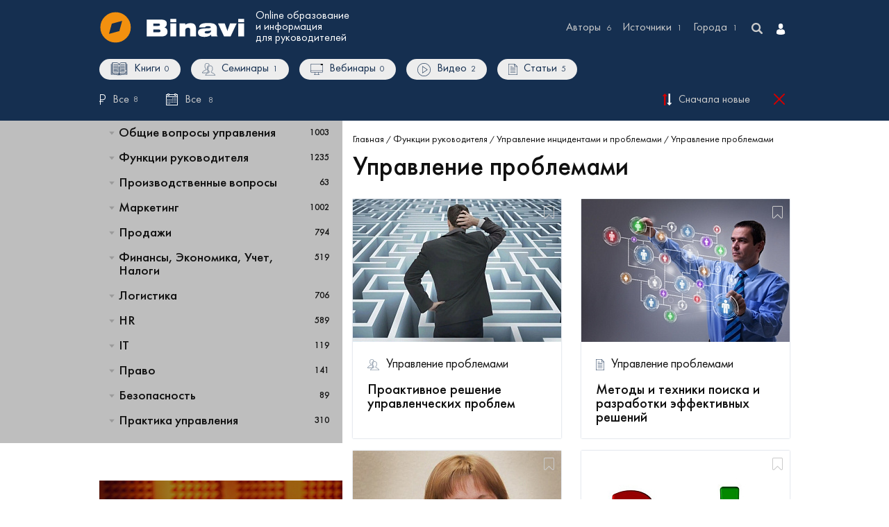

--- FILE ---
content_type: text/html; charset=UTF-8
request_url: https://binavi.pro/funktsii-rukovoditelya/upravlenie-intsidentami-i-problemami/upravlenie-problemami/
body_size: 29742
content:
<!doctype html>
<html lang="ru">
	<head>
		<title>Управление проблемами | Курсы для руководителей, вебинары и семинары</title>
		<meta charset="UTF-8"/>
		<link rel="icon" type="image/png" href="/assets/images/favicon.png" />
		<meta name="viewport" content="width=device-width, initial-scale=1">
		<link rel="stylesheet" href="/assets/css/style.css?v=58" type="text/css" media="all"/>
		<meta http-equiv="Content-Type" content="text/html; charset=UTF-8" />
<meta name="description" content="Статьи, видеоматериалы и вебинары по теме &amp;quot;Управление проблемами&amp;quot;. Собраны материалы по повышению квалификации для вас и ваших сотрудников. Прокачай свои знания с нами!" />
<link rel="canonical" href="https:///funktsii-rukovoditelya/upravlenie-intsidentami-i-problemami/upravlenie-problemami/" />
<script data-skip-moving="true">(function(w, d) {var v = w.frameCacheVars = {"CACHE_MODE":"HTMLCACHE","storageBlocks":[],"dynamicBlocks":[],"AUTO_UPDATE":true,"AUTO_UPDATE_TTL":0,"version":2};var inv = false;if (v.AUTO_UPDATE === false){if (v.AUTO_UPDATE_TTL && v.AUTO_UPDATE_TTL > 0){var lm = Date.parse(d.lastModified);if (!isNaN(lm)){var td = new Date().getTime();if ((lm + v.AUTO_UPDATE_TTL * 1000) >= td){w.frameRequestStart = false;w.preventAutoUpdate = true;return;}inv = true;}}else{w.frameRequestStart = false;w.preventAutoUpdate = true;return;}}var r = w.XMLHttpRequest ? new XMLHttpRequest() : (w.ActiveXObject ? new w.ActiveXObject("Microsoft.XMLHTTP") : null);if (!r) { return; }w.frameRequestStart = true;var m = v.CACHE_MODE; var l = w.location; var x = new Date().getTime();var q = "?bxrand=" + x + (l.search.length > 0 ? "&" + l.search.substring(1) : "");var u = l.protocol + "//" + l.host + l.pathname + q;r.open("GET", u, true);r.setRequestHeader("BX-ACTION-TYPE", "get_dynamic");r.setRequestHeader("X-Bitrix-Composite", "get_dynamic");r.setRequestHeader("BX-CACHE-MODE", m);r.setRequestHeader("BX-CACHE-BLOCKS", v.dynamicBlocks ? JSON.stringify(v.dynamicBlocks) : "");if (inv){r.setRequestHeader("BX-INVALIDATE-CACHE", "Y");}try { r.setRequestHeader("BX-REF", d.referrer || "");} catch(e) {}if (m === "APPCACHE"){r.setRequestHeader("BX-APPCACHE-PARAMS", JSON.stringify(v.PARAMS));r.setRequestHeader("BX-APPCACHE-URL", v.PAGE_URL ? v.PAGE_URL : "");}r.onreadystatechange = function() {if (r.readyState != 4) { return; }var a = r.getResponseHeader("BX-RAND");var b = w.BX && w.BX.frameCache ? w.BX.frameCache : false;if (a != x || !((r.status >= 200 && r.status < 300) || r.status === 304 || r.status === 1223 || r.status === 0)){var f = {error:true, reason:a!=x?"bad_rand":"bad_status", url:u, xhr:r, status:r.status};if (w.BX && w.BX.ready && b){BX.ready(function() {setTimeout(function(){BX.onCustomEvent("onFrameDataRequestFail", [f]);}, 0);});}w.frameRequestFail = f;return;}if (b){b.onFrameDataReceived(r.responseText);if (!w.frameUpdateInvoked){b.update(false);}w.frameUpdateInvoked = true;}else{w.frameDataString = r.responseText;}};r.send();var p = w.performance;if (p && p.addEventListener && p.getEntries && p.setResourceTimingBufferSize){var e = 'resourcetimingbufferfull';var h = function() {if (w.BX && w.BX.frameCache && w.BX.frameCache.frameDataInserted){p.removeEventListener(e, h);}else {p.setResourceTimingBufferSize(p.getEntries().length + 50);}};p.addEventListener(e, h);}})(window, document);</script>


<link href="/bitrix/cache/css/s1/s1/page_44e8b4b61f5a7870d07bd1d6e38d9beb/page_44e8b4b61f5a7870d07bd1d6e38d9beb_v1.css?17518041601153" type="text/css"  rel="stylesheet" />
<script>if(!window.BX)window.BX={};if(!window.BX.message)window.BX.message=function(mess){if(typeof mess==='object'){for(let i in mess) {BX.message[i]=mess[i];} return true;}};</script>
<script>(window.BX||top.BX).message({"JS_CORE_LOADING":"Загрузка...","JS_CORE_NO_DATA":"- Нет данных -","JS_CORE_WINDOW_CLOSE":"Закрыть","JS_CORE_WINDOW_EXPAND":"Развернуть","JS_CORE_WINDOW_NARROW":"Свернуть в окно","JS_CORE_WINDOW_SAVE":"Сохранить","JS_CORE_WINDOW_CANCEL":"Отменить","JS_CORE_WINDOW_CONTINUE":"Продолжить","JS_CORE_H":"ч","JS_CORE_M":"м","JS_CORE_S":"с","JSADM_AI_HIDE_EXTRA":"Скрыть лишние","JSADM_AI_ALL_NOTIF":"Показать все","JSADM_AUTH_REQ":"Требуется авторизация!","JS_CORE_WINDOW_AUTH":"Войти","JS_CORE_IMAGE_FULL":"Полный размер"});</script>

<script src="/bitrix/js/main/core/core.min.js?1750804555230432"></script>

<script>BX.Runtime.registerExtension({"name":"main.core","namespace":"BX","loaded":true});</script>
<script>BX.setJSList(["\/bitrix\/js\/main\/core\/core_ajax.js","\/bitrix\/js\/main\/core\/core_promise.js","\/bitrix\/js\/main\/polyfill\/promise\/js\/promise.js","\/bitrix\/js\/main\/loadext\/loadext.js","\/bitrix\/js\/main\/loadext\/extension.js","\/bitrix\/js\/main\/polyfill\/promise\/js\/promise.js","\/bitrix\/js\/main\/polyfill\/find\/js\/find.js","\/bitrix\/js\/main\/polyfill\/includes\/js\/includes.js","\/bitrix\/js\/main\/polyfill\/matches\/js\/matches.js","\/bitrix\/js\/ui\/polyfill\/closest\/js\/closest.js","\/bitrix\/js\/main\/polyfill\/fill\/main.polyfill.fill.js","\/bitrix\/js\/main\/polyfill\/find\/js\/find.js","\/bitrix\/js\/main\/polyfill\/matches\/js\/matches.js","\/bitrix\/js\/main\/polyfill\/core\/dist\/polyfill.bundle.js","\/bitrix\/js\/main\/core\/core.js","\/bitrix\/js\/main\/polyfill\/intersectionobserver\/js\/intersectionobserver.js","\/bitrix\/js\/main\/lazyload\/dist\/lazyload.bundle.js","\/bitrix\/js\/main\/polyfill\/core\/dist\/polyfill.bundle.js","\/bitrix\/js\/main\/parambag\/dist\/parambag.bundle.js"]);
</script>
<script>BX.Runtime.registerExtension({"name":"ui.dexie","namespace":"BX.DexieExport","loaded":true});</script>
<script>BX.Runtime.registerExtension({"name":"ls","namespace":"window","loaded":true});</script>
<script>BX.Runtime.registerExtension({"name":"fx","namespace":"window","loaded":true});</script>
<script>BX.Runtime.registerExtension({"name":"fc","namespace":"window","loaded":true});</script>
<script>BX.Runtime.registerExtension({"name":"pull.protobuf","namespace":"BX","loaded":true});</script>
<script>BX.Runtime.registerExtension({"name":"rest.client","namespace":"window","loaded":true});</script>
<script>(window.BX||top.BX).message({"pull_server_enabled":"N","pull_config_timestamp":0,"shared_worker_allowed":"Y","pull_guest_mode":"N","pull_guest_user_id":0,"pull_worker_mtime":1750804307});(window.BX||top.BX).message({"PULL_OLD_REVISION":"Для продолжения корректной работы с сайтом необходимо перезагрузить страницу."});</script>
<script>BX.Runtime.registerExtension({"name":"pull.client","namespace":"BX","loaded":true});</script>
<script>BX.Runtime.registerExtension({"name":"pull","namespace":"window","loaded":true});</script>
<script>(window.BX||top.BX).message({"LANGUAGE_ID":"ru","FORMAT_DATE":"DD.MM.YYYY","FORMAT_DATETIME":"DD.MM.YYYY HH:MI:SS","COOKIE_PREFIX":"BITRIX_SM","SERVER_TZ_OFFSET":"14400","UTF_MODE":"Y","SITE_ID":"s1","SITE_DIR":"\/"});</script>


<script  src="/bitrix/cache/js/s1/s1/kernel_main/kernel_main_v1.js?1751804160168995"></script>
<script src="/bitrix/js/ui/dexie/dist/dexie.bundle.min.js?1750804553102530"></script>
<script src="/bitrix/js/main/core/core_ls.min.js?17508045192683"></script>
<script src="/bitrix/js/main/core/core_frame_cache.min.js?175080455410481"></script>
<script src="/bitrix/js/pull/protobuf/protobuf.min.js?175080115076433"></script>
<script src="/bitrix/js/pull/protobuf/model.min.js?175080115014190"></script>
<script src="/bitrix/js/rest/client/rest.client.min.js?17508011499240"></script>
<script src="/bitrix/js/pull/client/pull.client.min.js?175080430849849"></script>
<script>BX.setJSList(["\/bitrix\/js\/main\/core\/core_fx.js","\/bitrix\/js\/main\/session.js","\/bitrix\/js\/main\/pageobject\/pageobject.js","\/bitrix\/js\/main\/core\/core_window.js","\/bitrix\/js\/main\/date\/main.date.js","\/bitrix\/js\/main\/core\/core_date.js","\/bitrix\/js\/main\/utils.js"]);</script>
<script>BX.setCSSList(["\/local\/templates\/s1\/components\/bitrix\/catalog\/catalog\/style.css"]);</script>
<script>
					(function () {
						"use strict";

						var counter = function ()
						{
							var cookie = (function (name) {
								var parts = ("; " + document.cookie).split("; " + name + "=");
								if (parts.length == 2) {
									try {return JSON.parse(decodeURIComponent(parts.pop().split(";").shift()));}
									catch (e) {}
								}
							})("BITRIX_CONVERSION_CONTEXT_s1");

							if (cookie && cookie.EXPIRE >= BX.message("SERVER_TIME"))
								return;

							var request = new XMLHttpRequest();
							request.open("POST", "/bitrix/tools/conversion/ajax_counter.php", true);
							request.setRequestHeader("Content-type", "application/x-www-form-urlencoded");
							request.send(
								"SITE_ID="+encodeURIComponent("s1")+
								"&sessid="+encodeURIComponent(BX.bitrix_sessid())+
								"&HTTP_REFERER="+encodeURIComponent(document.referrer)
							);
						};

						if (window.frameRequestStart === true)
							BX.addCustomEvent("onFrameDataReceived", counter);
						else
							BX.ready(counter);
					})();
				</script>
<script>;window.ww_metrics_check=false;setInterval(function(){window.ww_metrics_check=false;},5000);function ww_metrics_postcheck(){if(!window.ww_metrics_check){window.ww_metrics_check=true;let request=new XMLHttpRequest();let formData='sessid='+BX.bitrix_sessid()+'&cur_page=/funktsii-rukovoditelya/upravlenie-intsidentami-i-problemami/upravlenie-problemami/index.php&use_chat='+window.ww_is_webchat_show;request.responseType='json';request.open('POST','/bitrix/components/webway/metrics.simple/wwcheckmetrics.php',true);request.setRequestHeader('Content-type','application/x-www-form-urlencoded');request.addEventListener('readystatechange',function(){if(request.readyState===4 && request.status===200){let data=request.response;}});request.send(formData);}};document.addEventListener('mousemove',function(){ww_metrics_postcheck();});document.addEventListener('touchmove',function(){ww_metrics_postcheck();});document.addEventListener('scroll',function(){ww_metrics_postcheck();});window.addEventListener('beforeunload',function(){window.ww_metrics_check=false;ww_metrics_postcheck();});window.ww_metrics_check=false;setInterval(function(){window.ww_metrics_check=false;},5000);document.cookie="WW_BX_USER_ID=bx1b4b191ad7a0f45b53f80175d205adbb;path=/;max-age=946857600";</script>




					<!-- Yandex.Metrika counter -->
			<script type="text/javascript" >
			(function(m,e,t,r,i,k,a){m[i]=m[i]||function(){(m[i].a=m[i].a||[]).push(arguments)};
			m[i].l=1*new Date();k=e.createElement(t),a=e.getElementsByTagName(t)[0],k.async=1,k.src=r,a.parentNode.insertBefore(k,a)})
			(window, document, "script", "https://mc.yandex.ru/metrika/tag.js", "ym");

			ym(57524113, "init", {
					clickmap:true,
					trackLinks:true,
					accurateTrackBounce:true,
					webvisor:true
			});
			</script>
			<noscript><div><img src="https://mc.yandex.ru/watch/57524113" style="position:absolute; left:-9999px;" alt="" /></div></noscript>
			<!-- /Yandex.Metrika counter -->
					

<!-- Global site tag (gtag.js) - Google Analytics -->
<script async src="https://www.googletagmanager.com/gtag/js?id=G-4VXWQE09SW"></script>
<script>
window.dataLayer = window.dataLayer || [];
function gtag(){dataLayer.push(arguments);}
gtag('js', new Date());

gtag('config', 'G-4VXWQE09SW');
</script>
<!-- Global site tag (gtag.js) - Google Analytics -->
<!-- Yandex.Metrika counter --> 
<script type="text/javascript" > 
   (function(m,e,t,r,i,k,a){m[i]=m[i]||function(){(m[i].a=m[i].a||[]).push(arguments)}; 
   m[i].l=1*new Date();k=e.createElement(t),a=e.getElementsByTagName(t)[0],k.async=1,k.src=r,a.parentNode.insertBefore(k,a)}) 
   (window, document, "script", "https://mc.yandex.ru/metrika/tag.js", "ym"); 
 
   ym(87352409, "init", { 
        clickmap:true, 
        trackLinks:true, 
        accurateTrackBounce:true, 
        webvisor:true 
   }); 
</script> 
<noscript>
	<div>
		<img src="https://mc.yandex.ru/watch/87352409" style="position:absolute; left:-9999px;" alt="" />
	</div>
</noscript> 
<!-- /Yandex.Metrika counter -->
	</head>
	<body>
				<div class="header">
	<div class="container">
		<div class="header-block">
			<div class="header-logo-block">
				<div class="header-logo">
					<a href="/" class="header-logo-img">
						<img src="/assets/images/binavi-logo.svg" alt="#">
						<span>Online образование<br>и&nbsp;информация для&nbsp;руководителей</span>
					</a>
					<a href="/" class="header-logo-fixed">
						<img src="/assets/images/logo-fixed.svg" alt="#">
					</a>
				</div>
			</div>
			<div class="header-center">
				<div class="header-menu">
					<div class="header-menu-filter">
						<form class="info__filter header-menu-left">
							<div class="header-menu-item no-chg-cnt f-authors">
								<a class="toggle-search-filter default-value" href="#">
									<span class="text" title="Авторы книг, статей, видео, ведущие семинаров и вебинаров">Авторы</span><span class="count">6</span>
								</a>
								<a class="toggle-search-filter selected-value" href="#">
									<span class="text"></span><span class="count">6</span>
								</a>
								<div class="filter-search">
									<div class="filter-search-content">
										<div class="filter-search-thumb">
											<div class="filter-search-form">
												<input autocomplete="off" class="filter-search-input" type="text" placeholder="Поиск по авторам">
												<span class="filter-search-icon"><svg viewBox="0 0 26.625 26.625"><use xlink:href="/assets/images/icons.svg#filter-search"/></svg></span>
											</div>
											<div class="filter-search-result">
												<ul>
													<li><a href="#" class="set-filter-item" data-all="1" data-value="Все авторы" data-count="6"><span class="value">Все авторы</span><span class="name">6</span></a></li>
                                                </ul>
											</div>
										</div>
									</div>
								</div>
								<input class="checked_value" type="hidden" name="filter_author" value="">
							</div>
							<div class="header-menu-item no-chg-cnt f-schools">
								<a class="toggle-search-filter default-value" href="#">
									<span class="text" title="Бизнес-школы, учебные заведения, тренинговые компании, бизнес-порталы, сайты, где размещены публикации">Источники</span><span class="count">1</span>
								</a>
								<a class="toggle-search-filter selected-value" href="#">
									<span class="text"></span><span class="count">1</span>
								</a>
								<div class="filter-search">
									<div class="filter-search-content">
										<div class="filter-search-thumb">
											<div class="filter-search-form">
												<input autocomplete="off" class="filter-search-input" type="text" placeholder="Поиск по источникам">
												<span class="filter-search-icon"><svg viewBox="0 0 26.625 26.625"><use xlink:href="/assets/images/icons.svg#filter-search"/></svg></span>
											</div>
											<div class="filter-search-result">
												<ul>
													<li><a href="#" class="set-filter-item" data-all="1" data-value="Все источники" data-count="3"><span class="value">Все источники</span><span class="name">3</span></a></li>
												</ul>
											</div>
										</div>
									</div>
								</div>
								<input class="checked_value" type="hidden" name="filter_school" value="">
							</div>
							<div class="header-menu-item no-chg-cnt f-cities">
								<a class="toggle-search-filter default-value" href="#">
									<span class="text" title="Города проведения мероприятий: семинаров, курсов, тренингов, конференций">Города</span><span class="count">1</span>
								</a>
								<a class="toggle-search-filter selected-value" href="#">
									<span class="text"></span><span class="count">1</span>
								</a>
								<div class="filter-search">
									<div class="filter-search-content">
										<div class="filter-search-thumb">
											<div class="filter-search-form">
												<input autocomplete="off" class="filter-search-input" type="text" placeholder="Поиск по городам">
												<span class="filter-search-icon"><svg viewBox="0 0 26.625 26.625"><use xlink:href="/assets/images/icons.svg#filter-search"/></svg></span>
											</div>
											<div class="filter-search-result">
												<ul>
													<li><a href="#" class="set-filter-item" data-all="1" data-value="Все города" data-count="1"><span class="value">Все города</span><span class="name">1</span></a></li>
												</ul>
											</div>
										</div>
									</div>
								</div>
								<input class="checked_value" type="hidden" name="filter_city" value="">
							</div>
						</form>
						<button class="header-search-button" id="search-btn" type="button">
							<svg viewBox="0 0 26.625 26.625" class="header-search-icon"><use xlink:href="/assets/images/icons.svg#search"/></svg>
							<svg viewBox="0 0 26.625 26.625" class="header-search-icon-hover"><use xlink:href="/assets/images/icons.svg#search-hover"/></svg>
						</button>
						<div class="header-menu-right">
							<!-- <a class="link" href="/about/">О проекте</a> -->
							<div class="header-outh-menu">
								<a class="show-outh-popup lk-link" href="#"
                                   title="Зарегистрированные пользователи имеют право размещать публикации, задавать вопросы на форуме, комментировать, ставить оценки"                                >
																														<svg class="lk-icon" viewBox="0 0 26.625 26.625"><use xlink:href="/assets/images/icons.svg#lk"/></svg>
																											</a>
																	<div class="header-outh-popup">
										<a href="#" class="closed-outh-menu"><svg class="icon-closed" viewBox="0 0 22.845 22.842"><use xlink:href="/assets/images/icons.svg#close-blue"></use></svg></a>
										<div class="header-outh-tabs">
											<span>Войти</span>
											<a href="/reg/">Зарегистрироваться</a>
										</div>
										<div class="header-outh-auth">
											<form class="auth-form">
												<div class="auth-errors"></div>
												<div class="header-outh-input">
													<input type="text" name="email" placeholder="E-mail или логин">
												</div>
												<div class="header-outh-input">
													<input type="password" name="password" placeholder="Пароль">
												</div>
												<div class="header-outh-check">
													<input id="remember-me" type="checkbox" name="remember-me" value="Y">
													<label for="remember-me">
														<span class="header-outh-remember"></span>
														<span>Запомнить меня</span>
													</label>
												</div>
												<div class="header-reset-password">
													<a href="/personal/forgot-password/">Забыли пароль?</a>
												</div>
												<div class="header-outh-btn">
													<button type="submit">Войти</button>
												</div>
											</form> 
										</div>
									</div>
															</div>
						</div>
					</div>
					
				</div>
				<div class="header-search">
					<form action="/">
						<input autocomplete="off" class="header-search-input action-fast-search" type="text" name="q" value="" placeholder="Например курс 1С">
						<button class="header-search-button" type="submit">
							<svg viewBox="0 0 26.625 26.625" class="header-search-icon desc-search-icon"><use xlink:href="/assets/images/icons.svg#search-blue"/></svg>
							<svg viewBox="0 0 26.625 26.625" class="header-search-icon-hover"><use xlink:href="/assets/images/icons.svg#search-blue-hover"/></svg>
							
							<svg viewBox="0 0 26.625 26.625" class="mobile-search-icon header-search-icon"><use xlink:href="/assets/images/icons.svg#search"/></svg>
						</button>
						<button type="button" class="search-close-btn">
							<svg viewBox="0 0 26.625 26.625" class="header-search-icon">
								<path d="M13.442,11.423,22.426,2.44A1.428,1.428,0,0,0,20.406.42L11.422,9.4,2.439.42A1.428,1.428,0,0,0,.419,2.44L9.4,11.423.419,20.406a1.428,1.428,0,1,0,2.02,2.02l8.984-8.983,8.983,8.983a1.428,1.428,0,1,0,2.02-2.02Z" />
							</svg>
						</button>
					</form>
					<div class="search-fast-result"></div>
				</div>
				
				<div class="header-search-darken"></div>
			</div>
		</div>
		<form class="types__filter header-filter">
			<div class="header-filter-left">
				<div class="header-filter-block">
					<a href="#" class="set-filter-block" data-name="filter_3">
						<span class="icon">
							<!-- <svg class="icon-default icon-filter-1" viewBox="0 0 24.422 26.199"><use xlink:href="/assets/images/icons.svg#filter-1"/></svg>
							<svg class="icon-active icon-filter-1" viewBox="0 0 24.422 26.199"><use xlink:href="/assets/images/icons.svg#filter-active-1"/></svg> -->
							<svg class="icon-default" style="width: 25px; margin-top: -3px;" viewBox="0 0 24.422 26.199"><use xlink:href="/assets/images/icons.svg#book"/></svg>
							<svg class="icon-active" style="width: 25px; margin-top: -3px;" viewBox="0 0 24.422 26.199"><use xlink:href="/assets/images/icons.svg#book-active"/></svg>
						</span>
						<span class="name">Книги</span>
						<span class="count">0</span>
						<input type="checkbox" name="filter_courses" value="Y">
					</a>
					<a href="#" class="set-filter-block" data-name="filter_6" title="а также курсы, тренинги и конференции, проходящие Оффлайн.">
						<span class="icon">
							<svg class="icon-default icon-filter-2" viewBox="0 0 30.028 27.238"><use xlink:href="/assets/images/icons.svg#filter-2"/></svg>
							<svg class="icon-active icon-filter-2" viewBox="0 0 30.028 27.238"><use xlink:href="/assets/images/icons.svg#filter-active-2"/></svg>
						</span>
						<span class="name">Семинары</span>
						<span class="count">1</span>
						<input type="checkbox" name="filter_seminars" value="Y">
					</a>
					<a href="#" class="set-filter-block" data-name="filter_5" title="а также курсы, тренинги и конференции, проходящие Онлайн.">
						<span class="icon">
							<svg class="icon-default icon-filter-3" viewBox="0 0 29.626 26.625"><use xlink:href="/assets/images/icons.svg#filter-3"/></svg>
							<svg class="icon-active icon-filter-3" viewBox="0 0 29.626 26.625"><use xlink:href="/assets/images/icons.svg#filter-active-3"/></svg>
						</span>
						<span class="name">Вебинары</span>
						<span class="count">0</span>
						<input type="checkbox" name="filter_webinars" value="Y">
					</a>
					<a href="#" class="set-filter-block" data-name="filter_4">
						<span class="icon">
							<svg class="icon-default icon-filter-4" viewBox="0 0 26.625 26.625"><use xlink:href="/assets/images/icons.svg#filter-4"/></svg>
							<svg class="icon-active icon-filter-4" viewBox="0 0 26.625 26.625"><use xlink:href="/assets/images/icons.svg#filter-active-4"/></svg>
						</span>
						<span class="name">Видео</span>
						<span class="count">2</span>
						<input type="checkbox" name="filter_videos" value="Y">
					</a>
					<a href="#" class="set-filter-block" data-name="filter_1">
						<span class="icon">
							<svg class="icon-default icon-filter-5" viewBox="0 0 20.856 26.625"><use xlink:href="/assets/images/icons.svg#filter-5"/></svg>
							<svg class="icon-active icon-filter-5" viewBox="0 0 20.856 26.625"><use xlink:href="/assets/images/icons.svg#filter-active-5"/></svg>
						</span>
						<span class="name">Статьи</span>
						<span class="count">5</span>
						<input type="checkbox" name="filter_articles" value="Y">
					</a>
					<!-- <a href="#" class="set-filter-block" data-name="filter_2">
						<span class="icon">
							<svg class="icon-default icon-filter-6" viewBox="0 0 29.586 26.625"><use xlink:href="/assets/images/icons.svg#filter-6"/></svg>
							<svg class="icon-active icon-filter-6" viewBox="0 0 29.586 26.625"><use xlink:href="/assets/images/icons.svg#filter-active-6"/></svg>
						</span>
						<span class="name">Форум</span>
						<span class="count">0</span>
						<input type="checkbox" name="filter_forum" value="Y">
					</a> -->

                    
				</div>
                <div class="header-filter-adds">
                    <div class="header-groups">
                        <div class="header-groups-prices">
                            <a href="#" class="show-prices-select" title="Платные/Бесплатные">
                                <span class="icon"><svg class="icon-rub" viewBox="0 0 15.543 26.625"><use xlink:href="/assets/images/icons.svg#rub"/></svg></span>

                                                                    <span class="name">Все</span>
                                    <span class="count">8</span>
                                                            </a>
                            <div class="header-prices-select">
                                <ul>
                                    <li>
                                        <a href="#" class="set-price-item" data-all="1" data-value="Все" data-count="8">
                                            <span class="value">Показать все</span>
                                            <span class="count">8</span>
                                        </a>
                                    </li>
                                    <li>
                                        <a href="#" class="set-price-item" data-all="0" data-code="free" data-value="Бесплатные" data-count="7">
                                            <span class="value">Бесплатные</span>
                                            <span class="count">7</span>
                                        </a>
                                    </li>
                                    <li>
                                        <a href="#" class="set-price-item" data-all="0" data-code="cost" data-value="Платные" data-count="1">
                                            <span class="value">Платные</span>
                                            <span class="count">1</span>
                                        </a>
                                    </li>
                                </ul>
                                                                    <input class="checked_value" type="hidden" name="filter_price" value="">
                                                            </div>
                        </div>
                        <div class="header-groups-dates  ">
                            <a href="#" class="show-dates-popup" title="Выбрать даты проведения семинаров, вебинаров, курсов, тренингов, конференций">
                                <span class="icon"><svg class="icon-calendar" viewBox="0 0 26.625 26.625"><use xlink:href="/assets/images/icons.svg#calendar"/></svg></span>
                                <span class="name">Все                                        <span class="count">8</span>
                                        </span>

                            </a>
                                                        <div class="header-dates-popup">
                                <div class="header-dates-top">
                                    <div class="header-dates-title">Выбрать период прохождения</div>
                                    <div class="header-dates-subtitle">(только для мероприятий привязанных к конкретным датам)</div>
                                </div>
                                <ul>
                                    <li>
                                        <a href="/funktsii-rukovoditelya/upravlenie-intsidentami-i-problemami/upravlenie-problemami/" class="set-date-item" data-all="1" data-type="all" data-value="Все" data-count="8">
                                            <span class="value">
												<!-- Показать все -->
												Очистить фильтр по датам
											</span>
                                            <!-- <span class="count">8</span> -->
                                        </a>
                                    </li>
                                    <li>
                                        <a href="/funktsii-rukovoditelya/upravlenie-intsidentami-i-problemami/upravlenie-problemami/?filter_date_per=set" class="set-date-item " data-all="0" data-type="dates" data-value="Все даты" data-count="0">
                                            <span class="value">
												<!-- Показать с датами -->
												Все мероприятия с датами
											</span>
                                            <span class="count">0</span></span>
                                        </a>
                                    </li>
									<li>
                                        <a href="/funktsii-rukovoditelya/upravlenie-intsidentami-i-problemami/upravlenie-problemami/?filter_date_per=month" class="set-date-item " data-all="0" data-type="month" data-value="Месяц" data-count="0">
                                            <span class="value">Текущий месяц</span>
                                            <span class="count">0</span>
                                        </a>
                                    </li>
									<li>
                                        <a href="/funktsii-rukovoditelya/upravlenie-intsidentami-i-problemami/upravlenie-problemami/?filter_date_per=week" class="set-date-item " data-all="0" data-type="week" data-value="Неделя" data-count="0">
                                            <span class="value">Текущая неделя</span>
                                            <span class="count">0</span>
                                        </a>
                                    </li>
                                    <li>
                                        <a href="/funktsii-rukovoditelya/upravlenie-intsidentami-i-problemami/upravlenie-problemami/?filter_date_per=without" class="set-date-item " data-all="0" data-type="without" data-value="Без дат" data-count="7">
                                            <span class="value">
												<!-- Показать без дат -->
												Даты пока не определены
											</span>
                                            <span class="count">7</span>
                                        </a>
                                    </li>
                                    <li>
                                        <a href="/funktsii-rukovoditelya/upravlenie-intsidentami-i-problemami/upravlenie-problemami/?filter_date_per=group" class="set-date-item " data-all="0" data-type="group" data-value="По мере набора группы" data-count="1">
                                            <span class="value">По мере набора группы</span>
                                            <span class="count">1</span>
                                        </a>
                                    </li>
                                    
                                                                        <li>
                                        <a href="/funktsii-rukovoditelya/upravlenie-intsidentami-i-problemami/upravlenie-problemami/?filter_date_per=expired" class="set-date-item " data-all="0" data-type="expired" data-value="Истекшие" data-count="0">
                                            <span class="value">
												<!-- Истекшие -->
												Завершились
											</span>
                                            <span class="count">0</span>
                                        </a>
                                    </li>
                                                                    </ul>
                                <div class="header-dates-bottom">
                                    <div class="filter-dates-limit">
                                        <div class="header-dates-title">Введите конкретные даты</div>
                                        <div class="header-dates-filter">
                                            <div class="header-dates-item">
                                                <span>от</span>
                                                <input class="date" id="date_from" type="text" name="filter_date_from" value="">
                                            </div>
                                            <div class="header-dates-item">
                                                <span>до</span>
                                                <input class="date" id="date_to" type="text" name="filter_date_to" value="">
                                            </div>
                                        </div>
                                        <div class="header-outh-btn">
                                            <button type="submit">Применить</button>
                                        </div>
                                    </div>
                                </div>
                            </div>
                        </div>
                    </div>
                                        <div class="header-filter-right">
                    <div class="header-filter-right-full">
                        <div class="header-filter-sort-block">
                            <a href="#" class="change-sort header-filter-sort desc-active">
                                <span title="по возрастанию" class="icon icon-asc"><svg class="icon-sort" viewBox="0 0 20.932 26.625"><use xlink:href="/assets/images/icons.svg#sort-asc"/></svg></span>
                                <span title="по убыванию" class="icon icon-desc"><svg class="icon-sort" viewBox="0 0 20.932 26.625"><use xlink:href="/assets/images/icons.svg#sort-desc"/></svg></span>
                            </a>
                            <div class="header-sorting-type">
                                <a title="Очистить фильтр" href="#" class="header-filter-sort-select">
								<span class="name">
									                                        Сначала новые
                                    								</span>
                                </a>
                                <div class="header-sorting-center">
                                    <div class="header-sorting-select">
                                        <ul>
                                            <li>
                                                <a href="#" class="set-sort-type" data-code="new" data-value="Сначала новые">
                                                    <span class="value">Сначала новые</span>
                                                </a>
                                            </li>
                                            <li>
                                                <a href="#" class="set-sort-type" data-code="rating" data-value="По рейтингу">
                                                    <span class="value">По рейтингу</span>
                                                </a>
                                            </li>
                                            <li>
                                                <a href="#" class="set-sort-type" data-code="views" data-value="По кол-ву просмотров">
                                                    <span class="value">По кол-ву просмотров</span>
                                                </a>
                                            </li>
                                            <li>
                                                <a href="#" class="set-sort-type" data-code="events" data-value="Ближайшие мероприятия">
                                                    <span class="value">Ближайшие мероприятия</span>
                                                </a>
                                            </li>
                                        </ul>
                                    </div>
                                </div>
                                                                    <input class="checked_value" type="hidden" name="filter_sort" value="new">
                                
                                                                    <input class="checked_value_type" type="hidden" name="filter_sort_type" value="desc">
                                                            </div>
                        </div>
                        <a href="#" title="Очистить фильтр" class="icon-filter-reset-block">
                            <span class="icon"><svg class="icon-filter-reset" viewBox="0 0 22.845 22.842"><use xlink:href="/assets/images/icons.svg#close"/></svg></span>
                            <span class="text">Очистить фильтр</span>
                        </a>
                    </div>
                    <div class="header-filter-right-small">
                        <a href="#" class="action-right-filter icon-filter">
                            <span class="icon-filter-default"><svg viewBox="0 0 23.852 23.842"><use xlink:href="/assets/images/icons.svg#filter"/></svg></span>
                            <span class="icon-filter-active"><svg viewBox="0 0 23.852 23.842"><use xlink:href="/assets/images/icons.svg#filter-active"/></svg></span>
                        </a>
                    </div>
                </div>
                </div>
			</div>

		</form>
	</div>
</div>		<div class="header-mobile">
			<a href="#" class="action-swipe-menu icon-menu"><svg viewBox="0 0 27.451 20"><use xlink:href="/assets/images/icons.svg#menu"/></svg></a>
			<a href="/"><img src="/assets/images/logo-mobile.svg" alt="#"></a>
			<a href="#" class="action-right-filter icon-filter">
									<span class="icon-filter-default"><svg viewBox="0 0 23.852 23.842"><use xlink:href="/assets/images/icons.svg#filter"/></svg></span>
					<span class="icon-filter-active"><svg viewBox="0 0 23.852 23.842"><use xlink:href="/assets/images/icons.svg#filter-active"/></svg></span>
							</a>
		</div>
		<div class="mian">
			<div class="container main-container">
				<div class="content">
										
					<div class="left-menu-block">
                         <div class="left-menu"> <ul> <li data-atribute="/obshchie_voprosy_upravleniya/"> <div class="filter-trigger"> <svg class="icon-arrow" viewBox="0 0 8 5"> <use xlink:href="/assets/images/icons.svg#arrow-down-new"></use> </svg> </div> <a class="lvl1" href="/obshchie_voprosy_upravleniya/?pagen_1=36"> <span class="name">Общие вопросы управления</span> <span class="count">1003</span> </a> <ul class='sublist-category'> <li> <span class="icon-more"><span class="icon-more-bottom"><svg viewBox="0 0 8 5"><use xlink:href="/assets/images/icons.svg#arrow-down-new"></use></svg></span><span class="icon-more-top"><svg viewBox="0 0 8 5"><use xlink:href="/assets/images/icons.svg#arrow-up-new"></use></svg></span></span> <a class="lvl2" href="/obshchie_voprosy_upravleniya/funktsii_roli_rukovoditelya_i_stili_upravleniya/?pagen_1=36"> <span class="name">Качества, роли руководителя и стили управления</span> <span class="count">144</span> </a> <ul class="toggle-menu"> <li> <a class="lvl3" href="/obshchie_voprosy_upravleniya/funktsii_roli_rukovoditelya_i_stili_upravleniya/lichnaya_effektivnost/?pagen_1=36"> <span class="name">Личная эффективность</span> <span class="count">42</span> </a> </li> <li> <a class="lvl3" href="/obshchie_voprosy_upravleniya/funktsii_roli_rukovoditelya_i_stili_upravleniya/liderstvo/?pagen_1=36"> <span class="name">Лидерство</span> <span class="count">54</span> </a> </li> <li> <a class="lvl3" href="/obshchie_voprosy_upravleniya/funktsii_roli_rukovoditelya_i_stili_upravleniya/lichnyy-brend/?pagen_1=36"> <span class="name">Личный бренд</span> <span class="count">2</span> </a> </li> <li> <a class="lvl3" href="/obshchie_voprosy_upravleniya/funktsii_roli_rukovoditelya_i_stili_upravleniya/emotsionalnyy-intellekt/?pagen_1=36"> <span class="name">Эмоциональный интеллект</span> <span class="count">21</span> </a> </li> <li> <a class="lvl3" href="/obshchie_voprosy_upravleniya/funktsii_roli_rukovoditelya_i_stili_upravleniya/roli_rukovoditelya/?pagen_1=36"> <span class="name">Роли руководителя</span> <span class="count">11</span> </a> </li> <li> <a class="lvl3" href="/obshchie_voprosy_upravleniya/funktsii_roli_rukovoditelya_i_stili_upravleniya/stili_rukovodstva/?pagen_1=36"> <span class="name">Стили руководства</span> <span class="count">14</span> </a> </li> </ul> </li> <li> <span class="icon-more"><span class="icon-more-bottom"><svg viewBox="0 0 8 5"><use xlink:href="/assets/images/icons.svg#arrow-down-new"></use></svg></span><span class="icon-more-top"><svg viewBox="0 0 8 5"><use xlink:href="/assets/images/icons.svg#arrow-up-new"></use></svg></span></span> <a class="lvl2" href="/obshchie_voprosy_upravleniya/poleznye_navyki_rukovoditelya/?pagen_1=36"> <span class="name">Полезные навыки руководителя</span> <span class="count">696</span> </a> <ul class="toggle-menu"> <li> <a class="lvl3" href="/obshchie_voprosy_upravleniya/poleznye_navyki_rukovoditelya/taymmenedzhment/?pagen_1=36"> <span class="name">Тайм-менеджмент</span> <span class="count">72</span> </a> </li> <li> <a class="lvl3" href="/obshchie_voprosy_upravleniya/poleznye_navyki_rukovoditelya/delegirovanie_polnomochiy/?pagen_1=36"> <span class="name">Делегирование полномочий</span> <span class="count">44</span> </a> </li> <li> <a class="lvl3" href="/obshchie_voprosy_upravleniya/poleznye_navyki_rukovoditelya/kommunikatsii/?pagen_1=36"> <span class="name">Коммуникации</span> <span class="count">71</span> </a> </li> <li> <a class="lvl3" href="/obshchie_voprosy_upravleniya/poleznye_navyki_rukovoditelya/vliyanie_i_ubezhdenie/?pagen_1=36"> <span class="name">Влияние и убеждение</span> <span class="count">19</span> </a> </li> <li> <a class="lvl3" href="/obshchie_voprosy_upravleniya/poleznye_navyki_rukovoditelya/peregovory/?pagen_1=36"> <span class="name">Переговоры</span> <span class="count">110</span> </a> </li> <li> <a class="lvl3" href="/obshchie_voprosy_upravleniya/poleznye_navyki_rukovoditelya/organizatsiya_soveshchaniy/?pagen_1=36"> <span class="name">Организация совещаний</span> <span class="count">35</span> </a> </li> <li> <a class="lvl3" href="/obshchie_voprosy_upravleniya/poleznye_navyki_rukovoditelya/komandoobrazovanie/?pagen_1=36"> <span class="name">Командообразование</span> <span class="count">96</span> </a> </li> <li> <a class="lvl3" href="/obshchie_voprosy_upravleniya/poleznye_navyki_rukovoditelya/upravlencheskie_resheniya/?pagen_1=36"> <span class="name">Управленческие решения</span> <span class="count">49</span> </a> </li> <li> <a class="lvl3" href="/obshchie_voprosy_upravleniya/poleznye_navyki_rukovoditelya/publichnye_vystupleniya/?pagen_1=36"> <span class="name">Публичные выступления</span> <span class="count">96</span> </a> </li> <li> <a class="lvl3" href="/obshchie_voprosy_upravleniya/poleznye_navyki_rukovoditelya/prezentatsii/?pagen_1=36"> <span class="name">Презентации</span> <span class="count">35</span> </a> </li> <li> <a class="lvl3" href="/obshchie_voprosy_upravleniya/poleznye_navyki_rukovoditelya/ofisnye_programmy/?pagen_1=36"> <span class="name">Офисные программы</span> <span class="count">19</span> </a> </li> <li> <a class="lvl3" href="/obshchie_voprosy_upravleniya/poleznye_navyki_rukovoditelya/delovaya_etika/?pagen_1=36"> <span class="name">Деловая этика</span> <span class="count">40</span> </a> </li> <li> <a class="lvl3" href="/obshchie_voprosy_upravleniya/poleznye_navyki_rukovoditelya/slepaya_pechat/?pagen_1=36"> <span class="name">Слепая печать</span> <span class="count">12</span> </a> </li> <li> <a class="lvl3" href="/obshchie_voprosy_upravleniya/poleznye_navyki_rukovoditelya/tsifrovye-kompetentsii/?pagen_1=36"> <span class="name">Цифровые компетенции</span> <span class="count">0</span> </a> </li> </ul> </li> <li> <span class="icon-more"><span class="icon-more-bottom"><svg viewBox="0 0 8 5"><use xlink:href="/assets/images/icons.svg#arrow-down-new"></use></svg></span><span class="icon-more-top"><svg viewBox="0 0 8 5"><use xlink:href="/assets/images/icons.svg#arrow-up-new"></use></svg></span></span> <a class="lvl2" href="/obshchie_voprosy_upravleniya/okruzhenie_masshtaby_i_etapy_razvitiya_biznesa/?pagen_1=36"> <span class="name">Окружение, масштабы и этапы развития бизнеса</span> <span class="count">44</span> </a> <ul class="toggle-menu"> <li> <a class="lvl3" href="/obshchie_voprosy_upravleniya/okruzhenie_masshtaby_i_etapy_razvitiya_biznesa/okruzhenie_biznesa/?pagen_1=36"> <span class="name">Окружение бизнеса</span> <span class="count">9</span> </a> </li> <li> <a class="lvl3" href="/obshchie_voprosy_upravleniya/okruzhenie_masshtaby_i_etapy_razvitiya_biznesa/masshtaby_biznesa/?pagen_1=36"> <span class="name">Масштабы бизнеса</span> <span class="count">11</span> </a> </li> <li> <a class="lvl3" href="/obshchie_voprosy_upravleniya/okruzhenie_masshtaby_i_etapy_razvitiya_biznesa/etapy_razvitiya_kompanii/?pagen_1=36"> <span class="name">Этапы развития компании</span> <span class="count">15</span> </a> </li> </ul> </li> <li> <span class="icon-more"><span class="icon-more-bottom"><svg viewBox="0 0 8 5"><use xlink:href="/assets/images/icons.svg#arrow-down-new"></use></svg></span><span class="icon-more-top"><svg viewBox="0 0 8 5"><use xlink:href="/assets/images/icons.svg#arrow-up-new"></use></svg></span></span> <a class="lvl2" href="/obshchie_voprosy_upravleniya/o_biznes_obrazovanii/?pagen_1=36"> <span class="name">О бизнес образовании</span> <span class="count">125</span> </a> <ul class="toggle-menu"> <li> <a class="lvl3" href="/obshchie_voprosy_upravleniya/o_biznes_obrazovanii/rossiyskie_biznes_shkoly/?pagen_1=36"> <span class="name">Российские бизнес школы</span> <span class="count">6</span> </a> </li> <li> <a class="lvl3" href="/obshchie_voprosy_upravleniya/o_biznes_obrazovanii/zarubezhnye_biznes_shkoly/?pagen_1=36"> <span class="name">Зарубежные бизнес школы</span> <span class="count">6</span> </a> </li> <li> <a class="lvl3" href="/obshchie_voprosy_upravleniya/o_biznes_obrazovanii/treningovye_kompanii/?pagen_1=36"> <span class="name">Тренинговые компании</span> <span class="count">19</span> </a> </li> <li> <a class="lvl3" href="/obshchie_voprosy_upravleniya/o_biznes_obrazovanii/distantsionnoe_obuchenie/?pagen_1=36"> <span class="name">Дистанционное обучение</span> <span class="count">7</span> </a> </li> <li> <a class="lvl3" href="/obshchie_voprosy_upravleniya/o_biznes_obrazovanii/korporativnye_universitety/?pagen_1=36"> <span class="name">Корпоративные университеты</span> <span class="count">10</span> </a> </li> <li> <a class="lvl3" href="/obshchie_voprosy_upravleniya/o_biznes_obrazovanii/dba/?pagen_1=36"> <span class="name">DBA</span> <span class="count">16</span> </a> </li> <li> <a class="lvl3" href="/obshchie_voprosy_upravleniya/o_biznes_obrazovanii/executive_mba/?pagen_1=36"> <span class="name">Executive MBA</span> <span class="count">10</span> </a> </li> <li> <a class="lvl3" href="/obshchie_voprosy_upravleniya/o_biznes_obrazovanii/mba/?pagen_1=36"> <span class="name">MBA</span> <span class="count">25</span> </a> </li> <li> <a class="lvl3" href="/obshchie_voprosy_upravleniya/o_biznes_obrazovanii/mini_mba/?pagen_1=36"> <span class="name">mini MBA</span> <span class="count">14</span> </a> </li> <li> <a class="lvl3" href="/obshchie_voprosy_upravleniya/o_biznes_obrazovanii/mini_mba_bba/?pagen_1=36"> <span class="name">BBA</span> <span class="count">1</span> </a> </li> </ul> </li> </ul> </li> <li data-atribute="/funktsii-rukovoditelya/"> <div class="filter-trigger"> <svg class="icon-arrow" viewBox="0 0 8 5"> <use xlink:href="/assets/images/icons.svg#arrow-down-new"></use> </svg> </div> <a class="lvl1" href="/funktsii-rukovoditelya/?pagen_1=36"> <span class="name">Функции руководителя</span> <span class="count">1235</span> </a> <ul class='sublist-category'> <li class="subsection-title">Организация компании</li> <li> <span class="icon-more"><span class="icon-more-bottom"><svg viewBox="0 0 8 5"><use xlink:href="/assets/images/icons.svg#arrow-down-new"></use></svg></span><span class="icon-more-top"><svg viewBox="0 0 8 5"><use xlink:href="/assets/images/icons.svg#arrow-up-new"></use></svg></span></span> <a class="lvl2" href="/funktsii-rukovoditelya/missiya-videnie-i-tsennosti-kompanii/?pagen_1=36"> <span class="name">Миссия, видение и ценности компании</span> <span class="count">43</span> </a> <ul class="toggle-menu"> <li> <a class="lvl3" href="/funktsii-rukovoditelya/missiya-videnie-i-tsennosti-kompanii/missiya/?pagen_1=36"> <span class="name">Миссия компании</span> <span class="count">14</span> </a> </li> <li> <a class="lvl3" href="/funktsii-rukovoditelya/missiya-videnie-i-tsennosti-kompanii/videnie/?pagen_1=36"> <span class="name">Видение</span> <span class="count">10</span> </a> </li> <li> <a class="lvl3" href="/funktsii-rukovoditelya/missiya-videnie-i-tsennosti-kompanii/tsennosti-kompanii/?pagen_1=36"> <span class="name">Ценности компании</span> <span class="count">11</span> </a> </li> <li> <a class="lvl3" href="/funktsii-rukovoditelya/missiya-videnie-i-tsennosti-kompanii/korporativnaya-kultura/?pagen_1=36"> <span class="name">Корпоративная культура</span> <span class="count">8</span> </a> </li> </ul> </li> <li> <span class="icon-more"><span class="icon-more-bottom"><svg viewBox="0 0 8 5"><use xlink:href="/assets/images/icons.svg#arrow-down-new"></use></svg></span><span class="icon-more-top"><svg viewBox="0 0 8 5"><use xlink:href="/assets/images/icons.svg#arrow-up-new"></use></svg></span></span> <a class="lvl2" href="/funktsii-rukovoditelya/produkt/?pagen_1=36"> <span class="name">Продукт подразделения</span> <span class="count">18</span> </a> <ul class="toggle-menu"> <li> <a class="lvl3" href="/funktsii-rukovoditelya/produkt/servis/?pagen_1=36"> <span class="name">Сервис</span> <span class="count">9</span> </a> </li> </ul> </li> <li> <span class="icon-more"><span class="icon-more-bottom"><svg viewBox="0 0 8 5"><use xlink:href="/assets/images/icons.svg#arrow-down-new"></use></svg></span><span class="icon-more-top"><svg viewBox="0 0 8 5"><use xlink:href="/assets/images/icons.svg#arrow-up-new"></use></svg></span></span> <a class="lvl2" href="/funktsii-rukovoditelya/tekhnologiya-raboty/?pagen_1=36"> <span class="name">Технология работы подразделения</span> <span class="count">98</span> </a> <ul class="toggle-menu"> <li> <a class="lvl3" href="/funktsii-rukovoditelya/tekhnologiya-raboty/protsessnoe-upravlenie/?pagen_1=36"> <span class="name">Процессное управление</span> <span class="count">18</span> </a> </li> <li> <a class="lvl3" href="/funktsii-rukovoditelya/tekhnologiya-raboty/instrumenty-protsessnogo-upravleniya/?pagen_1=36"> <span class="name">Инструменты процессного управления</span> <span class="count">9</span> </a> </li> <li> <a class="lvl3" href="/funktsii-rukovoditelya/tekhnologiya-raboty/upravlenie_proektami/?pagen_1=36"> <span class="name">Управление проектами</span> <span class="count">65</span> </a> </li> <li> <a class="lvl3" href="/funktsii-rukovoditelya/tekhnologiya-raboty/akho/?pagen_1=36"> <span class="name">АХО</span> <span class="count">1</span> </a> </li> </ul> </li> <li> <a class="lvl2" href="/funktsii-rukovoditelya/orgstruktura/?pagen_1=36"> <span class="name">Оргструктура</span> <span class="count">17</span> </a> </li> <li> <span class="icon-more"><span class="icon-more-bottom"><svg viewBox="0 0 8 5"><use xlink:href="/assets/images/icons.svg#arrow-down-new"></use></svg></span><span class="icon-more-top"><svg viewBox="0 0 8 5"><use xlink:href="/assets/images/icons.svg#arrow-up-new"></use></svg></span></span> <a class="lvl2" href="/funktsii-rukovoditelya/raspredelenie-funktsionala-mezhdu-sotrudnikami/?pagen_1=36"> <span class="name">Распределение функционала между сотрудниками</span> <span class="count">8</span> </a> <ul class="toggle-menu"> <li> <a class="lvl3" href="/funktsii-rukovoditelya/raspredelenie-funktsionala-mezhdu-sotrudnikami/organizatsionno-funktsionalnaya-matritsa/?pagen_1=36"> <span class="name">Организационно-функциональная матрица</span> <span class="count">0</span> </a> </li> <li> <a class="lvl3" href="/funktsii-rukovoditelya/raspredelenie-funktsionala-mezhdu-sotrudnikami/nepolnaya-zanyatost/?pagen_1=36"> <span class="name">Неполная занятость</span> <span class="count">2</span> </a> </li> <li> <a class="lvl3" href="/funktsii-rukovoditelya/raspredelenie-funktsionala-mezhdu-sotrudnikami/autsorsing/?pagen_1=36"> <span class="name">Аутсорсинг</span> <span class="count">5</span> </a> </li> </ul> </li> <li> <span class="icon-more"><span class="icon-more-bottom"><svg viewBox="0 0 8 5"><use xlink:href="/assets/images/icons.svg#arrow-down-new"></use></svg></span><span class="icon-more-top"><svg viewBox="0 0 8 5"><use xlink:href="/assets/images/icons.svg#arrow-up-new"></use></svg></span></span> <a class="lvl2" href="/funktsii-rukovoditelya/obyazannosti_prava_i_otvetstvennost/?pagen_1=36"> <span class="name">Обязанности, права и ответственность</span> <span class="count">30</span> </a> <ul class="toggle-menu"> <li> <a class="lvl3" href="/funktsii-rukovoditelya/obyazannosti_prava_i_otvetstvennost/obyazannosti_sotrudnikov/?pagen_1=36"> <span class="name">Обязанности сотрудников</span> <span class="count">7</span> </a> </li> <li> <a class="lvl3" href="/funktsii-rukovoditelya/obyazannosti_prava_i_otvetstvennost/prava-sotrudnikov/?pagen_1=36"> <span class="name">Права сотрудников</span> <span class="count">8</span> </a> </li> <li> <a class="lvl3" href="/funktsii-rukovoditelya/obyazannosti_prava_i_otvetstvennost/otvetstvennost-sotrudnikov/?pagen_1=36"> <span class="name">Ответственность сотрудников</span> <span class="count">12</span> </a> </li> <li> <a class="lvl3" href="/funktsii-rukovoditelya/obyazannosti_prava_i_otvetstvennost/otvetstvennost-pervykh-lits/?pagen_1=36"> <span class="name">Ответственность первых лиц</span> <span class="count">3</span> </a> </li> </ul> </li> <li> <span class="icon-more"><span class="icon-more-bottom"><svg viewBox="0 0 8 5"><use xlink:href="/assets/images/icons.svg#arrow-down-new"></use></svg></span><span class="icon-more-top"><svg viewBox="0 0 8 5"><use xlink:href="/assets/images/icons.svg#arrow-up-new"></use></svg></span></span> <a class="lvl2" href="/funktsii-rukovoditelya/rabochie-mesta-i-okhrana-truda/?pagen_1=36"> <span class="name">Рабочие места и охрана труда</span> <span class="count">67</span> </a> <ul class="toggle-menu"> <li> <a class="lvl3" href="/funktsii-rukovoditelya/rabochie-mesta-i-okhrana-truda/rabochie-mesta/?pagen_1=36"> <span class="name">Рабочие места</span> <span class="count">12</span> </a> </li> <li> <a class="lvl3" href="/funktsii-rukovoditelya/rabochie-mesta-i-okhrana-truda/udalennaya-rabota/?pagen_1=36"> <span class="name">Удаленная работа</span> <span class="count">37</span> </a> </li> <li> <a class="lvl3" href="/funktsii-rukovoditelya/rabochie-mesta-i-okhrana-truda/tekhnika-bezopasnosti/?pagen_1=36"> <span class="name">Техника безопасности</span> <span class="count">16</span> </a> </li> <li> <a class="lvl3" href="/funktsii-rukovoditelya/rabochie-mesta-i-okhrana-truda/pozharnaya-bezopasnost/?pagen_1=36"> <span class="name">Пожарная безопасность</span> <span class="count">1</span> </a> </li> </ul> </li> <li> <span class="icon-more"><span class="icon-more-bottom"><svg viewBox="0 0 8 5"><use xlink:href="/assets/images/icons.svg#arrow-down-new"></use></svg></span><span class="icon-more-top"><svg viewBox="0 0 8 5"><use xlink:href="/assets/images/icons.svg#arrow-up-new"></use></svg></span></span> <a class="lvl2" href="/funktsii-rukovoditelya/motivatsiya-kpi/?pagen_1=36"> <span class="name">Мотивация, KPI</span> <span class="count">182</span> </a> <ul class="toggle-menu"> <li> <a class="lvl3" href="/funktsii-rukovoditelya/motivatsiya-kpi/klyuchevye-pokazateli/?pagen_1=36"> <span class="name">Ключевые показатели</span> <span class="count">32</span> </a> </li> <li> <a class="lvl3" href="/funktsii-rukovoditelya/motivatsiya-kpi/materialnaya-motivatsiya/?pagen_1=36"> <span class="name">Материальная мотивация</span> <span class="count">11</span> </a> </li> <li> <a class="lvl3" href="/funktsii-rukovoditelya/motivatsiya-kpi/nematerialnaya-motivatsiya/?pagen_1=36"> <span class="name">Нематериальная мотивация</span> <span class="count">36</span> </a> </li> <li> <a class="lvl3" href="/funktsii-rukovoditelya/motivatsiya-kpi/nakazanie-sotrudnikov/?pagen_1=36"> <span class="name">Наказание сотрудников</span> <span class="count">18</span> </a> </li> <li> <a class="lvl3" href="/funktsii-rukovoditelya/motivatsiya-kpi/demotivatsiya/?pagen_1=36"> <span class="name">Демотивация</span> <span class="count">14</span> </a> </li> <li> <a class="lvl3" href="/funktsii-rukovoditelya/motivatsiya-kpi/sotsialnyy-paket/?pagen_1=36"> <span class="name">Социальный пакет</span> <span class="count">6</span> </a> </li> <li> <a class="lvl3" href="/funktsii-rukovoditelya/motivatsiya-kpi/samomotivatsiya/?pagen_1=36"> <span class="name">Самомотивация</span> <span class="count">14</span> </a> </li> <li> <a class="lvl3" href="/funktsii-rukovoditelya/motivatsiya-kpi/teoriya-motivatsii/?pagen_1=36"> <span class="name">Теория мотивации</span> <span class="count">12</span> </a> </li> <li> <a class="lvl3" href="/funktsii-rukovoditelya/motivatsiya-kpi/greydy/?pagen_1=36"> <span class="name">Грэйды</span> <span class="count">5</span> </a> </li> </ul> </li> <li> <span class="icon-more"><span class="icon-more-bottom"><svg viewBox="0 0 8 5"><use xlink:href="/assets/images/icons.svg#arrow-down-new"></use></svg></span><span class="icon-more-top"><svg viewBox="0 0 8 5"><use xlink:href="/assets/images/icons.svg#arrow-up-new"></use></svg></span></span> <a class="lvl2" href="/funktsii-rukovoditelya/podbor_i_rotatsiya_personala/?pagen_1=36"> <span class="name">Подбор и ротация персонала</span> <span class="count">156</span> </a> <ul class="toggle-menu"> <li> <a class="lvl3" href="/funktsii-rukovoditelya/podbor_i_rotatsiya_personala/poisk-personala/?pagen_1=36"> <span class="name">Поиск персонала</span> <span class="count">18</span> </a> </li> <li> <a class="lvl3" href="/funktsii-rukovoditelya/podbor_i_rotatsiya_personala/kak-provodit-sobesedovanie-pri-prieme/?pagen_1=36"> <span class="name">Как проводить собеседование при приеме</span> <span class="count">36</span> </a> </li> <li> <a class="lvl3" href="/funktsii-rukovoditelya/podbor_i_rotatsiya_personala/otsenka-personala/?pagen_1=36"> <span class="name">Оценка персонала</span> <span class="count">24</span> </a> </li> <li> <a class="lvl3" href="/funktsii-rukovoditelya/podbor_i_rotatsiya_personala/oformlenie-dokumentov-pri-prieme/?pagen_1=36"> <span class="name">Оформление документов при приеме</span> <span class="count">6</span> </a> </li> <li> <a class="lvl3" href="/funktsii-rukovoditelya/podbor_i_rotatsiya_personala/vvedenie-v-dolzhnost/?pagen_1=36"> <span class="name">Введение в должность</span> <span class="count">10</span> </a> </li> <li> <a class="lvl3" href="/funktsii-rukovoditelya/podbor_i_rotatsiya_personala/adaptatsiya/?pagen_1=36"> <span class="name">Адаптация персонала</span> <span class="count">13</span> </a> </li> <li> <a class="lvl3" href="/funktsii-rukovoditelya/podbor_i_rotatsiya_personala/rotatsiya_personala_i_kadrovyy_rezerv/?pagen_1=36"> <span class="name">Ротация персонала и кадровый резерв</span> <span class="count">13</span> </a> </li> <li> <a class="lvl3" href="/funktsii-rukovoditelya/podbor_i_rotatsiya_personala/uvolnenie-personala/?pagen_1=36"> <span class="name">Увольнение персонала</span> <span class="count">28</span> </a> </li> </ul> </li> <li> <span class="icon-more"><span class="icon-more-bottom"><svg viewBox="0 0 8 5"><use xlink:href="/assets/images/icons.svg#arrow-down-new"></use></svg></span><span class="icon-more-top"><svg viewBox="0 0 8 5"><use xlink:href="/assets/images/icons.svg#arrow-up-new"></use></svg></span></span> <a class="lvl2" href="/funktsii-rukovoditelya/obuchenie_personala/?pagen_1=36"> <span class="name">Обучение персонала</span> <span class="count">82</span> </a> <ul class="toggle-menu"> <li> <a class="lvl3" href="/funktsii-rukovoditelya/obuchenie_personala/obuchenie_pri_vkhode_v_dolzhnost/?pagen_1=36"> <span class="name">Обучение при входе в должность</span> <span class="count">16</span> </a> </li> <li> <a class="lvl3" href="/funktsii-rukovoditelya/obuchenie_personala/tekushchee_obuchenie/?pagen_1=36"> <span class="name">Текущее обучение</span> <span class="count">18</span> </a> </li> <li> <a class="lvl3" href="/funktsii-rukovoditelya/obuchenie_personala/otsenka_i_attestatsiya/?pagen_1=36"> <span class="name">Оценка и аттестация</span> <span class="count">9</span> </a> </li> <li> <a class="lvl3" href="/funktsii-rukovoditelya/obuchenie_personala/kouching/?pagen_1=36"> <span class="name">Коучинг</span> <span class="count">19</span> </a> </li> <li> <a class="lvl3" href="/funktsii-rukovoditelya/obuchenie_personala/nestandartnye-formaty-obucheniya/?pagen_1=36"> <span class="name">Нестандартные форматы обучения</span> <span class="count">4</span> </a> </li> </ul> </li> <li> <span class="icon-more"><span class="icon-more-bottom"><svg viewBox="0 0 8 5"><use xlink:href="/assets/images/icons.svg#arrow-down-new"></use></svg></span><span class="icon-more-top"><svg viewBox="0 0 8 5"><use xlink:href="/assets/images/icons.svg#arrow-up-new"></use></svg></span></span> <a class="lvl2" href="/funktsii-rukovoditelya/reglamentiruyushchie_dokumenty/?pagen_1=36"> <span class="name">Регламентирующие документы</span> <span class="count">34</span> </a> <ul class="toggle-menu"> <li> <a class="lvl3" href="/funktsii-rukovoditelya/reglamentiruyushchie_dokumenty/polozhenie-o-podrazdelenii/?pagen_1=36"> <span class="name">Положение о подразделении</span> <span class="count">5</span> </a> </li> <li> <a class="lvl3" href="/funktsii-rukovoditelya/reglamentiruyushchie_dokumenty/dolzhnostnye-instruktsii/?pagen_1=36"> <span class="name">Должностные инструкции</span> <span class="count">8</span> </a> </li> <li> <a class="lvl3" href="/funktsii-rukovoditelya/reglamentiruyushchie_dokumenty/shtatnoe-raspisanie/?pagen_1=36"> <span class="name">Штатное расписание</span> <span class="count">4</span> </a> </li> <li> <a class="lvl3" href="/funktsii-rukovoditelya/reglamentiruyushchie_dokumenty/pravila_vnutrennego_trudovogo_rasporyadka/?pagen_1=36"> <span class="name">Правила внутреннего трудового распорядка</span> <span class="count">5</span> </a> </li> </ul> </li> <li> <span class="icon-more"><span class="icon-more-bottom"><svg viewBox="0 0 8 5"><use xlink:href="/assets/images/icons.svg#arrow-down-new"></use></svg></span><span class="icon-more-top"><svg viewBox="0 0 8 5"><use xlink:href="/assets/images/icons.svg#arrow-up-new"></use></svg></span></span> <a class="lvl2" href="/funktsii-rukovoditelya/administrativnaya-podderzhka-rukovoditelya/?pagen_1=36"> <span class="name">Административная поддержка руководителя</span> <span class="count">14</span> </a> <ul class="toggle-menu"> <li> <a class="lvl3" href="/funktsii-rukovoditelya/administrativnaya-podderzhka-rukovoditelya/dokumentooborot/?pagen_1=36"> <span class="name">Документооборот</span> <span class="count">4</span> </a> </li> </ul> </li> <li class="subsection-title">Функции текущего управления</li> <li> <span class="icon-more"><span class="icon-more-bottom"><svg viewBox="0 0 8 5"><use xlink:href="/assets/images/icons.svg#arrow-down-new"></use></svg></span><span class="icon-more-top"><svg viewBox="0 0 8 5"><use xlink:href="/assets/images/icons.svg#arrow-up-new"></use></svg></span></span> <a class="lvl2" href="/funktsii-rukovoditelya/planirovanie_i_postanovka_zadach/?pagen_1=36"> <span class="name">Планирование и постановка задач</span> <span class="count">45</span> </a> <ul class="toggle-menu"> <li> <a class="lvl3" href="/funktsii-rukovoditelya/planirovanie_i_postanovka_zadach/operativnoe_planirovanie/?pagen_1=36"> <span class="name">Оперативное планирование</span> <span class="count">11</span> </a> </li> <li> <a class="lvl3" href="/funktsii-rukovoditelya/planirovanie_i_postanovka_zadach/postanovka_zadach/?pagen_1=36"> <span class="name">Постановка задач</span> <span class="count">11</span> </a> </li> <li> <a class="lvl3" href="/funktsii-rukovoditelya/planirovanie_i_postanovka_zadach/planirovanie_resursov/?pagen_1=36"> <span class="name">Планирование ресурсов</span> <span class="count">8</span> </a> </li> </ul> </li> <li> <span class="icon-more"><span class="icon-more-bottom"><svg viewBox="0 0 8 5"><use xlink:href="/assets/images/icons.svg#arrow-down-new"></use></svg></span><span class="icon-more-top"><svg viewBox="0 0 8 5"><use xlink:href="/assets/images/icons.svg#arrow-up-new"></use></svg></span></span> <a class="lvl2" href="/funktsii-rukovoditelya/kontrol/?pagen_1=36"> <span class="name">Контроль</span> <span class="count">89</span> </a> <ul class="toggle-menu"> <li> <a class="lvl3" href="/funktsii-rukovoditelya/kontrol/kontrol-sotrudnikov/?pagen_1=36"> <span class="name">Контроль сотрудников</span> <span class="count">31</span> </a> </li> <li> <a class="lvl3" href="/funktsii-rukovoditelya/kontrol/kontrol_protsessov/?pagen_1=36"> <span class="name">Контроль процессов</span> <span class="count">14</span> </a> </li> <li> <a class="lvl3" href="/funktsii-rukovoditelya/kontrol/kontrol_zadach_i_porucheniy/?pagen_1=36"> <span class="name">Контроль задач и поручений</span> <span class="count">10</span> </a> </li> <li> <a class="lvl3" href="/funktsii-rukovoditelya/kontrol/produkty_dlya_kontrolya/?pagen_1=36"> <span class="name">Продукты для контроля</span> <span class="count">20</span> </a> </li> <li> <a class="lvl3" href="/funktsii-rukovoditelya/kontrol/kontrol-so-storony-sobstvennikov/?pagen_1=36"> <span class="name">Контроль со стороны собственников</span> <span class="count">2</span> </a> </li> </ul> </li> <li> <span class="icon-more"><span class="icon-more-bottom"><svg viewBox="0 0 8 5"><use xlink:href="/assets/images/icons.svg#arrow-down-new"></use></svg></span><span class="icon-more-top"><svg viewBox="0 0 8 5"><use xlink:href="/assets/images/icons.svg#arrow-up-new"></use></svg></span></span> <a class="lvl2" href="/funktsii-rukovoditelya/upravlenie-intsidentami-i-problemami/?pagen_1=36"> <span class="name">Управление инцидентами и проблемами</span> <span class="count">62</span> </a> <ul class="toggle-menu"> <li> <a class="lvl3" href="/funktsii-rukovoditelya/upravlenie-intsidentami-i-problemami/upravlenie-intsidentami/?pagen_1=36"> <span class="name">Управление инцидентами</span> <span class="count">4</span> </a> </li> <li> <a class="lvl3" href="/funktsii-rukovoditelya/upravlenie-intsidentami-i-problemami/upravlenie-problemami/?pagen_1=36"> <span class="name">Управление проблемами</span> <span class="count">8</span> </a> </li> <li> <a class="lvl3" href="/funktsii-rukovoditelya/upravlenie-intsidentami-i-problemami/upravlenie-konfliktami/?pagen_1=36"> <span class="name">Управление конфликтами</span> <span class="count">41</span> </a> </li> <li> <a class="lvl3" href="/funktsii-rukovoditelya/upravlenie-intsidentami-i-problemami/upravlenie_stressom/?pagen_1=36"> <span class="name">Управление стрессом</span> <span class="count">6</span> </a> </li> </ul> </li> <li> <a class="lvl2" href="/funktsii-rukovoditelya/podvedenie-itogov-otchetnost-i-obratnaya-svyaz/?pagen_1=36"> <span class="name">Подведение итогов, отчетность и обратная связь</span> <span class="count">18</span> </a> </li> <li class="subsection-title">Стратегия и управление изменениями</li> <li> <a class="lvl2" href="/funktsii-rukovoditelya/analiz-raboty-podrazdeleniya/?pagen_1=36"> <span class="name">Анализ работы подразделения</span> <span class="count">15</span> </a> </li> <li> <span class="icon-more"><span class="icon-more-bottom"><svg viewBox="0 0 8 5"><use xlink:href="/assets/images/icons.svg#arrow-down-new"></use></svg></span><span class="icon-more-top"><svg viewBox="0 0 8 5"><use xlink:href="/assets/images/icons.svg#arrow-up-new"></use></svg></span></span> <a class="lvl2" href="/funktsii-rukovoditelya/strategiya/?pagen_1=36"> <span class="name">Стратегия</span> <span class="count">68</span> </a> <ul class="toggle-menu"> <li> <a class="lvl3" href="/funktsii-rukovoditelya/strategiya/razrabotka_tseley/?pagen_1=36"> <span class="name">Разработка целей</span> <span class="count">23</span> </a> </li> <li> <a class="lvl3" href="/funktsii-rukovoditelya/strategiya/strategicheskoe_planirovanie/?pagen_1=36"> <span class="name">Стратегическое планирование</span> <span class="count">41</span> </a> </li> </ul> </li> <li> <span class="icon-more"><span class="icon-more-bottom"><svg viewBox="0 0 8 5"><use xlink:href="/assets/images/icons.svg#arrow-down-new"></use></svg></span><span class="icon-more-top"><svg viewBox="0 0 8 5"><use xlink:href="/assets/images/icons.svg#arrow-up-new"></use></svg></span></span> <a class="lvl2" href="/funktsii-rukovoditelya/upravlenie_izmeneniyami/?pagen_1=36"> <span class="name">Управление изменениями</span> <span class="count">136</span> </a> <ul class="toggle-menu"> <li> <a class="lvl3" href="/funktsii-rukovoditelya/upravlenie_izmeneniyami/upravlenie_innovatsiyami/?pagen_1=36"> <span class="name">Управление инновациями</span> <span class="count">37</span> </a> </li> <li> <a class="lvl3" href="/funktsii-rukovoditelya/upravlenie_izmeneniyami/reinzhiniring_biznes_protsessov/?pagen_1=36"> <span class="name">Реинжиниринг бизнес процессов</span> <span class="count">28</span> </a> </li> <li> <a class="lvl3" href="/funktsii-rukovoditelya/upravlenie_izmeneniyami/restrukturizatsiya-biznesa/?pagen_1=36"> <span class="name">Реструктуризация бизнеса</span> <span class="count">8</span> </a> </li> <li> <a class="lvl3" href="/funktsii-rukovoditelya/upravlenie_izmeneniyami/sliyaniya-i-pogloshcheniya/?pagen_1=36"> <span class="name">Слияния и поглощения</span> <span class="count">1</span> </a> </li> <li> <a class="lvl3" href="/funktsii-rukovoditelya/upravlenie_izmeneniyami/postanovka-regulyarnogo-menedzhmenta/?pagen_1=36"> <span class="name">Постановка регулярного менеджмента</span> <span class="count">4</span> </a> </li> <li> <a class="lvl3" href="/funktsii-rukovoditelya/upravlenie_izmeneniyami/vnutrennee-predprinimatelstvo/?pagen_1=36"> <span class="name">Внутреннее предпринимательство</span> <span class="count">1</span> </a> </li> <li> <a class="lvl3" href="/funktsii-rukovoditelya/upravlenie_izmeneniyami/uluchsheniya/?pagen_1=36"> <span class="name">Улучшения в бизнесе</span> <span class="count">8</span> </a> </li> <li> <a class="lvl3" href="/funktsii-rukovoditelya/upravlenie_izmeneniyami/soprotivlenie_imeneniyam/?pagen_1=36"> <span class="name">Сопротивление изменениям</span> <span class="count">15</span> </a> </li> </ul> </li> </ul> </li> <li data-atribute="/proizvodstvennye-voprosy/"> <div class="filter-trigger"> <svg class="icon-arrow" viewBox="0 0 8 5"> <use xlink:href="/assets/images/icons.svg#arrow-down-new"></use> </svg> </div> <a class="lvl1" href="/proizvodstvennye-voprosy/?pagen_1=36"> <span class="name">Производственные вопросы</span> <span class="count">63</span> </a> <ul class='sublist-category'> <li> <span class="icon-more"><span class="icon-more-bottom"><svg viewBox="0 0 8 5"><use xlink:href="/assets/images/icons.svg#arrow-down-new"></use></svg></span><span class="icon-more-top"><svg viewBox="0 0 8 5"><use xlink:href="/assets/images/icons.svg#arrow-up-new"></use></svg></span></span> <a class="lvl2" href="/proizvodstvennye-voprosy/proizvodstvo/?pagen_1=36"> <span class="name">Материальное производство</span> <span class="count">19</span> </a> <ul class="toggle-menu"> <li> <a class="lvl3" href="/proizvodstvennye-voprosy/proizvodstvo/berezhlivoe-poroizvodstvo/?pagen_1=36"> <span class="name">Бережливое пороизводство</span> <span class="count">4</span> </a> </li> </ul> </li> <li> <a class="lvl2" href="/proizvodstvennye-voprosy/proizvodstvo-uslug/?pagen_1=36"> <span class="name">Производство услуг</span> <span class="count">0</span> </a> </li> <li> <a class="lvl2" href="/proizvodstvennye-voprosy/r-d/?pagen_1=36"> <span class="name">Исследования и развитие продукта (R&D)</span> <span class="count">4</span> </a> </li> <li> <a class="lvl2" href="/proizvodstvennye-voprosy/tekhnologii/?pagen_1=36"> <span class="name">Производственные технологии</span> <span class="count">11</span> </a> </li> <li> <span class="icon-more"><span class="icon-more-bottom"><svg viewBox="0 0 8 5"><use xlink:href="/assets/images/icons.svg#arrow-down-new"></use></svg></span><span class="icon-more-top"><svg viewBox="0 0 8 5"><use xlink:href="/assets/images/icons.svg#arrow-up-new"></use></svg></span></span> <a class="lvl2" href="/proizvodstvennye-voprosy/sredstva-proizvodstva/?pagen_1=36"> <span class="name">Инфраструктура и оборудование</span> <span class="count">7</span> </a> <ul class="toggle-menu"> <li> <a class="lvl3" href="/proizvodstvennye-voprosy/sredstva-proizvodstva/mekhaniki/?pagen_1=36"> <span class="name">Оборудование</span> <span class="count">1</span> </a> </li> <li> <a class="lvl3" href="/proizvodstvennye-voprosy/sredstva-proizvodstva/kip/?pagen_1=36"> <span class="name">КиП</span> <span class="count">0</span> </a> </li> <li> <a class="lvl3" href="/proizvodstvennye-voprosy/sredstva-proizvodstva/energetika/?pagen_1=36"> <span class="name">Энергетика</span> <span class="count">1</span> </a> </li> <li> <a class="lvl3" href="/proizvodstvennye-voprosy/sredstva-proizvodstva/oks/?pagen_1=36"> <span class="name">Капитальное строительство и ремонт</span> <span class="count">3</span> </a> </li> <li> <a class="lvl3" href="/proizvodstvennye-voprosy/sredstva-proizvodstva/akho/?pagen_1=36"> <span class="name">АХО</span> <span class="count">0</span> </a> </li> <li> <a class="lvl3" href="/proizvodstvennye-voprosy/sredstva-proizvodstva/territoriya/?pagen_1=36"> <span class="name">Территория</span> <span class="count">0</span> </a> </li> </ul> </li> <li> <a class="lvl2" href="/proizvodstvennye-voprosy/kachestvo/?pagen_1=36"> <span class="name">Управление качеством</span> <span class="count">21</span> </a> </li> </ul> </li> <li data-atribute="/marketing/"> <div class="filter-trigger"> <svg class="icon-arrow" viewBox="0 0 8 5"> <use xlink:href="/assets/images/icons.svg#arrow-down-new"></use> </svg> </div> <a class="lvl1" href="/marketing/?pagen_1=36"> <span class="name">Маркетинг</span> <span class="count">1002</span> </a> <ul class='sublist-category'> <li> <span class="icon-more"><span class="icon-more-bottom"><svg viewBox="0 0 8 5"><use xlink:href="/assets/images/icons.svg#arrow-down-new"></use></svg></span><span class="icon-more-top"><svg viewBox="0 0 8 5"><use xlink:href="/assets/images/icons.svg#arrow-up-new"></use></svg></span></span> <a class="lvl2" href="/marketing/obshchie-voprosy-marketinga/?pagen_1=36"> <span class="name">Общие вопросы маркетинга</span> <span class="count">57</span> </a> <ul class="toggle-menu"> <li> <a class="lvl3" href="/marketing/obshchie-voprosy-marketinga/marketingovye-kontseptsii/?pagen_1=36"> <span class="name">Маркетинговые концепции</span> <span class="count">6</span> </a> </li> <li> <a class="lvl3" href="/marketing/obshchie-voprosy-marketinga/organizatsiya-marketingovoy-raboty-marketingovyy-tsikl/?pagen_1=36"> <span class="name">Организация маркетинговой работы. Маркетинговый цикл</span> <span class="count">12</span> </a> </li> <li> <a class="lvl3" href="/marketing/obshchie-voprosy-marketinga/rabota-s-podryadchikami/?pagen_1=36"> <span class="name">Работа с подрядчиками</span> <span class="count">0</span> </a> </li> <li> <a class="lvl3" href="/marketing/obshchie-voprosy-marketinga/marketing-novogo-produkta/?pagen_1=36"> <span class="name">Маркетинг нового продукта</span> <span class="count">10</span> </a> </li> <li> <a class="lvl3" href="/marketing/obshchie-voprosy-marketinga/antikrizisnyy-marketing/?pagen_1=36"> <span class="name">Антикризисный маркетинг</span> <span class="count">9</span> </a> </li> <li> <a class="lvl3" href="/marketing/obshchie-voprosy-marketinga/tekhnologii-big-data/?pagen_1=36"> <span class="name">Технологии Big Data</span> <span class="count">6</span> </a> </li> </ul> </li> <li> <span class="icon-more"><span class="icon-more-bottom"><svg viewBox="0 0 8 5"><use xlink:href="/assets/images/icons.svg#arrow-down-new"></use></svg></span><span class="icon-more-top"><svg viewBox="0 0 8 5"><use xlink:href="/assets/images/icons.svg#arrow-up-new"></use></svg></span></span> <a class="lvl2" href="/marketing/produkt-i-tsena/?pagen_1=36"> <span class="name">Продукт и цена</span> <span class="count">95</span> </a> <ul class="toggle-menu"> <li> <a class="lvl3" href="/marketing/produkt-i-tsena/zhiznennyy-tsikl-produkta/?pagen_1=36"> <span class="name">Жизненный цикл продукта</span> <span class="count">6</span> </a> </li> <li> <a class="lvl3" href="/marketing/produkt-i-tsena/kachestvo-produkta-i-svoystva/?pagen_1=36"> <span class="name">Качество продукта и свойства</span> <span class="count">7</span> </a> </li> <li> <a class="lvl3" href="/marketing/produkt-i-tsena/assortiment/?pagen_1=36"> <span class="name">Ассортимент</span> <span class="count">12</span> </a> </li> <li> <a class="lvl3" href="/marketing/produkt-i-tsena/brend-torgovaya-marka/?pagen_1=36"> <span class="name">Бренд, торговая марка</span> <span class="count">13</span> </a> </li> <li> <a class="lvl3" href="/marketing/produkt-i-tsena/neyming/?pagen_1=36"> <span class="name">Нейминг</span> <span class="count">9</span> </a> </li> <li> <a class="lvl3" href="/marketing/produkt-i-tsena/dizayn/?pagen_1=36"> <span class="name">Дизайн</span> <span class="count">8</span> </a> </li> <li> <a class="lvl3" href="/marketing/produkt-i-tsena/upakovka/?pagen_1=36"> <span class="name">Упаковка</span> <span class="count">9</span> </a> </li> <li> <a class="lvl3" href="/marketing/produkt-i-tsena/servis-produkta-i-garantii/?pagen_1=36"> <span class="name">Сервис продукта и гарантии</span> <span class="count">6</span> </a> </li> <li> <a class="lvl3" href="/marketing/produkt-i-tsena/pozitsionirovanie/?pagen_1=36"> <span class="name">Позиционирование</span> <span class="count">14</span> </a> </li> <li> <a class="lvl3" href="/marketing/produkt-i-tsena/tsena/?pagen_1=36"> <span class="name">Цена</span> <span class="count">11</span> </a> </li> </ul> </li> <li> <span class="icon-more"><span class="icon-more-bottom"><svg viewBox="0 0 8 5"><use xlink:href="/assets/images/icons.svg#arrow-down-new"></use></svg></span><span class="icon-more-top"><svg viewBox="0 0 8 5"><use xlink:href="/assets/images/icons.svg#arrow-up-new"></use></svg></span></span> <a class="lvl2" href="/marketing/analiz-rynka-i-marketingovaya-strategiya/?pagen_1=36"> <span class="name">Анализ рынка и маркетинговая стратегия</span> <span class="count">109</span> </a> <ul class="toggle-menu"> <li> <a class="lvl3" href="/marketing/analiz-rynka-i-marketingovaya-strategiya/marketingovye-issledovaniya/?pagen_1=36"> <span class="name">Маркетинговые исследования</span> <span class="count">25</span> </a> </li> <li> <a class="lvl3" href="/marketing/analiz-rynka-i-marketingovaya-strategiya/analiz-vnutrenney-sredy-swot/?pagen_1=36"> <span class="name">Анализ внутренней среды, SWOT</span> <span class="count">9</span> </a> </li> <li> <a class="lvl3" href="/marketing/analiz-rynka-i-marketingovaya-strategiya/dolya-i-emkost-rynka/?pagen_1=36"> <span class="name">Доля и емкость рынка</span> <span class="count">10</span> </a> </li> <li> <a class="lvl3" href="/marketing/analiz-rynka-i-marketingovaya-strategiya/potrebiteli/?pagen_1=36"> <span class="name">Потребители</span> <span class="count">10</span> </a> </li> <li> <a class="lvl3" href="/marketing/analiz-rynka-i-marketingovaya-strategiya/segmentirovanie-rynka/?pagen_1=36"> <span class="name">Сегментирование рынка</span> <span class="count">9</span> </a> </li> <li> <a class="lvl3" href="/marketing/analiz-rynka-i-marketingovaya-strategiya/kanaly-sbyta/?pagen_1=36"> <span class="name">Каналы сбыта</span> <span class="count">1</span> </a> </li> <li> <a class="lvl3" href="/marketing/analiz-rynka-i-marketingovaya-strategiya/konkurenty/?pagen_1=36"> <span class="name">Конкуренты</span> <span class="count">7</span> </a> </li> <li> <a class="lvl3" href="/marketing/analiz-rynka-i-marketingovaya-strategiya/marketingovye-strategii/?pagen_1=36"> <span class="name">Маркетинговые стратегии</span> <span class="count">11</span> </a> </li> <li> <a class="lvl3" href="/marketing/analiz-rynka-i-marketingovaya-strategiya/prognoz-prodazh/?pagen_1=36"> <span class="name">Прогноз продаж</span> <span class="count">8</span> </a> </li> <li> <a class="lvl3" href="/marketing/analiz-rynka-i-marketingovaya-strategiya/marketingovyy-plan-byudzhet-marketinga/?pagen_1=36"> <span class="name">Маркетинговый план. Бюджет маркетинга</span> <span class="count">6</span> </a> </li> <li> <a class="lvl3" href="/marketing/analiz-rynka-i-marketingovaya-strategiya/marketingovyy-kontrol/?pagen_1=36"> <span class="name">Маркетинговый контроль</span> <span class="count">8</span> </a> </li> </ul> </li> <li> <span class="icon-more"><span class="icon-more-bottom"><svg viewBox="0 0 8 5"><use xlink:href="/assets/images/icons.svg#arrow-down-new"></use></svg></span><span class="icon-more-top"><svg viewBox="0 0 8 5"><use xlink:href="/assets/images/icons.svg#arrow-up-new"></use></svg></span></span> <a class="lvl2" href="/marketing/kanaly-kommunikatsiy/?pagen_1=36"> <span class="name">Каналы коммуникаций</span> <span class="count">155</span> </a> <ul class="toggle-menu"> <li> <a class="lvl3" href="/marketing/kanaly-kommunikatsiy/smi/?pagen_1=36"> <span class="name">СМИ</span> <span class="count">10</span> </a> </li> <li> <a class="lvl3" href="/marketing/kanaly-kommunikatsiy/vystavki/?pagen_1=36"> <span class="name">Выставки и конференции</span> <span class="count">13</span> </a> </li> <li> <a class="lvl3" href="/marketing/kanaly-kommunikatsiy/e-mail-marketing/?pagen_1=36"> <span class="name">Е-mail маркетинг</span> <span class="count">13</span> </a> </li> <li> <a class="lvl3" href="/marketing/kanaly-kommunikatsiy/telefonnyy-marketing/?pagen_1=36"> <span class="name">Телефонный маркетинг</span> <span class="count">8</span> </a> </li> <li> <a class="lvl3" href="/marketing/kanaly-kommunikatsiy/sayt/?pagen_1=36"> <span class="name">Сайт</span> <span class="count">13</span> </a> </li> <li> <a class="lvl3" href="/marketing/kanaly-kommunikatsiy/lending/?pagen_1=36"> <span class="name">Лендинг</span> <span class="count">12</span> </a> </li> <li> <a class="lvl3" href="/marketing/kanaly-kommunikatsiy/smm/?pagen_1=36"> <span class="name">SMM</span> <span class="count">21</span> </a> </li> <li> <a class="lvl3" href="/marketing/kanaly-kommunikatsiy/push-uvedomleniya-i-popapy/?pagen_1=36"> <span class="name">Push-уведомления и попапы</span> <span class="count">8</span> </a> </li> <li> <a class="lvl3" href="/marketing/kanaly-kommunikatsiy/mobilnye-prilozheniya/?pagen_1=36"> <span class="name">Мобильные приложения</span> <span class="count">6</span> </a> </li> <li> <a class="lvl3" href="/marketing/kanaly-kommunikatsiy/smo/?pagen_1=36"> <span class="name">SMO</span> <span class="count">7</span> </a> </li> <li> <a class="lvl3" href="/marketing/kanaly-kommunikatsiy/kolloboratsii-i-kross-marketing/?pagen_1=36"> <span class="name">Коллаборации и кросс-маркетинг</span> <span class="count">13</span> </a> </li> <li> <a class="lvl3" href="/marketing/kanaly-kommunikatsiy/meropriyatiya/?pagen_1=36"> <span class="name">Мероприятия</span> <span class="count">14</span> </a> </li> <li> <a class="lvl3" href="/marketing/kanaly-kommunikatsiy/nestandartnye-i-novye-kanaly/?pagen_1=36"> <span class="name">Нестандартные и новые каналы</span> <span class="count">11</span> </a> </li> <li> <a class="lvl3" href="/marketing/kanaly-kommunikatsiy/suveniry-i-promo-materialy/?pagen_1=36"> <span class="name">Сувениры и промо-материалы</span> <span class="count">7</span> </a> </li> </ul> </li> <li> <span class="icon-more"><span class="icon-more-bottom"><svg viewBox="0 0 8 5"><use xlink:href="/assets/images/icons.svg#arrow-down-new"></use></svg></span><span class="icon-more-top"><svg viewBox="0 0 8 5"><use xlink:href="/assets/images/icons.svg#arrow-up-new"></use></svg></span></span> <a class="lvl2" href="/marketing/kontent/?pagen_1=36"> <span class="name">Контент</span> <span class="count">92</span> </a> <ul class="toggle-menu"> <li> <a class="lvl3" href="/marketing/kontent/osnovy-kontent-marketinga/?pagen_1=36"> <span class="name">Основы контент-маркетинга</span> <span class="count">11</span> </a> </li> <li> <a class="lvl3" href="/marketing/kontent/logotip/?pagen_1=36"> <span class="name">Логотип</span> <span class="count">0</span> </a> </li> <li> <a class="lvl3" href="/marketing/kontent/slogan-osnovnoe-reklamnoe-soobshchenie/?pagen_1=36"> <span class="name">Слоган, основное рекламное сообщение</span> <span class="count">15</span> </a> </li> <li> <a class="lvl3" href="/marketing/kontent/pisatelskoe-masterstvo/?pagen_1=36"> <span class="name">Писательское мастерство</span> <span class="count">9</span> </a> </li> <li> <a class="lvl3" href="/marketing/kontent/teksty-dlya-sotssetey/?pagen_1=36"> <span class="name">Тексты для соцсетей</span> <span class="count">16</span> </a> </li> <li> <a class="lvl3" href="/marketing/kontent/virusnyy-kontent/?pagen_1=36"> <span class="name">Вирусный контент</span> <span class="count">15</span> </a> </li> <li> <a class="lvl3" href="/marketing/kontent/videokontent/?pagen_1=36"> <span class="name">Видеоконтент</span> <span class="count">13</span> </a> </li> <li> <a class="lvl3" href="/marketing/kontent/foto/?pagen_1=36"> <span class="name">Фото</span> <span class="count">6</span> </a> </li> <li> <a class="lvl3" href="/marketing/kontent/risunki-i-grafika/?pagen_1=36"> <span class="name">Рисунки и графика</span> <span class="count">7</span> </a> </li> </ul> </li> <li> <span class="icon-more"><span class="icon-more-bottom"><svg viewBox="0 0 8 5"><use xlink:href="/assets/images/icons.svg#arrow-down-new"></use></svg></span><span class="icon-more-top"><svg viewBox="0 0 8 5"><use xlink:href="/assets/images/icons.svg#arrow-up-new"></use></svg></span></span> <a class="lvl2" href="/marketing/seo-i-analitika/?pagen_1=36"> <span class="name">SEO и аналитика</span> <span class="count">97</span> </a> <ul class="toggle-menu"> <li> <a class="lvl3" href="/marketing/seo-i-analitika/faktory-ranzhirovaniya-i-filtry/?pagen_1=36"> <span class="name">Факторы ранжирования и фильтры</span> <span class="count">13</span> </a> </li> <li> <a class="lvl3" href="/marketing/seo-i-analitika/vnutrennyaya-optimizatsiya/?pagen_1=36"> <span class="name">Внутренняя оптимизация</span> <span class="count">10</span> </a> </li> <li> <a class="lvl3" href="/marketing/seo-i-analitika/vneshnyaya-optimizatsiya/?pagen_1=36"> <span class="name">Внешняя оптимизация</span> <span class="count">9</span> </a> </li> <li> <a class="lvl3" href="/marketing/seo-i-analitika/veb-analitika-osnovnye-printsipy/?pagen_1=36"> <span class="name">Веб-аналитика. Основные принципы</span> <span class="count">13</span> </a> </li> <li> <a class="lvl3" href="/marketing/seo-i-analitika/otraslevaya-analitika/?pagen_1=36"> <span class="name">Отраслевая аналитика</span> <span class="count">9</span> </a> </li> <li> <a class="lvl3" href="/marketing/seo-i-analitika/fishki-google-analytics-i-yandeks-metriki/?pagen_1=36"> <span class="name">Фишки Google Analytics и Яндекс.Метрики</span> <span class="count">4</span> </a> </li> <li> <a class="lvl3" href="/marketing/seo-i-analitika/testirovanie/?pagen_1=36"> <span class="name">Тестирование</span> <span class="count">7</span> </a> </li> <li> <a class="lvl3" href="/marketing/seo-i-analitika/optimizatsiya-konversiy/?pagen_1=36"> <span class="name">Оптимизация конверсий</span> <span class="count">12</span> </a> </li> <li> <a class="lvl3" href="/marketing/seo-i-analitika/oshibki-v-internet-marketinge/?pagen_1=36"> <span class="name">Ошибки в интернет-маркетинге</span> <span class="count">1</span> </a> </li> </ul> </li> <li> <span class="icon-more"><span class="icon-more-bottom"><svg viewBox="0 0 8 5"><use xlink:href="/assets/images/icons.svg#arrow-down-new"></use></svg></span><span class="icon-more-top"><svg viewBox="0 0 8 5"><use xlink:href="/assets/images/icons.svg#arrow-up-new"></use></svg></span></span> <a class="lvl2" href="/marketing/reklama/?pagen_1=36"> <span class="name">Реклама</span> <span class="count">92</span> </a> <ul class="toggle-menu"> <li> <a class="lvl3" href="/marketing/reklama/reklama-video-na-youtube/?pagen_1=36"> <span class="name">Реклама видео на YouTube</span> <span class="count">11</span> </a> </li> <li> <a class="lvl3" href="/marketing/reklama/kontekstnaya-reklama-v-yandeks-i-google/?pagen_1=36"> <span class="name">Контекстная реклама в Яндекс и Google</span> <span class="count">17</span> </a> </li> <li> <a class="lvl3" href="/marketing/reklama/kontekstnaya-reklama-v-drugikh-instrumentakh/?pagen_1=36"> <span class="name">Контекстная реклама в других инструментах</span> <span class="count">30</span> </a> </li> <li> <a class="lvl3" href="/marketing/reklama/radio-reklama/?pagen_1=36"> <span class="name">Радио-реклама</span> <span class="count">11</span> </a> </li> <li> <a class="lvl3" href="/marketing/reklama/reklama-na-tv/?pagen_1=36"> <span class="name">Реклама на ТВ</span> <span class="count">5</span> </a> </li> <li> <a class="lvl3" href="/marketing/reklama/naruzhnaya-reklama/?pagen_1=36"> <span class="name">Наружная реклама</span> <span class="count">9</span> </a> </li> </ul> </li> <li> <span class="icon-more"><span class="icon-more-bottom"><svg viewBox="0 0 8 5"><use xlink:href="/assets/images/icons.svg#arrow-down-new"></use></svg></span><span class="icon-more-top"><svg viewBox="0 0 8 5"><use xlink:href="/assets/images/icons.svg#arrow-up-new"></use></svg></span></span> <a class="lvl2" href="/marketing/pr/?pagen_1=36"> <span class="name">PR</span> <span class="count">120</span> </a> <ul class="toggle-menu"> <li> <a class="lvl3" href="/marketing/pr/pr-v-smi/?pagen_1=36"> <span class="name">PR в СМИ</span> <span class="count">10</span> </a> </li> <li> <a class="lvl3" href="/marketing/pr/pr-v-sotsialnykh-setyakh/?pagen_1=36"> <span class="name">PR в социальных сетях</span> <span class="count">12</span> </a> </li> <li> <a class="lvl3" href="/marketing/pr/rabota-s-obshchestvennostyu/?pagen_1=36"> <span class="name">Работа с общественностью</span> <span class="count">2</span> </a> </li> <li> <a class="lvl3" href="/marketing/pr/gr/?pagen_1=36"> <span class="name">GR</span> <span class="count">9</span> </a> </li> <li> <a class="lvl3" href="/marketing/pr/sotsialnaya-otvetstvennost-biznesa-i-pr/?pagen_1=36"> <span class="name">Социальная ответственность бизнеса и PR</span> <span class="count">12</span> </a> </li> <li> <a class="lvl3" href="/marketing/pr/antikrizisnyy-pr/?pagen_1=36"> <span class="name">Антикризисный PR</span> <span class="count">16</span> </a> </li> <li> <a class="lvl3" href="/marketing/pr/otzyvy-upravlenie-reputatsiey/?pagen_1=36"> <span class="name">Отзывы, управление репутацией</span> <span class="count">18</span> </a> </li> <li> <a class="lvl3" href="/marketing/pr/pr-rukovoditelya/?pagen_1=36"> <span class="name">PR руководителя</span> <span class="count">17</span> </a> </li> <li> <a class="lvl3" href="/marketing/pr/pr-kampaniya-razrabotka-otsenka/?pagen_1=36"> <span class="name">PR-кампания: разработка, оценка</span> <span class="count">12</span> </a> </li> </ul> </li> <li> <span class="icon-more"><span class="icon-more-bottom"><svg viewBox="0 0 8 5"><use xlink:href="/assets/images/icons.svg#arrow-down-new"></use></svg></span><span class="icon-more-top"><svg viewBox="0 0 8 5"><use xlink:href="/assets/images/icons.svg#arrow-up-new"></use></svg></span></span> <a class="lvl2" href="/marketing/stimulirovanie-sbyta/?pagen_1=36"> <span class="name">Стимулирование сбыта</span> <span class="count">58</span> </a> <ul class="toggle-menu"> <li> <a class="lvl3" href="/marketing/stimulirovanie-sbyta/stimulirovanie-potrebiteley/?pagen_1=36"> <span class="name">Стимулирование потребителей</span> <span class="count">12</span> </a> </li> <li> <a class="lvl3" href="/marketing/stimulirovanie-sbyta/stimulirovanie-sfery-torgovli/?pagen_1=36"> <span class="name">Стимулирование сферы торговли</span> <span class="count">9</span> </a> </li> <li> <a class="lvl3" href="/marketing/stimulirovanie-sbyta/merchandayzing/?pagen_1=36"> <span class="name">Мерчандайзинг</span> <span class="count">20</span> </a> </li> <li> <a class="lvl3" href="/marketing/stimulirovanie-sbyta/planirovanie-i-tsenoobrazovanie-stimuliruyushchikh-aktsiy/?pagen_1=36"> <span class="name">Планирование и ценообразование стимулирующих акций</span> <span class="count">7</span> </a> </li> </ul> </li> <li> <span class="icon-more"><span class="icon-more-bottom"><svg viewBox="0 0 8 5"><use xlink:href="/assets/images/icons.svg#arrow-down-new"></use></svg></span><span class="icon-more-top"><svg viewBox="0 0 8 5"><use xlink:href="/assets/images/icons.svg#arrow-up-new"></use></svg></span></span> <a class="lvl2" href="/marketing/marketing-v-razlichnykh-tipakh-biznesa-i-produkta/?pagen_1=36"> <span class="name">Маркетинг в различных типах бизнеса и продукта</span> <span class="count">122</span> </a> <ul class="toggle-menu"> <li> <a class="lvl3" href="/marketing/marketing-v-razlichnykh-tipakh-biznesa-i-produkta/lokalnyy-marketing/?pagen_1=36"> <span class="name">Локальный маркетинг</span> <span class="count">6</span> </a> </li> <li> <a class="lvl3" href="/marketing/marketing-v-razlichnykh-tipakh-biznesa-i-produkta/distribyutory/?pagen_1=36"> <span class="name">Дистрибъюторы</span> <span class="count">8</span> </a> </li> <li> <a class="lvl3" href="/marketing/marketing-v-razlichnykh-tipakh-biznesa-i-produkta/dilery/?pagen_1=36"> <span class="name">Дилеры</span> <span class="count">8</span> </a> </li> <li> <a class="lvl3" href="/marketing/marketing-v-razlichnykh-tipakh-biznesa-i-produkta/optovye-torgovtsy/?pagen_1=36"> <span class="name">Оптовые торговцы</span> <span class="count">6</span> </a> </li> <li> <a class="lvl3" href="/marketing/marketing-v-razlichnykh-tipakh-biznesa-i-produkta/torgovye-seti/?pagen_1=36"> <span class="name">Торговые сети</span> <span class="count">12</span> </a> </li> <li> <a class="lvl3" href="/marketing/marketing-v-razlichnykh-tipakh-biznesa-i-produkta/riteyl/?pagen_1=36"> <span class="name">Ритейл</span> <span class="count">20</span> </a> </li> <li> <a class="lvl3" href="/marketing/marketing-v-razlichnykh-tipakh-biznesa-i-produkta/b2c/?pagen_1=36"> <span class="name">B2C</span> <span class="count">10</span> </a> </li> <li> <a class="lvl3" href="/marketing/marketing-v-razlichnykh-tipakh-biznesa-i-produkta/b2b/?pagen_1=36"> <span class="name">B2B</span> <span class="count">20</span> </a> </li> <li> <a class="lvl3" href="/marketing/marketing-v-razlichnykh-tipakh-biznesa-i-produkta/b2g/?pagen_1=36"> <span class="name">B2G</span> <span class="count">2</span> </a> </li> <li> <a class="lvl3" href="/marketing/marketing-v-razlichnykh-tipakh-biznesa-i-produkta/fmcg/?pagen_1=36"> <span class="name">FMCG</span> <span class="count">16</span> </a> </li> <li> <a class="lvl3" href="/marketing/marketing-v-razlichnykh-tipakh-biznesa-i-produkta/marketing-uslug/?pagen_1=36"> <span class="name">Маркетинг услуг</span> <span class="count">9</span> </a> </li> </ul> </li> </ul> </li> <li data-atribute="/prodazhi/"> <div class="filter-trigger"> <svg class="icon-arrow" viewBox="0 0 8 5"> <use xlink:href="/assets/images/icons.svg#arrow-down-new"></use> </svg> </div> <a class="lvl1" href="/prodazhi/?pagen_1=36"> <span class="name">Продажи</span> <span class="count">794</span> </a> <ul class='sublist-category'> <li> <span class="icon-more"><span class="icon-more-bottom"><svg viewBox="0 0 8 5"><use xlink:href="/assets/images/icons.svg#arrow-down-new"></use></svg></span><span class="icon-more-top"><svg viewBox="0 0 8 5"><use xlink:href="/assets/images/icons.svg#arrow-up-new"></use></svg></span></span> <a class="lvl2" href="/prodazhi/upravlenie_otdelom_prodazh/?pagen_1=36"> <span class="name">Управление отделом продаж</span> <span class="count">211</span> </a> <ul class="toggle-menu"> <li> <a class="lvl3" href="/prodazhi/upravlenie_otdelom_prodazh/planirovanie-v-prodazhakh/?pagen_1=36"> <span class="name">Планирование в продажах</span> <span class="count">23</span> </a> </li> <li> <a class="lvl3" href="/prodazhi/upravlenie_otdelom_prodazh/kontrol-v-prodazhakh/?pagen_1=36"> <span class="name">Контроль в продажах</span> <span class="count">23</span> </a> </li> <li> <a class="lvl3" href="/prodazhi/upravlenie_otdelom_prodazh/intsidenty-v-prodazhakh/?pagen_1=36"> <span class="name">Инциденты в продажах</span> <span class="count">15</span> </a> </li> <li> <a class="lvl3" href="/prodazhi/upravlenie_otdelom_prodazh/otchetnost-i-obratnaya-svyaz/?pagen_1=36"> <span class="name">Отчетность и обратная связь</span> <span class="count">1</span> </a> </li> <li> <a class="lvl3" href="/prodazhi/upravlenie_otdelom_prodazh/orgstuktury-v-prodazhakh/?pagen_1=36"> <span class="name">Оргстуктуры в продажах</span> <span class="count">13</span> </a> </li> <li> <a class="lvl3" href="/prodazhi/upravlenie_otdelom_prodazh/prava-i-otvetstvennost-v-prodazhakh/?pagen_1=36"> <span class="name">Обязанности, права и ответственность</span> <span class="count">5</span> </a> </li> <li> <a class="lvl3" href="/prodazhi/upravlenie_otdelom_prodazh/rabochie-mesta-v-prodazhakh/?pagen_1=36"> <span class="name">Рабочие места в продажах</span> <span class="count">1</span> </a> </li> <li> <a class="lvl3" href="/prodazhi/upravlenie_otdelom_prodazh/kpi-i-motivatsiya/?pagen_1=36"> <span class="name">KPI и мотивация в продажах</span> <span class="count">27</span> </a> </li> <li> <a class="lvl3" href="/prodazhi/upravlenie_otdelom_prodazh/podbor-sotrudnikov-op/?pagen_1=36"> <span class="name">Подбор сотрудников отдела продаж</span> <span class="count">22</span> </a> </li> <li> <a class="lvl3" href="/prodazhi/upravlenie_otdelom_prodazh/obuchenie-prodavtsov/?pagen_1=36"> <span class="name">Обучение продавцов</span> <span class="count">16</span> </a> </li> <li> <a class="lvl3" href="/prodazhi/upravlenie_otdelom_prodazh/analiz-raboty-otdela-prodazh/?pagen_1=36"> <span class="name">Анализ работы отдела продаж</span> <span class="count">16</span> </a> </li> <li> <a class="lvl3" href="/prodazhi/upravlenie_otdelom_prodazh/izmeneniya-v-prodazhakh/?pagen_1=36"> <span class="name">Управление изменениями в продажах</span> <span class="count">14</span> </a> </li> </ul> </li> <li> <a class="lvl2" href="/prodazhi/produkt-prodazh/?pagen_1=36"> <span class="name">Продукт продаж</span> <span class="count">4</span> </a> </li> <li> <span class="icon-more"><span class="icon-more-bottom"><svg viewBox="0 0 8 5"><use xlink:href="/assets/images/icons.svg#arrow-down-new"></use></svg></span><span class="icon-more-top"><svg viewBox="0 0 8 5"><use xlink:href="/assets/images/icons.svg#arrow-up-new"></use></svg></span></span> <a class="lvl2" href="/prodazhi/tekhnologiya-personalnykh-prodazh/?pagen_1=36"> <span class="name">Технология персональных продаж</span> <span class="count">289</span> </a> <ul class="toggle-menu"> <li> <a class="lvl3" href="/prodazhi/tekhnologiya-personalnykh-prodazh/poisk-pokupateley/?pagen_1=36"> <span class="name">Поиск покупателей</span> <span class="count">24</span> </a> </li> <li> <a class="lvl3" href="/prodazhi/tekhnologiya-personalnykh-prodazh/kholodnye-zvonki/?pagen_1=36"> <span class="name">Телефонные продажи</span> <span class="count">26</span> </a> </li> <li> <a class="lvl3" href="/prodazhi/tekhnologiya-personalnykh-prodazh/ustanovlenie-kontakta/?pagen_1=36"> <span class="name">Установление контакта</span> <span class="count">19</span> </a> </li> <li> <a class="lvl3" href="/prodazhi/tekhnologiya-personalnykh-prodazh/vyyavlenie-potrebnostey/?pagen_1=36"> <span class="name">Выявление потребностей</span> <span class="count">15</span> </a> </li> <li> <a class="lvl3" href="/prodazhi/tekhnologiya-personalnykh-prodazh/prezentatsiya-kommercheskogo-predlozheniya/?pagen_1=36"> <span class="name">Презентация коммерческого предложения</span> <span class="count">34</span> </a> </li> <li> <a class="lvl3" href="/prodazhi/tekhnologiya-personalnykh-prodazh/rabota-s-vozrazheniyami/?pagen_1=36"> <span class="name">Работа с возражениями</span> <span class="count">37</span> </a> </li> <li> <a class="lvl3" href="/prodazhi/tekhnologiya-personalnykh-prodazh/zaklyuchenie-sdelki/?pagen_1=36"> <span class="name">Заключение сделки</span> <span class="count">18</span> </a> </li> <li> <a class="lvl3" href="/prodazhi/tekhnologiya-personalnykh-prodazh/posleprodazhnoe-obsluzhivanie/?pagen_1=36"> <span class="name">Послепродажное обслуживание</span> <span class="count">13</span> </a> </li> <li> <a class="lvl3" href="/prodazhi/tekhnologiya-personalnykh-prodazh/kniga-prodazh/?pagen_1=36"> <span class="name">Книга продаж</span> <span class="count">21</span> </a> </li> <li> <a class="lvl3" href="/prodazhi/tekhnologiya-personalnykh-prodazh/voronka-prodazh/?pagen_1=36"> <span class="name">Воронка продаж</span> <span class="count">21</span> </a> </li> <li> <a class="lvl3" href="/prodazhi/tekhnologiya-personalnykh-prodazh/oshibki-v-prodazhakh/?pagen_1=36"> <span class="name">Ошибки в продажах</span> <span class="count">25</span> </a> </li> </ul> </li> <li> <a class="lvl2" href="/prodazhi/internet-prodazhi/?pagen_1=36"> <span class="name">Интернет продажи</span> <span class="count">28</span> </a> </li> <li> <span class="icon-more"><span class="icon-more-bottom"><svg viewBox="0 0 8 5"><use xlink:href="/assets/images/icons.svg#arrow-down-new"></use></svg></span><span class="icon-more-top"><svg viewBox="0 0 8 5"><use xlink:href="/assets/images/icons.svg#arrow-up-new"></use></svg></span></span> <a class="lvl2" href="/prodazhi/prodazhi-v-razlichnykh-tipakh-biznesa/?pagen_1=36"> <span class="name">Продажи в различных типах бизнеса</span> <span class="count">187</span> </a> <ul class="toggle-menu"> <li> <a class="lvl3" href="/prodazhi/prodazhi-v-razlichnykh-tipakh-biznesa/proizvoditeli/?pagen_1=36"> <span class="name">Продажи от производителя</span> <span class="count">13</span> </a> </li> <li> <a class="lvl3" href="/prodazhi/prodazhi-v-razlichnykh-tipakh-biznesa/distribyutory/?pagen_1=36"> <span class="name">Дистрибъюторы</span> <span class="count">21</span> </a> </li> <li> <a class="lvl3" href="/prodazhi/prodazhi-v-razlichnykh-tipakh-biznesa/dilery/?pagen_1=36"> <span class="name">Дилеры</span> <span class="count">18</span> </a> </li> <li> <a class="lvl3" href="/prodazhi/prodazhi-v-razlichnykh-tipakh-biznesa/optovye-torgovtsy/?pagen_1=36"> <span class="name">Оптовые торговцы</span> <span class="count">17</span> </a> </li> <li> <a class="lvl3" href="/prodazhi/prodazhi-v-razlichnykh-tipakh-biznesa/torgovye-seti/?pagen_1=36"> <span class="name">Торговые сети</span> <span class="count">19</span> </a> </li> <li> <a class="lvl3" href="/prodazhi/prodazhi-v-razlichnykh-tipakh-biznesa/magaziny/?pagen_1=36"> <span class="name">Розничные продажи</span> <span class="count">32</span> </a> </li> <li> <a class="lvl3" href="/prodazhi/prodazhi-v-razlichnykh-tipakh-biznesa/b2c/?pagen_1=36"> <span class="name">B2C</span> <span class="count">8</span> </a> </li> <li> <a class="lvl3" href="/prodazhi/prodazhi-v-razlichnykh-tipakh-biznesa/b2b/?pagen_1=36"> <span class="name">B2B</span> <span class="count">32</span> </a> </li> <li> <a class="lvl3" href="/prodazhi/prodazhi-v-razlichnykh-tipakh-biznesa/b2g/?pagen_1=36"> <span class="name">B2G</span> <span class="count">7</span> </a> </li> <li> <a class="lvl3" href="/prodazhi/prodazhi-v-razlichnykh-tipakh-biznesa/call-tsentry/?pagen_1=36"> <span class="name">Call - центры</span> <span class="count">4</span> </a> </li> <li> <a class="lvl3" href="/prodazhi/prodazhi-v-razlichnykh-tipakh-biznesa/prodazhi-na-eksport/?pagen_1=36"> <span class="name">Продажи на экспорт</span> <span class="count">3</span> </a> </li> </ul> </li> <li> <span class="icon-more"><span class="icon-more-bottom"><svg viewBox="0 0 8 5"><use xlink:href="/assets/images/icons.svg#arrow-down-new"></use></svg></span><span class="icon-more-top"><svg viewBox="0 0 8 5"><use xlink:href="/assets/images/icons.svg#arrow-up-new"></use></svg></span></span> <a class="lvl2" href="/prodazhi/prodazha-razlichnym-tipam-pokupateley/?pagen_1=36"> <span class="name">Продажа различным типам покупателей</span> <span class="count">43</span> </a> <ul class="toggle-menu"> <li> <a class="lvl3" href="/prodazhi/prodazha-razlichnym-tipam-pokupateley/topy/?pagen_1=36"> <span class="name">Топы и VIP клиенты</span> <span class="count">4</span> </a> </li> <li> <a class="lvl3" href="/prodazhi/prodazha-razlichnym-tipam-pokupateley/sotsiopaty/?pagen_1=36"> <span class="name">Социопаты</span> <span class="count">1</span> </a> </li> </ul> </li> <li> <a class="lvl2" href="/prodazhi/prodazhi-slozhnykh-produktov-uslug-s-dlinnym-tsiklom/?pagen_1=36"> <span class="name">Продажи сложных продуктов, услуг с длинным циклом</span> <span class="count">9</span> </a> </li> <li> <a class="lvl2" href="/prodazhi/klientskiy-servis/?pagen_1=36"> <span class="name">Клиентский сервис</span> <span class="count">6</span> </a> </li> <li> <a class="lvl2" href="/prodazhi/crm/?pagen_1=36"> <span class="name">CRM</span> <span class="count">9</span> </a> </li> <li> <a class="lvl2" href="/prodazhi/eksportnye-prodazhi/?pagen_1=36"> <span class="name">Экспортные продажи</span> <span class="count">0</span> </a> </li> </ul> </li> <li data-atribute="/finansy-ekonomika-uchet-nalogi/"> <div class="filter-trigger"> <svg class="icon-arrow" viewBox="0 0 8 5"> <use xlink:href="/assets/images/icons.svg#arrow-down-new"></use> </svg> </div> <a class="lvl1" href="/finansy-ekonomika-uchet-nalogi/?pagen_1=36"> <span class="name">Финансы, Экономика, Учет, Налоги</span> <span class="count">519</span> </a> <ul class='sublist-category'> <li> <span class="icon-more"><span class="icon-more-bottom"><svg viewBox="0 0 8 5"><use xlink:href="/assets/images/icons.svg#arrow-down-new"></use></svg></span><span class="icon-more-top"><svg viewBox="0 0 8 5"><use xlink:href="/assets/images/icons.svg#arrow-up-new"></use></svg></span></span> <a class="lvl2" href="/finansy-ekonomika-uchet-nalogi/finansy/?pagen_1=36"> <span class="name">Финансы</span> <span class="count">179</span> </a> <ul class="toggle-menu"> <li> <a class="lvl3" href="/finansy-ekonomika-uchet-nalogi/finansy/finansirovanie-biznesa/?pagen_1=36"> <span class="name">Финансирование бизнеса</span> <span class="count">5</span> </a> </li> <li> <a class="lvl3" href="/finansy-ekonomika-uchet-nalogi/finansy/upravlenie-rs-i-kassoy/?pagen_1=36"> <span class="name">Казначейство</span> <span class="count">24</span> </a> </li> <li> <a class="lvl3" href="/finansy-ekonomika-uchet-nalogi/finansy/upravlenie-debitorskoy-zadolzhennostyu/?pagen_1=36"> <span class="name">Управление дебиторской задолженностью</span> <span class="count">14</span> </a> </li> <li> <a class="lvl3" href="/finansy-ekonomika-uchet-nalogi/finansy/byudzhetirovanie/?pagen_1=36"> <span class="name">Бюджетирование</span> <span class="count">25</span> </a> </li> <li> <a class="lvl3" href="/finansy-ekonomika-uchet-nalogi/finansy/finansovaya-deyatelnost/?pagen_1=36"> <span class="name">Финансовая деятельность</span> <span class="count">14</span> </a> </li> <li> <a class="lvl3" href="/finansy-ekonomika-uchet-nalogi/finansy/investitsii/?pagen_1=36"> <span class="name">Инвестиции</span> <span class="count">22</span> </a> </li> <li> <a class="lvl3" href="/finansy-ekonomika-uchet-nalogi/finansy/lizing/?pagen_1=36"> <span class="name">Лизинг</span> <span class="count">10</span> </a> </li> <li> <a class="lvl3" href="/finansy-ekonomika-uchet-nalogi/finansy/upravlenie-riskami/?pagen_1=36"> <span class="name">Управление рисками</span> <span class="count">15</span> </a> </li> <li> <a class="lvl3" href="/finansy-ekonomika-uchet-nalogi/finansy/finansovyy-analiz/?pagen_1=36"> <span class="name">Финансовый анализ</span> <span class="count">23</span> </a> </li> <li> <a class="lvl3" href="/finansy-ekonomika-uchet-nalogi/finansy/bankrotstvo/?pagen_1=36"> <span class="name">Банкротство</span> <span class="count">3</span> </a> </li> <li> <a class="lvl3" href="/finansy-ekonomika-uchet-nalogi/finansy/finansy-dlya-chastnykh-lits/?pagen_1=36"> <span class="name">Финансы для частных лиц</span> <span class="count">0</span> </a> </li> </ul> </li> <li> <span class="icon-more"><span class="icon-more-bottom"><svg viewBox="0 0 8 5"><use xlink:href="/assets/images/icons.svg#arrow-down-new"></use></svg></span><span class="icon-more-top"><svg viewBox="0 0 8 5"><use xlink:href="/assets/images/icons.svg#arrow-up-new"></use></svg></span></span> <a class="lvl2" href="/finansy-ekonomika-uchet-nalogi/ekonomika/?pagen_1=36"> <span class="name">Экономика</span> <span class="count">41</span> </a> <ul class="toggle-menu"> <li> <a class="lvl3" href="/finansy-ekonomika-uchet-nalogi/ekonomika/upravlenie-ekonomicheskoy-sluzhboy/?pagen_1=36"> <span class="name">Управление экономической службой</span> <span class="count">3</span> </a> </li> <li> <a class="lvl3" href="/finansy-ekonomika-uchet-nalogi/ekonomika/oplata-truda/?pagen_1=36"> <span class="name">Оплата труда</span> <span class="count">2</span> </a> </li> <li> <a class="lvl3" href="/finansy-ekonomika-uchet-nalogi/ekonomika/upravlenie-zatratami/?pagen_1=36"> <span class="name">Управление затратами</span> <span class="count">8</span> </a> </li> <li> <a class="lvl3" href="/finansy-ekonomika-uchet-nalogi/ekonomika/tsenoobrazovanie/?pagen_1=36"> <span class="name">Ценообразование</span> <span class="count">3</span> </a> </li> <li> <a class="lvl3" href="/finansy-ekonomika-uchet-nalogi/ekonomika/ekonomicheskiy-analiz/?pagen_1=36"> <span class="name">Экономический анализ</span> <span class="count">16</span> </a> </li> </ul> </li> <li> <span class="icon-more"><span class="icon-more-bottom"><svg viewBox="0 0 8 5"><use xlink:href="/assets/images/icons.svg#arrow-down-new"></use></svg></span><span class="icon-more-top"><svg viewBox="0 0 8 5"><use xlink:href="/assets/images/icons.svg#arrow-up-new"></use></svg></span></span> <a class="lvl2" href="/finansy-ekonomika-uchet-nalogi/bukhgalterskiy-uchyet/?pagen_1=36"> <span class="name">Бухгалтерский учёт</span> <span class="count">51</span> </a> <ul class="toggle-menu"> <li> <a class="lvl3" href="/finansy-ekonomika-uchet-nalogi/bukhgalterskiy-uchyet/osnovy-bukhuchyeta/?pagen_1=36"> <span class="name">Основы бухучёта</span> <span class="count">13</span> </a> </li> <li> <a class="lvl3" href="/finansy-ekonomika-uchet-nalogi/bukhgalterskiy-uchyet/autsorsing-bukhuchyeta/?pagen_1=36"> <span class="name">Аутсорсинг бухучёта</span> <span class="count">4</span> </a> </li> <li> <a class="lvl3" href="/finansy-ekonomika-uchet-nalogi/bukhgalterskiy-uchyet/finansovaya-otchyetnost/?pagen_1=36"> <span class="name">Бухгалтерская и налоговая отчётность</span> <span class="count">6</span> </a> </li> <li> <a class="lvl3" href="/finansy-ekonomika-uchet-nalogi/bukhgalterskiy-uchyet/z-p-i-kadry/?pagen_1=36"> <span class="name">З/П и кадры</span> <span class="count">8</span> </a> </li> <li> <a class="lvl3" href="/finansy-ekonomika-uchet-nalogi/bukhgalterskiy-uchyet/nematerialnye-aktivy/?pagen_1=36"> <span class="name">Нематериальные активы</span> <span class="count">0</span> </a> </li> <li> <a class="lvl3" href="/finansy-ekonomika-uchet-nalogi/bukhgalterskiy-uchyet/uproshchyenka/?pagen_1=36"> <span class="name">Упрощёнка</span> <span class="count">1</span> </a> </li> <li> <a class="lvl3" href="/finansy-ekonomika-uchet-nalogi/bukhgalterskiy-uchyet/uchyet-arendy-i-lizinga/?pagen_1=36"> <span class="name">Учёт аренды и лизинга</span> <span class="count">1</span> </a> </li> <li> <a class="lvl3" href="/finansy-ekonomika-uchet-nalogi/bukhgalterskiy-uchyet/uchyet-valyutnykh-operatsiy/?pagen_1=36"> <span class="name">Учёт валютных операций</span> <span class="count">0</span> </a> </li> <li> <a class="lvl3" href="/finansy-ekonomika-uchet-nalogi/bukhgalterskiy-uchyet/uchyet-ved/?pagen_1=36"> <span class="name">Учёт ВЭД</span> <span class="count">0</span> </a> </li> <li> <a class="lvl3" href="/finansy-ekonomika-uchet-nalogi/bukhgalterskiy-uchyet/uchyet-ip/?pagen_1=36"> <span class="name">Учёт ИП</span> <span class="count">2</span> </a> </li> </ul> </li> <li> <span class="icon-more"><span class="icon-more-bottom"><svg viewBox="0 0 8 5"><use xlink:href="/assets/images/icons.svg#arrow-down-new"></use></svg></span><span class="icon-more-top"><svg viewBox="0 0 8 5"><use xlink:href="/assets/images/icons.svg#arrow-up-new"></use></svg></span></span> <a class="lvl2" href="/finansy-ekonomika-uchet-nalogi/upravlencheskiy-uchyet/?pagen_1=36"> <span class="name">Управленческий учёт</span> <span class="count">24</span> </a> <ul class="toggle-menu"> <li> <a class="lvl3" href="/finansy-ekonomika-uchet-nalogi/upravlencheskiy-uchyet/finansovaya-struktura/?pagen_1=36"> <span class="name">Финансовая структуризация</span> <span class="count">9</span> </a> </li> </ul> </li> <li> <span class="icon-more"><span class="icon-more-bottom"><svg viewBox="0 0 8 5"><use xlink:href="/assets/images/icons.svg#arrow-down-new"></use></svg></span><span class="icon-more-top"><svg viewBox="0 0 8 5"><use xlink:href="/assets/images/icons.svg#arrow-up-new"></use></svg></span></span> <a class="lvl2" href="/finansy-ekonomika-uchet-nalogi/programmnye-produkty-dlya-uchyeta/?pagen_1=36"> <span class="name">Программные продукты для учёта</span> <span class="count">153</span> </a> <ul class="toggle-menu"> <li> <a class="lvl3" href="/finansy-ekonomika-uchet-nalogi/programmnye-produkty-dlya-uchyeta/1s-bukhgalteriya/?pagen_1=36"> <span class="name">1С:Бухгалтерия</span> <span class="count">28</span> </a> </li> <li> <a class="lvl3" href="/finansy-ekonomika-uchet-nalogi/programmnye-produkty-dlya-uchyeta/1s-torgovlya-i-sklad/?pagen_1=36"> <span class="name">1С:Торговля и склад</span> <span class="count">3</span> </a> </li> <li> <a class="lvl3" href="/finansy-ekonomika-uchet-nalogi/programmnye-produkty-dlya-uchyeta/1s-zarplata-i-upravlenie-personalom/?pagen_1=36"> <span class="name">1С:Зарплата и управление персоналом</span> <span class="count">50</span> </a> </li> <li> <a class="lvl3" href="/finansy-ekonomika-uchet-nalogi/programmnye-produkty-dlya-uchyeta/1s-upravlenie-torgovley/?pagen_1=36"> <span class="name">1С:Управление торговлей</span> <span class="count">14</span> </a> </li> <li> <a class="lvl3" href="/finansy-ekonomika-uchet-nalogi/programmnye-produkty-dlya-uchyeta/1s-roznitsa/?pagen_1=36"> <span class="name">1С:Розница</span> <span class="count">12</span> </a> </li> <li> <a class="lvl3" href="/finansy-ekonomika-uchet-nalogi/programmnye-produkty-dlya-uchyeta/1s-dokumentooborot/?pagen_1=36"> <span class="name">1С:Документооборот</span> <span class="count">6</span> </a> </li> <li> <a class="lvl3" href="/finansy-ekonomika-uchet-nalogi/programmnye-produkty-dlya-uchyeta/1s-upravlenie-avtotransportom/?pagen_1=36"> <span class="name">1С:Управление автотранспортом</span> <span class="count">7</span> </a> </li> <li> <a class="lvl3" href="/finansy-ekonomika-uchet-nalogi/programmnye-produkty-dlya-uchyeta/1s-erp/?pagen_1=36"> <span class="name">1С:ERP</span> <span class="count">29</span> </a> </li> <li> <a class="lvl3" href="/finansy-ekonomika-uchet-nalogi/programmnye-produkty-dlya-uchyeta/exel/?pagen_1=36"> <span class="name">Учёт в EXEL</span> <span class="count">2</span> </a> </li> </ul> </li> <li> <span class="icon-more"><span class="icon-more-bottom"><svg viewBox="0 0 8 5"><use xlink:href="/assets/images/icons.svg#arrow-down-new"></use></svg></span><span class="icon-more-top"><svg viewBox="0 0 8 5"><use xlink:href="/assets/images/icons.svg#arrow-up-new"></use></svg></span></span> <a class="lvl2" href="/finansy-ekonomika-uchet-nalogi/nalogi-i-fiskalnye-organy/?pagen_1=36"> <span class="name">Налоги и фискальные органы</span> <span class="count">47</span> </a> <ul class="toggle-menu"> <li> <a class="lvl3" href="/finansy-ekonomika-uchet-nalogi/nalogi-i-fiskalnye-organy/nalog-na-imushchestvo/?pagen_1=36"> <span class="name">Налог на имущество</span> <span class="count">2</span> </a> </li> <li> <a class="lvl3" href="/finansy-ekonomika-uchet-nalogi/nalogi-i-fiskalnye-organy/nalog-na-pribyl/?pagen_1=36"> <span class="name">Налог на прибыль</span> <span class="count">4</span> </a> </li> <li> <a class="lvl3" href="/finansy-ekonomika-uchet-nalogi/nalogi-i-fiskalnye-organy/nds/?pagen_1=36"> <span class="name">НДС</span> <span class="count">4</span> </a> </li> <li> <a class="lvl3" href="/finansy-ekonomika-uchet-nalogi/nalogi-i-fiskalnye-organy/ndfl-i-strakhovye-vznosy/?pagen_1=36"> <span class="name">НДФЛ и страховые взносы</span> <span class="count">13</span> </a> </li> <li> <a class="lvl3" href="/finansy-ekonomika-uchet-nalogi/nalogi-i-fiskalnye-organy/nalogovye-proverki/?pagen_1=36"> <span class="name">Налоговые проверки</span> <span class="count">5</span> </a> </li> </ul> </li> <li> <a class="lvl2" href="/finansy-ekonomika-uchet-nalogi/optimizatsiya-nalogooblozheniya/?pagen_1=36"> <span class="name">Оптимизация налогообложения</span> <span class="count">26</span> </a> </li> </ul> </li> <li data-atribute="/logistika/"> <div class="filter-trigger"> <svg class="icon-arrow" viewBox="0 0 8 5"> <use xlink:href="/assets/images/icons.svg#arrow-down-new"></use> </svg> </div> <a class="lvl1" href="/logistika/?pagen_1=36"> <span class="name">Логистика</span> <span class="count">706</span> </a> <ul class='sublist-category'> <li> <span class="icon-more"><span class="icon-more-bottom"><svg viewBox="0 0 8 5"><use xlink:href="/assets/images/icons.svg#arrow-down-new"></use></svg></span><span class="icon-more-top"><svg viewBox="0 0 8 5"><use xlink:href="/assets/images/icons.svg#arrow-up-new"></use></svg></span></span> <a class="lvl2" href="/logistika/transportnaya-logistika/?pagen_1=36"> <span class="name">Транспортная логистика</span> <span class="count">262</span> </a> <ul class="toggle-menu"> <li> <a class="lvl3" href="/logistika/transportnaya-logistika/avtomobilnyy/?pagen_1=36"> <span class="name">Автомобильный транспорт</span> <span class="count">73</span> </a> </li> <li> <a class="lvl3" href="/logistika/transportnaya-logistika/zhd/?pagen_1=36"> <span class="name">ЖД транспорт</span> <span class="count">40</span> </a> </li> <li> <a class="lvl3" href="/logistika/transportnaya-logistika/aviatsionnyy/?pagen_1=36"> <span class="name">Авиационный транспорт</span> <span class="count">17</span> </a> </li> <li> <a class="lvl3" href="/logistika/transportnaya-logistika/vodnyy/?pagen_1=36"> <span class="name">Водный транспорт</span> <span class="count">17</span> </a> </li> <li> <a class="lvl3" href="/logistika/transportnaya-logistika/it-instrumenty-dlya-transportnoy-logistiki/?pagen_1=36"> <span class="name">IT инструменты для транспортной логистики</span> <span class="count">44</span> </a> </li> </ul> </li> <li> <span class="icon-more"><span class="icon-more-bottom"><svg viewBox="0 0 8 5"><use xlink:href="/assets/images/icons.svg#arrow-down-new"></use></svg></span><span class="icon-more-top"><svg viewBox="0 0 8 5"><use xlink:href="/assets/images/icons.svg#arrow-up-new"></use></svg></span></span> <a class="lvl2" href="/logistika/skladskaya-logistika/?pagen_1=36"> <span class="name">Складская логистика</span> <span class="count">204</span> </a> <ul class="toggle-menu"> <li> <a class="lvl3" href="/logistika/skladskaya-logistika/rynok-skladskikh-uslug/?pagen_1=36"> <span class="name">Рынок складских услуг</span> <span class="count">18</span> </a> </li> <li> <a class="lvl3" href="/logistika/skladskaya-logistika/stroitelstvo-skladov-konstruktsii-i-materialy/?pagen_1=36"> <span class="name">Строительство складов, конструкции и материалы</span> <span class="count">17</span> </a> </li> <li> <a class="lvl3" href="/logistika/skladskaya-logistika/tekhnologii-khraneniya-i-gruzopererabotki/?pagen_1=36"> <span class="name">Технологии хранения и грузопереработки</span> <span class="count">29</span> </a> </li> <li> <a class="lvl3" href="/logistika/skladskaya-logistika/gruzopodemnaya-tekhnika/?pagen_1=36"> <span class="name">Грузоподъемная техника</span> <span class="count">16</span> </a> </li> <li> <a class="lvl3" href="/logistika/skladskaya-logistika/skladskoe-oborudovanie/?pagen_1=36"> <span class="name">Складское оборудование</span> <span class="count">22</span> </a> </li> <li> <a class="lvl3" href="/logistika/skladskaya-logistika/materialy-tara-i-upakovka/?pagen_1=36"> <span class="name">Материалы, тара и упаковка</span> <span class="count">12</span> </a> </li> <li> <a class="lvl3" href="/logistika/skladskaya-logistika/it-instrumenty-dlya-skladskoy-logistiki/?pagen_1=36"> <span class="name">IT инструменты для складской логистики</span> <span class="count">35</span> </a> </li> <li> <a class="lvl3" href="/logistika/skladskaya-logistika/tekhnologii-i-oborudovanie-dlya-ucheta/?pagen_1=36"> <span class="name">Технологии и оборудование для складского учета</span> <span class="count">29</span> </a> </li> <li> <a class="lvl3" href="/logistika/skladskaya-logistika/praktika-raboty-sklada/?pagen_1=36"> <span class="name">Практика работы склада</span> <span class="count">14</span> </a> </li> </ul> </li> <li> <span class="icon-more"><span class="icon-more-bottom"><svg viewBox="0 0 8 5"><use xlink:href="/assets/images/icons.svg#arrow-down-new"></use></svg></span><span class="icon-more-top"><svg viewBox="0 0 8 5"><use xlink:href="/assets/images/icons.svg#arrow-up-new"></use></svg></span></span> <a class="lvl2" href="/logistika/zakupochnaya-logistika/?pagen_1=36"> <span class="name">Закупочная логистика</span> <span class="count">73</span> </a> <ul class="toggle-menu"> <li> <a class="lvl3" href="/logistika/zakupochnaya-logistika/upravlenie-zapasami/?pagen_1=36"> <span class="name">Управление запасами</span> <span class="count">36</span> </a> </li> </ul> </li> <li> <a class="lvl2" href="/logistika/proizvodstvennaya-logistika/?pagen_1=36"> <span class="name">Производственная логистика</span> <span class="count">48</span> </a> </li> <li> <a class="lvl2" href="/logistika/raspredelitelnaya-logistika/?pagen_1=36"> <span class="name">Распределительная логистика</span> <span class="count">15</span> </a> </li> <li> <span class="icon-more"><span class="icon-more-bottom"><svg viewBox="0 0 8 5"><use xlink:href="/assets/images/icons.svg#arrow-down-new"></use></svg></span><span class="icon-more-top"><svg viewBox="0 0 8 5"><use xlink:href="/assets/images/icons.svg#arrow-up-new"></use></svg></span></span> <a class="lvl2" href="/logistika/tamozhnya-ved-strakhovanie-gruzov/?pagen_1=36"> <span class="name">Таможня, ВЭД, страхование грузов</span> <span class="count">85</span> </a> <ul class="toggle-menu"> <li> <a class="lvl3" href="/logistika/tamozhnya-ved-strakhovanie-gruzov/tamozhnya/?pagen_1=36"> <span class="name">Таможня</span> <span class="count">23</span> </a> </li> <li> <a class="lvl3" href="/logistika/tamozhnya-ved-strakhovanie-gruzov/ved/?pagen_1=36"> <span class="name">ВЭД</span> <span class="count">36</span> </a> </li> <li> <a class="lvl3" href="/logistika/tamozhnya-ved-strakhovanie-gruzov/strakhovanie-gruzov/?pagen_1=36"> <span class="name">Страхование грузов</span> <span class="count">16</span> </a> </li> <li> <a class="lvl3" href="/logistika/tamozhnya-ved-strakhovanie-gruzov/sanktsii/?pagen_1=36"> <span class="name">Санкции</span> <span class="count">1</span> </a> </li> </ul> </li> </ul> </li> <li data-atribute="/hr/"> <div class="filter-trigger"> <svg class="icon-arrow" viewBox="0 0 8 5"> <use xlink:href="/assets/images/icons.svg#arrow-down-new"></use> </svg> </div> <a class="lvl1" href="/hr/?pagen_1=36"> <span class="name">HR</span> <span class="count">589</span> </a> <ul class='sublist-category'> <li> <span class="icon-more"><span class="icon-more-bottom"><svg viewBox="0 0 8 5"><use xlink:href="/assets/images/icons.svg#arrow-down-new"></use></svg></span><span class="icon-more-top"><svg viewBox="0 0 8 5"><use xlink:href="/assets/images/icons.svg#arrow-up-new"></use></svg></span></span> <a class="lvl2" href="/hr/kadrovoe-administrirovanie/?pagen_1=36"> <span class="name">Кадровое администрирование</span> <span class="count">68</span> </a> <ul class="toggle-menu"> <li> <a class="lvl3" href="/hr/kadrovoe-administrirovanie/kadrovyy-uchet/?pagen_1=36"> <span class="name">Кадровый учет</span> <span class="count">7</span> </a> </li> <li> <a class="lvl3" href="/hr/kadrovoe-administrirovanie/pensionnoe-zakonodatelstvo/?pagen_1=36"> <span class="name">Пенсионное законодательство</span> <span class="count">0</span> </a> </li> <li> <a class="lvl3" href="/hr/kadrovoe-administrirovanie/zashchita-personalnykh-dannykh/?pagen_1=36"> <span class="name">Защита персональных данных</span> <span class="count">10</span> </a> </li> <li> <a class="lvl3" href="/hr/kadrovoe-administrirovanie/lgoty-i-garantii/?pagen_1=36"> <span class="name">Льготы и гарантии</span> <span class="count">34</span> </a> </li> <li> <a class="lvl3" href="/hr/kadrovoe-administrirovanie/proverki-git/?pagen_1=36"> <span class="name">Проверки ГИТ</span> <span class="count">0</span> </a> </li> <li> <a class="lvl3" href="/hr/kadrovoe-administrirovanie/otsenka-rabochikh-mest/?pagen_1=36"> <span class="name">Оценка рабочих мест</span> <span class="count">0</span> </a> </li> <li> <a class="lvl3" href="/hr/kadrovoe-administrirovanie/ot-pb-i-otsenka-rabochikh-mest/?pagen_1=36"> <span class="name">Охрана труда и техника безопасности</span> <span class="count">0</span> </a> </li> <li> <a class="lvl3" href="/hr/kadrovoe-administrirovanie/avtomatizatsiya-kadrovogo-administrirovaniya/?pagen_1=36"> <span class="name">Автоматизация HR</span> <span class="count">2</span> </a> </li> <li> <a class="lvl3" href="/hr/kadrovoe-administrirovanie/otchetnost-v-ka/?pagen_1=36"> <span class="name">Отчетность в КА</span> <span class="count">0</span> </a> </li> <li> <a class="lvl3" href="/hr/kadrovoe-administrirovanie/voinskiy-uchyet/?pagen_1=36"> <span class="name">Воинский учёт</span> <span class="count">0</span> </a> </li> </ul> </li> <li> <span class="icon-more"><span class="icon-more-bottom"><svg viewBox="0 0 8 5"><use xlink:href="/assets/images/icons.svg#arrow-down-new"></use></svg></span><span class="icon-more-top"><svg viewBox="0 0 8 5"><use xlink:href="/assets/images/icons.svg#arrow-up-new"></use></svg></span></span> <a class="lvl2" href="/hr/podbor-i-rotatsiya-personala/?pagen_1=36"> <span class="name">Подбор и ротация персонала (HR)</span> <span class="count">179</span> </a> <ul class="toggle-menu"> <li> <a class="lvl3" href="/hr/podbor-i-rotatsiya-personala/poisk-personala/?pagen_1=36"> <span class="name">Поиск персонала (HR)</span> <span class="count">26</span> </a> </li> <li> <a class="lvl3" href="/hr/podbor-i-rotatsiya-personala/kak-provodit-sobesedovanie-pri-prieme/?pagen_1=36"> <span class="name">Как проводить собеседование при приеме (HR)</span> <span class="count">43</span> </a> </li> <li> <a class="lvl3" href="/hr/podbor-i-rotatsiya-personala/otsenka-personala/?pagen_1=36"> <span class="name">Оценка персонала (HR)</span> <span class="count">27</span> </a> </li> <li> <a class="lvl3" href="/hr/podbor-i-rotatsiya-personala/oformlenie-dokumentov-pri-prieme/?pagen_1=36"> <span class="name">Оформление документов при приеме (HR)</span> <span class="count">5</span> </a> </li> <li> <a class="lvl3" href="/hr/podbor-i-rotatsiya-personala/vvedenie-v-dolzhnost/?pagen_1=36"> <span class="name">Введение в должность (HR)</span> <span class="count">10</span> </a> </li> <li> <a class="lvl3" href="/hr/podbor-i-rotatsiya-personala/adaptatsiya/?pagen_1=36"> <span class="name">Адаптация (HR)</span> <span class="count">16</span> </a> </li> <li> <a class="lvl3" href="/hr/podbor-i-rotatsiya-personala/rotatsiya-personala-i-kadrovyy-rezerv/?pagen_1=36"> <span class="name">Ротация персонала и кадровый резерв (HR)</span> <span class="count">13</span> </a> </li> <li> <a class="lvl3" href="/hr/podbor-i-rotatsiya-personala/uvolnenie-personala/?pagen_1=36"> <span class="name">Увольнение персонала (HR)</span> <span class="count">20</span> </a> </li> </ul> </li> <li> <span class="icon-more"><span class="icon-more-bottom"><svg viewBox="0 0 8 5"><use xlink:href="/assets/images/icons.svg#arrow-down-new"></use></svg></span><span class="icon-more-top"><svg viewBox="0 0 8 5"><use xlink:href="/assets/images/icons.svg#arrow-up-new"></use></svg></span></span> <a class="lvl2" href="/hr/obuchenie-personala/?pagen_1=36"> <span class="name">Обучение персонала (HR)</span> <span class="count">91</span> </a> <ul class="toggle-menu"> <li> <a class="lvl3" href="/hr/obuchenie-personala/obuchenie-pri-vkhode-v-dolzhnost/?pagen_1=36"> <span class="name">Обучение при входе в должность (HR)</span> <span class="count">13</span> </a> </li> <li> <a class="lvl3" href="/hr/obuchenie-personala/tekushchee-obuchenie/?pagen_1=36"> <span class="name">Текущее обучение (HR)</span> <span class="count">15</span> </a> </li> <li> <a class="lvl3" href="/hr/obuchenie-personala/otsenka-i-attestatsiya/?pagen_1=36"> <span class="name">Оценка и аттестация (HR)</span> <span class="count">22</span> </a> </li> <li> <a class="lvl3" href="/hr/obuchenie-personala/kouching/?pagen_1=36"> <span class="name">Коучинг (HR)</span> <span class="count">21</span> </a> </li> </ul> </li> <li> <span class="icon-more"><span class="icon-more-bottom"><svg viewBox="0 0 8 5"><use xlink:href="/assets/images/icons.svg#arrow-down-new"></use></svg></span><span class="icon-more-top"><svg viewBox="0 0 8 5"><use xlink:href="/assets/images/icons.svg#arrow-up-new"></use></svg></span></span> <a class="lvl2" href="/hr/motivatsiya-kpi/?pagen_1=36"> <span class="name">Мотивация, KPI (HR)</span> <span class="count">195</span> </a> <ul class="toggle-menu"> <li> <a class="lvl3" href="/hr/motivatsiya-kpi/klyuchevye-pokazateli/?pagen_1=36"> <span class="name">Ключевые показатели (HR)</span> <span class="count">20</span> </a> </li> <li> <a class="lvl3" href="/hr/motivatsiya-kpi/materialnaya-motivatsiya/?pagen_1=36"> <span class="name">Материальная мотивация (HR)</span> <span class="count">15</span> </a> </li> <li> <a class="lvl3" href="/hr/motivatsiya-kpi/nematerialnaya-motivatsiya/?pagen_1=36"> <span class="name">Нематериальная мотивация (HR)</span> <span class="count">40</span> </a> </li> <li> <a class="lvl3" href="/hr/motivatsiya-kpi/nakazanie-sotrudnikov/?pagen_1=36"> <span class="name">Наказание сотрудников (HR)</span> <span class="count">22</span> </a> </li> <li> <a class="lvl3" href="/hr/motivatsiya-kpi/demotivatsiya/?pagen_1=36"> <span class="name">Демотивация (HR)</span> <span class="count">21</span> </a> </li> <li> <a class="lvl3" href="/hr/motivatsiya-kpi/sotsialnyy-paket/?pagen_1=36"> <span class="name">Социальный пакет (HR)</span> <span class="count">7</span> </a> </li> <li> <a class="lvl3" href="/hr/motivatsiya-kpi/samomotivatsiya/?pagen_1=36"> <span class="name">Самомотивация (HR)</span> <span class="count">15</span> </a> </li> <li> <a class="lvl3" href="/hr/motivatsiya-kpi/teoriya-motivatsii/?pagen_1=36"> <span class="name">Теория мотивации (HR)</span> <span class="count">14</span> </a> </li> <li> <a class="lvl3" href="/hr/motivatsiya-kpi/greydy/?pagen_1=36"> <span class="name">Грэйды (HR)</span> <span class="count">5</span> </a> </li> </ul> </li> <li> <a class="lvl2" href="/hr/korporativnye-meropriyatiya/?pagen_1=36"> <span class="name">Корпоративные мероприятия</span> <span class="count">14</span> </a> </li> <li> <a class="lvl2" href="/hr/emotsionalnyy-intellekt/?pagen_1=36"> <span class="name">Эмоциональный интеллект (HR)</span> <span class="count">6</span> </a> </li> <li> <a class="lvl2" href="/hr/korporativnaya-kultura-hr/?pagen_1=36"> <span class="name">Корпоративная культура (HR)</span> <span class="count">11</span> </a> </li> </ul> </li> <li data-atribute="/it/"> <div class="filter-trigger"> <svg class="icon-arrow" viewBox="0 0 8 5"> <use xlink:href="/assets/images/icons.svg#arrow-down-new"></use> </svg> </div> <a class="lvl1" href="/it/?pagen_1=36"> <span class="name">IT</span> <span class="count">119</span> </a> <ul class='sublist-category'> <li> <span class="icon-more"><span class="icon-more-bottom"><svg viewBox="0 0 8 5"><use xlink:href="/assets/images/icons.svg#arrow-down-new"></use></svg></span><span class="icon-more-top"><svg viewBox="0 0 8 5"><use xlink:href="/assets/images/icons.svg#arrow-up-new"></use></svg></span></span> <a class="lvl2" href="/it/upravlenie-it/?pagen_1=36"> <span class="name">Управление IT</span> <span class="count">64</span> </a> <ul class="toggle-menu"> <li> <a class="lvl3" href="/it/upravlenie-it/dokumenty-i-struktura-it/?pagen_1=36"> <span class="name">Документы и структура IT</span> <span class="count">7</span> </a> </li> <li> <a class="lvl3" href="/it/upravlenie-it/kpi-i-motivatsiya-v-it/?pagen_1=36"> <span class="name">KPI и мотивация в IT</span> <span class="count">12</span> </a> </li> <li> <a class="lvl3" href="/it/upravlenie-it/podbor-i-obuchenie-v-it/?pagen_1=36"> <span class="name">Подбор и обучение в IT</span> <span class="count">12</span> </a> </li> <li> <a class="lvl3" href="/it/upravlenie-it/izmeneniya-v-it/?pagen_1=36"> <span class="name">Изменения в IT</span> <span class="count">4</span> </a> </li> </ul> </li> <li> <span class="icon-more"><span class="icon-more-bottom"><svg viewBox="0 0 8 5"><use xlink:href="/assets/images/icons.svg#arrow-down-new"></use></svg></span><span class="icon-more-top"><svg viewBox="0 0 8 5"><use xlink:href="/assets/images/icons.svg#arrow-up-new"></use></svg></span></span> <a class="lvl2" href="/it/produkt-it/?pagen_1=36"> <span class="name">Продукт IT</span> <span class="count">39</span> </a> <ul class="toggle-menu"> <li> <a class="lvl3" href="/it/produkt-it/upravlenie-intsidentami-i-problemami-it/?pagen_1=36"> <span class="name">Управление инцидентами и проблемами IT</span> <span class="count">17</span> </a> </li> <li> <a class="lvl3" href="/it/produkt-it/tsifrovaya-transformatsiya-biznesa/?pagen_1=36"> <span class="name">Цифровая трансформация бизнеса</span> <span class="count">4</span> </a> </li> <li> <a class="lvl3" href="/it/produkt-it/informatsionnaya-bezopasnost/?pagen_1=36"> <span class="name">Информационная безопасность</span> <span class="count">18</span> </a> </li> </ul> </li> <li> <span class="icon-more"><span class="icon-more-bottom"><svg viewBox="0 0 8 5"><use xlink:href="/assets/images/icons.svg#arrow-down-new"></use></svg></span><span class="icon-more-top"><svg viewBox="0 0 8 5"><use xlink:href="/assets/images/icons.svg#arrow-up-new"></use></svg></span></span> <a class="lvl2" href="/it/tekhnologiya-v-it/?pagen_1=36"> <span class="name">Технология в IT</span> <span class="count">5</span> </a> <ul class="toggle-menu"> </ul> </li> </ul> </li> <li data-atribute="/pravo/"> <div class="filter-trigger"> <svg class="icon-arrow" viewBox="0 0 8 5"> <use xlink:href="/assets/images/icons.svg#arrow-down-new"></use> </svg> </div> <a class="lvl1" href="/pravo/?pagen_1=36"> <span class="name">Право</span> <span class="count">141</span> </a> <ul class='sublist-category'> <li> <span class="icon-more"><span class="icon-more-bottom"><svg viewBox="0 0 8 5"><use xlink:href="/assets/images/icons.svg#arrow-down-new"></use></svg></span><span class="icon-more-top"><svg viewBox="0 0 8 5"><use xlink:href="/assets/images/icons.svg#arrow-up-new"></use></svg></span></span> <a class="lvl2" href="/pravo/upravlenie-yur-sluzhboy/?pagen_1=36"> <span class="name">Управление юр. службой</span> <span class="count">89</span> </a> <ul class="toggle-menu"> <li> <a class="lvl3" href="/pravo/upravlenie-yur-sluzhboy/planirovanie/?pagen_1=36"> <span class="name">Планирование</span> <span class="count">1</span> </a> </li> <li> <a class="lvl3" href="/pravo/upravlenie-yur-sluzhboy/kontrol-i-otchetnost/?pagen_1=36"> <span class="name">Контроль и отчетность</span> <span class="count">2</span> </a> </li> <li> <a class="lvl3" href="/pravo/upravlenie-yur-sluzhboy/orgstuktury-v-yursluzhbe/?pagen_1=36"> <span class="name">Оргстуктуры в юрслужбе</span> <span class="count">7</span> </a> </li> <li> <a class="lvl3" href="/pravo/upravlenie-yur-sluzhboy/obyazannosti-prava-i-otvetstvennost/?pagen_1=36"> <span class="name">Обязанности, права и ответственность</span> <span class="count">8</span> </a> </li> <li> <a class="lvl3" href="/pravo/upravlenie-yur-sluzhboy/rabochie-mesta/?pagen_1=36"> <span class="name">Рабочие места</span> <span class="count">3</span> </a> </li> <li> <a class="lvl3" href="/pravo/upravlenie-yur-sluzhboy/kpi-i-motivatsiya-yuristov/?pagen_1=36"> <span class="name">KPI и мотивация юристов</span> <span class="count">15</span> </a> </li> <li> <a class="lvl3" href="/pravo/upravlenie-yur-sluzhboy/podbor-yuristov/?pagen_1=36"> <span class="name">Подбор юристов</span> <span class="count">19</span> </a> </li> <li> <a class="lvl3" href="/pravo/upravlenie-yur-sluzhboy/obuchenie-yuristov/?pagen_1=36"> <span class="name">Обучение юристов</span> <span class="count">4</span> </a> </li> <li> <a class="lvl3" href="/pravo/upravlenie-yur-sluzhboy/analiz-raboty-otdela/?pagen_1=36"> <span class="name">Анализ работы отдела</span> <span class="count">2</span> </a> </li> <li> <a class="lvl3" href="/pravo/upravlenie-yur-sluzhboy/oshibki-v-rabote-yuristov/?pagen_1=36"> <span class="name">Ошибки в работе юристов</span> <span class="count">6</span> </a> </li> </ul> </li> <li> <a class="lvl2" href="/pravo/dogovornaya-rabota/?pagen_1=36"> <span class="name">Договорная работа</span> <span class="count">13</span> </a> </li> <li> <a class="lvl2" href="/pravo/pretenzionno-iskovaya-rabota/?pagen_1=36"> <span class="name">Претензионно-исковая работа</span> <span class="count">1</span> </a> </li> <li> <a class="lvl2" href="/pravo/sudebnaya-rabota/?pagen_1=36"> <span class="name">Судебная работа</span> <span class="count">1</span> </a> </li> <li> <a class="lvl2" href="/pravo/bankrotstvo/?pagen_1=36"> <span class="name">Банкротство</span> <span class="count">3</span> </a> </li> </ul> </li> <li data-atribute="/bezopasnost/"> <div class="filter-trigger"> <svg class="icon-arrow" viewBox="0 0 8 5"> <use xlink:href="/assets/images/icons.svg#arrow-down-new"></use> </svg> </div> <a class="lvl1" href="/bezopasnost/?pagen_1=36"> <span class="name">Безопасность</span> <span class="count">89</span> </a> <ul class='sublist-category'> <li> <a class="lvl2" href="/bezopasnost/kadrovaya-bezopasnost/?pagen_1=36"> <span class="name">Кадровая безопасность</span> <span class="count">20</span> </a> </li> <li> <a class="lvl2" href="/bezopasnost/ekonomicheskaya-bezopasnost/?pagen_1=36"> <span class="name">Экономическая безопасность</span> <span class="count">21</span> </a> </li> <li> <a class="lvl2" href="/bezopasnost/kontrol-dostupa/?pagen_1=36"> <span class="name">Контроль доступа</span> <span class="count">7</span> </a> </li> <li> <a class="lvl2" href="/bezopasnost/lichnaya-bezopasnost/?pagen_1=36"> <span class="name">Личная безопасность</span> <span class="count">4</span> </a> </li> <li> <a class="lvl2" href="/bezopasnost/kontragenty/?pagen_1=36"> <span class="name">Контрагенты и возврат дебиторской задолженности</span> <span class="count">7</span> </a> </li> <li> <a class="lvl2" href="/bezopasnost/gosorgany/?pagen_1=36"> <span class="name">Госорганы</span> <span class="count">5</span> </a> </li> <li> <a class="lvl2" href="/bezopasnost/informatsionnaya-bezopasnost/?pagen_1=36"> <span class="name">Информационная безопасность</span> <span class="count">3</span> </a> </li> </ul> </li> <li data-atribute="/praktika_upravleniya/"> <div class="filter-trigger"> <svg class="icon-arrow" viewBox="0 0 8 5"> <use xlink:href="/assets/images/icons.svg#arrow-down-new"></use> </svg> </div> <a class="lvl1" href="/praktika_upravleniya/?pagen_1=36"> <span class="name">Практика управления</span> <span class="count">310</span> </a> <ul class='sublist-category'> <li> <span class="icon-more"><span class="icon-more-bottom"><svg viewBox="0 0 8 5"><use xlink:href="/assets/images/icons.svg#arrow-down-new"></use></svg></span><span class="icon-more-top"><svg viewBox="0 0 8 5"><use xlink:href="/assets/images/icons.svg#arrow-up-new"></use></svg></span></span> <a class="lvl2" href="/praktika_upravleniya/otrasli/?pagen_1=36"> <span class="name">Отрасли</span> <span class="count">3</span> </a> <ul class="toggle-menu"> <li> <a class="lvl3" href="/praktika_upravleniya/otrasli/nedvizhimost/?pagen_1=36"> <span class="name">Недвижимость</span> <span class="count">1</span> </a> </li> <li> <a class="lvl3" href="/praktika_upravleniya/otrasli/stroitelstvo/?pagen_1=36"> <span class="name">Строительство</span> <span class="count">2</span> </a> </li> </ul> </li> <li> <span class="icon-more"><span class="icon-more-bottom"><svg viewBox="0 0 8 5"><use xlink:href="/assets/images/icons.svg#arrow-down-new"></use></svg></span><span class="icon-more-top"><svg viewBox="0 0 8 5"><use xlink:href="/assets/images/icons.svg#arrow-up-new"></use></svg></span></span> <a class="lvl2" href="/praktika_upravleniya/karera_menedzhera/?pagen_1=36"> <span class="name">Карьера менеджера</span> <span class="count">168</span> </a> <ul class="toggle-menu"> <li> <a class="lvl3" href="/praktika_upravleniya/karera_menedzhera/poisk_raboty/?pagen_1=36"> <span class="name">Поиск работы</span> <span class="count">11</span> </a> </li> <li> <a class="lvl3" href="/praktika_upravleniya/karera_menedzhera/kak_prokhodit_sobesedovanie/?pagen_1=36"> <span class="name">Как проходить собеседование</span> <span class="count">58</span> </a> </li> <li> <a class="lvl3" href="/praktika_upravleniya/karera_menedzhera/vstuplenie_v_dolzhnost/?pagen_1=36"> <span class="name">Вступление в должность</span> <span class="count">7</span> </a> </li> <li> <a class="lvl3" href="/praktika_upravleniya/karera_menedzhera/lineynye_rukovoditeli/?pagen_1=36"> <span class="name">Линейные руководители</span> <span class="count">4</span> </a> </li> <li> <a class="lvl3" href="/praktika_upravleniya/karera_menedzhera/karernyy_rost/?pagen_1=36"> <span class="name">Карьерный рост</span> <span class="count">8</span> </a> </li> <li> <a class="lvl3" href="/praktika_upravleniya/karera_menedzhera/rukovoditeli_srednego_zvena/?pagen_1=36"> <span class="name">Руководители среднего звена</span> <span class="count">13</span> </a> </li> <li> <a class="lvl3" href="/praktika_upravleniya/karera_menedzhera/top_menedzhery/?pagen_1=36"> <span class="name">Топ менеджеры</span> <span class="count">25</span> </a> </li> <li> <a class="lvl3" href="/praktika_upravleniya/karera_menedzhera/sobstvenniki/?pagen_1=36"> <span class="name">Собственники</span> <span class="count">38</span> </a> </li> </ul> </li> <li> <a class="lvl2" href="/praktika_upravleniya/predprinimatelstvo/?pagen_1=36"> <span class="name">Предпринимательство</span> <span class="count">2</span> </a> </li> <li> <span class="icon-more"><span class="icon-more-bottom"><svg viewBox="0 0 8 5"><use xlink:href="/assets/images/icons.svg#arrow-down-new"></use></svg></span><span class="icon-more-top"><svg viewBox="0 0 8 5"><use xlink:href="/assets/images/icons.svg#arrow-up-new"></use></svg></span></span> <a class="lvl2" href="/praktika_upravleniya/startapy/?pagen_1=36"> <span class="name">Стартапы</span> <span class="count">45</span> </a> <ul class="toggle-menu"> <li> <a class="lvl3" href="/praktika_upravleniya/startapy/chto-takoe-startap/?pagen_1=36"> <span class="name">Что такое стартап</span> <span class="count">7</span> </a> </li> <li> <a class="lvl3" href="/praktika_upravleniya/startapy/idei-startapov/?pagen_1=36"> <span class="name">Идеи стартапов</span> <span class="count">11</span> </a> </li> <li> <a class="lvl3" href="/praktika_upravleniya/startapy/tekhnologiya-startapov/?pagen_1=36"> <span class="name">Технология раскрутки стартапов</span> <span class="count">8</span> </a> </li> <li> <a class="lvl3" href="/praktika_upravleniya/startapy/investirovanie-startapov/?pagen_1=36"> <span class="name">Инвестирование стартапов</span> <span class="count">5</span> </a> </li> <li> <a class="lvl3" href="/praktika_upravleniya/startapy/istorii-uspeshnikh-startapov/?pagen_1=36"> <span class="name">Истории успешних стартапов</span> <span class="count">5</span> </a> </li> <li> <a class="lvl3" href="/praktika_upravleniya/startapy/oshibki-v-startapakh/?pagen_1=36"> <span class="name">Ошибки в стартапах</span> <span class="count">5</span> </a> </li> <li> <a class="lvl3" href="/praktika_upravleniya/startapy/kompanii-pomogayushchie-startapam/?pagen_1=36"> <span class="name">Компании помогающие стартапам</span> <span class="count">1</span> </a> </li> </ul> </li> <li> <a class="lvl2" href="/praktika_upravleniya/ichp/?pagen_1=36"> <span class="name">ИЧП</span> <span class="count">8</span> </a> </li> <li> <a class="lvl2" href="/praktika_upravleniya/malyy_biznes/?pagen_1=36"> <span class="name">Малый бизнес</span> <span class="count">9</span> </a> </li> <li> <a class="lvl2" href="/praktika_upravleniya/sredniy_biznes/?pagen_1=36"> <span class="name">Средний бизнес</span> <span class="count">7</span> </a> </li> <li> <a class="lvl2" href="/praktika_upravleniya/krupnyy_biznes/?pagen_1=36"> <span class="name">Крупный бизнес</span> <span class="count">3</span> </a> </li> <li> <a class="lvl2" href="/praktika_upravleniya/zhenshchina-v-biznese/?pagen_1=36"> <span class="name">Женщина в бизнесе</span> <span class="count">3</span> </a> </li> <li> <a class="lvl2" href="/praktika_upravleniya/tsifrovizatsiya-biznesa/?pagen_1=36"> <span class="name">Цифровизация бизнеса</span> <span class="count">0</span> </a> </li> <li> <a class="lvl2" href="/praktika_upravleniya/antikrizisnyy-menedzhment/?pagen_1=36"> <span class="name">Антикризисный менеджмент</span> <span class="count">34</span> </a> </li> <li> <a class="lvl2" href="/praktika_upravleniya/upravlenie-razlichnymi-tipami-sotrudnikov/?pagen_1=36"> <span class="name">Управление различными типами сотрудников</span> <span class="count">21</span> </a> </li> </ul> </li> </ul> </div>						<div class="side-block">
					<div class="side-item" id="bx_3218110189_10642">
			<div class="side-background lazy-loader-block">
				<img class="lazy" data-src="/upload/resize_cache/iblock/813/398_268_2/813fcac2e2a16199815daa391161321f.jpg" src="[data-uri]" alt="#">
				<div class="lazy-loader"></div>
			</div>
			<div class="side-content">
				<a href="https://www.youtube.com/watch?v=gC5Kksh0r1g">
					<span class="side-bage"></span>
					<span class="side-title">Как объединить коллектив? Игры на командообразование. Какие идеи применять для сплочения работников?</span>
				</a>
			</div>
		</div>	
					<div class="side-item" id="bx_3218110189_10643">
			<div class="side-background lazy-loader-block">
				<img class="lazy" data-src="/upload/resize_cache/iblock/be8/398_268_2/be84db43550780fd9553316249cf14ee.jpg" src="[data-uri]" alt="#">
				<div class="lazy-loader"></div>
			</div>
			<div class="side-content">
				<a href="https://www.e-xecutive.ru/management/biznes-liderstvo/1935508-ya-ne-znau-ni-odnogo-lidera-kotoryi-ne-byl-by-horoshim-oratorom">
					<span class="side-bage"></span>
					<span class="side-title">«Я не знаю ни одного лидера, который не был бы хорошим оратором»</span>
				</a>
			</div>
		</div>	
	</div>					</div>
					<div class="content-block">
						<div class="brcr">
															<a href="/">Главная</a> <span class="split">/</span> <a href="/funktsii-rukovoditelya/">Функции руководителя</a> <span class="split">/</span> <a href="/funktsii-rukovoditelya/upravlenie-intsidentami-i-problemami/">Управление инцидентами и проблемами</a> <span class="split">/</span> <a href="/funktsii-rukovoditelya/upravlenie-intsidentami-i-problemami/upravlenie-problemami/">Управление проблемами</a>													</div>
												
													<div class="page-title">
								<h1>Управление проблемами</h1>
															</div> 
																	<div class="publications-block">
					<div class="publication-item" data-recounter="13396">
				<div class="publication-content">
									<div data-id="13396" class="action-bookmark publication-bookmark">
						<svg viewBox="0 0 14.536 17" class="icon-bookmark"><use xlink:href="/assets/images/icons.svg#bookmark"/></svg>
						<svg viewBox="0 0 14.536 17" class="icon-bookmark-hover"><use xlink:href="/assets/images/icons.svg#bookmark-hover"/></svg>
						<svg viewBox="0 0 20.856 26.625" class="icon-bookmark-active"><use xlink:href="/assets/images/icons.svg#bookmark-active"/></svg>
					</div>
                   	<div class=" publication-img">
					    <div class="js-add-link"  data-counter_url="13396" data-href="https://www.src-master.ru/seminar/trening_peregovorov/proaktivnoe_reshenie_upravlencheskikh_problem/" data-target="_blank">

						<!-- <a data-counter-url="13396" href="https://www.src-master.ru/seminar/trening_peregovorov/proaktivnoe_reshenie_upravlencheskikh_problem/" target="_blank"> -->
							                                <img class="default_cover" jsaction src="/upload/resize_cache/iblock/1e0/306_218_2/1e05fda5e19c7e5f35bf7bae4d2c35fe.jpg" alt="#">
                                                            
						<!-- </a> -->
						</div>
                        					</div>
					<div class="publication-info">
						<div class="publication-section">
																<span class="icon icon-seminar"><svg viewBox="0 0 30.028 27.238"><use xlink:href="/assets/images/icons.svg#icon-seminar"></use></svg></span>
									                            <span class="name">
                                <a href="/funktsii-rukovoditelya/upravlenie-intsidentami-i-problemami/upravlenie-problemami/">Управление проблемами</a>
                           </span>
						</div>
						<div class="publication-title">
						<div class="js-add-link"  data-counter_url="13396" data-href="https://www.src-master.ru/seminar/trening_peregovorov/proaktivnoe_reshenie_upravlencheskikh_problem/" data-target="_blank">
							<!-- <a data-counter-url="13396" href="https://www.src-master.ru/seminar/trening_peregovorov/proaktivnoe_reshenie_upravlencheskikh_problem/"target="_blank"> -->
								Проактивное решение управленческих проблем							<!-- </a> -->
						</div>
												</div>
                        					</div>
					<div class="publication-panel">
                                                <div class="publication-add-sections">
                                                        <span class="name"><a href="/obshchie_voprosy_upravleniya/poleznye_navyki_rukovoditelya/upravlencheskie_resheniya/">Управленческие решения</a></span>
                        </div>
                        						<div class="publication-user">
															<span> <a href="/funktsii-rukovoditelya/upravlenie-intsidentami-i-problemami/upravlenie-problemami/?filter_sort=new&filter_sort_type=desc&filter_author=13332">Андрей Равицкий</a></span>
																													<span>Москва</span> 
													</div>
						<div class="publication-footer">
															<div class="publication-footer-item">
									<span class="icon">
										<svg class="icon-time" viewBox="0 0 26.64 26.625">
											<use xlink:href="/assets/images/icons.svg#time-blue"/>
										</svg>
									</span>
									<span class="value">16 часов</span>
								</div>
																						<div class="publication-footer-item">
									<!-- <span class="icon">
										<svg class="icon-rub" viewBox="0 0 15.543 26.625">
											<use xlink:href="/assets/images/icons.svg#rub-blue"/>
										</svg>
									</span> -->
									<span class="value">23700&nbsp;
																		RUB</span>
								</div>
																						<div class="publication-footer-item">
									<span class="icon">
										<svg class="icon-calendar" viewBox="0 0 26.625 26.625">
											<use xlink:href="/assets/images/icons.svg#calendar-blue"/>
										</svg>
									</span>
									<span class="value">По мере набора группы</span>
								</div>
													</div>
						<div class="publication-meta-info">
							<div class="publication-meta-date">
								Опубликовано на Binavi.pro 01.02.2022							</div>
							<div class="publication-meta-stats">
								<div class="publication-meta-stat">
									<span class="icon icon-view"><svg viewBox="0 0 25 16.07"><use xlink:href="/assets/images/icons.svg#stat-view"/></svg></span>
									<span class="count" data-recounter-view="13396">3</span>
								</div>
																<div class="publication-meta-stat">
																		<a class="publication-plus" data-plus="13396" href="javascript:;">
										<svg viewBox="0 0 759.84 743"><g fill="currentColor"><path d="M719.32 261.84l-284.242-.32s16.482-67.442 19.443-99.04c2-21.6 2.48-43.12-2.48-64.402-7.36-32-15.6-52-28.72-76.797C416.28 8.16 402.69 0 387.88 0h-55.04c-22.16 0-40.08 18-40 40.16.16 37.04.16 86.48-.64 88.16-21.6 45.442-46.64 89.04-74.88 130.64-12.88 19.04-26.4 37.52-42.08 54.4-6.88 7.36-10.64 17.12-10.64 27.12v349.758c0 10.32 4 20.32 11.202 27.762 10.72 11.04 29.918 24.16 61.437 24.16 99.44-.398 260.56-1.28 375.12-.48 14.32.08 27.59-7.442 34.8-19.84L748.2 548.877c6.88-12 10.482-25.598 10.56-39.438l.56-207.44c0-22.16-17.92-40.08-40-40.16zm0 0"></path><path d="M75.72 318.96H39.88c-22.078 0-40 17.92-40 40v343.2c0 22.078 17.922 40 40 40h35.762c22.078 0 40-17.922 40-40v-343.2c.078-22.08-17.84-40-39.922-40zm0 0"></path></g></svg>
									</a>
									<span class="count" data-recounter-rating="13396">0</span>
									<a class="publication-minus" data-minus="13396" href="javascript:;">
										<svg viewBox="0 0 759.84 743"><g fill="currentColor"><path d="M719.32 261.84l-284.242-.32s16.482-67.442 19.443-99.04c2-21.6 2.48-43.12-2.48-64.402-7.36-32-15.6-52-28.72-76.797C416.28 8.16 402.69 0 387.88 0h-55.04c-22.16 0-40.08 18-40 40.16.16 37.04.16 86.48-.64 88.16-21.6 45.442-46.64 89.04-74.88 130.64-12.88 19.04-26.4 37.52-42.08 54.4-6.88 7.36-10.64 17.12-10.64 27.12v349.758c0 10.32 4 20.32 11.202 27.762 10.72 11.04 29.918 24.16 61.437 24.16 99.44-.398 260.56-1.28 375.12-.48 14.32.08 27.59-7.442 34.8-19.84L748.2 548.877c6.88-12 10.482-25.598 10.56-39.438l.56-207.44c0-22.16-17.92-40.08-40-40.16zm0 0"></path><path d="M75.72 318.96H39.88c-22.078 0-40 17.92-40 40v343.2c0 22.078 17.922 40 40 40h35.762c22.078 0 40-17.922 40-40v-343.2c.078-22.08-17.84-40-39.922-40zm0 0"></path></g></svg>
									</a>
								</div>
															</div>
						</div>

					</div>
				</div>
			</div>
						<div class="publication-item" data-recounter="11138">
				<div class="publication-content">
									<div data-id="11138" class="action-bookmark publication-bookmark">
						<svg viewBox="0 0 14.536 17" class="icon-bookmark"><use xlink:href="/assets/images/icons.svg#bookmark"/></svg>
						<svg viewBox="0 0 14.536 17" class="icon-bookmark-hover"><use xlink:href="/assets/images/icons.svg#bookmark-hover"/></svg>
						<svg viewBox="0 0 20.856 26.625" class="icon-bookmark-active"><use xlink:href="/assets/images/icons.svg#bookmark-active"/></svg>
					</div>
                   	<div class=" publication-img">
					    <div class="js-add-link"  data-counter_url="11138" data-href="https://4brain.ru/decision/metod.php" data-target="_blank">

						<!-- <a data-counter-url="11138" href="https://4brain.ru/decision/metod.php" target="_blank"> -->
							                                <img class="default_cover" jsaction src="/upload/resize_cache/iblock/7c5/306_218_2/7c585c22b85b9a1673e01804e3746358.jpg" alt="#">
                                                            
						<!-- </a> -->
						</div>
                        					</div>
					<div class="publication-info">
						<div class="publication-section">
																<span class="icon icon-article"><svg viewBox="0 0 20.856 26.625"><use xlink:href="/assets/images/icons.svg#icon-article"/></svg></span>
									                            <span class="name">
                                <a href="/funktsii-rukovoditelya/upravlenie-intsidentami-i-problemami/upravlenie-problemami/">Управление проблемами</a>
                           </span>
						</div>
						<div class="publication-title">
						<div class="js-add-link"  data-counter_url="11138" data-href="https://4brain.ru/decision/metod.php" data-target="_blank">
							<!-- <a data-counter-url="11138" href="https://4brain.ru/decision/metod.php"target="_blank"> -->
								Методы и техники поиска и разработки эффективных решений							<!-- </a> -->
						</div>
												</div>
                        					</div>
					<div class="publication-panel">
                        						<div class="publication-user">
															<span> <a href="/funktsii-rukovoditelya/upravlenie-intsidentami-i-problemami/upravlenie-problemami/?filter_sort=new&filter_sort_type=desc&filter_author=9304">Кирилл Ногалес</a></span>
																											</div>
						<div class="publication-footer">
																											</div>
						<div class="publication-meta-info">
							<div class="publication-meta-date">
								Опубликовано на Binavi.pro 27.04.2021							</div>
							<div class="publication-meta-stats">
								<div class="publication-meta-stat">
									<span class="icon icon-view"><svg viewBox="0 0 25 16.07"><use xlink:href="/assets/images/icons.svg#stat-view"/></svg></span>
									<span class="count" data-recounter-view="11138">21</span>
								</div>
																<div class="publication-meta-stat">
																		<a class="publication-plus" data-plus="11138" href="javascript:;">
										<svg viewBox="0 0 759.84 743"><g fill="currentColor"><path d="M719.32 261.84l-284.242-.32s16.482-67.442 19.443-99.04c2-21.6 2.48-43.12-2.48-64.402-7.36-32-15.6-52-28.72-76.797C416.28 8.16 402.69 0 387.88 0h-55.04c-22.16 0-40.08 18-40 40.16.16 37.04.16 86.48-.64 88.16-21.6 45.442-46.64 89.04-74.88 130.64-12.88 19.04-26.4 37.52-42.08 54.4-6.88 7.36-10.64 17.12-10.64 27.12v349.758c0 10.32 4 20.32 11.202 27.762 10.72 11.04 29.918 24.16 61.437 24.16 99.44-.398 260.56-1.28 375.12-.48 14.32.08 27.59-7.442 34.8-19.84L748.2 548.877c6.88-12 10.482-25.598 10.56-39.438l.56-207.44c0-22.16-17.92-40.08-40-40.16zm0 0"></path><path d="M75.72 318.96H39.88c-22.078 0-40 17.92-40 40v343.2c0 22.078 17.922 40 40 40h35.762c22.078 0 40-17.922 40-40v-343.2c.078-22.08-17.84-40-39.922-40zm0 0"></path></g></svg>
									</a>
									<span class="count" data-recounter-rating="11138">0</span>
									<a class="publication-minus" data-minus="11138" href="javascript:;">
										<svg viewBox="0 0 759.84 743"><g fill="currentColor"><path d="M719.32 261.84l-284.242-.32s16.482-67.442 19.443-99.04c2-21.6 2.48-43.12-2.48-64.402-7.36-32-15.6-52-28.72-76.797C416.28 8.16 402.69 0 387.88 0h-55.04c-22.16 0-40.08 18-40 40.16.16 37.04.16 86.48-.64 88.16-21.6 45.442-46.64 89.04-74.88 130.64-12.88 19.04-26.4 37.52-42.08 54.4-6.88 7.36-10.64 17.12-10.64 27.12v349.758c0 10.32 4 20.32 11.202 27.762 10.72 11.04 29.918 24.16 61.437 24.16 99.44-.398 260.56-1.28 375.12-.48 14.32.08 27.59-7.442 34.8-19.84L748.2 548.877c6.88-12 10.482-25.598 10.56-39.438l.56-207.44c0-22.16-17.92-40.08-40-40.16zm0 0"></path><path d="M75.72 318.96H39.88c-22.078 0-40 17.92-40 40v343.2c0 22.078 17.922 40 40 40h35.762c22.078 0 40-17.922 40-40v-343.2c.078-22.08-17.84-40-39.922-40zm0 0"></path></g></svg>
									</a>
								</div>
															</div>
						</div>

					</div>
				</div>
			</div>
						<div class="publication-item" data-recounter="4115">
				<div class="publication-content">
									<div data-id="4115" class="action-bookmark publication-bookmark">
						<svg viewBox="0 0 14.536 17" class="icon-bookmark"><use xlink:href="/assets/images/icons.svg#bookmark"/></svg>
						<svg viewBox="0 0 14.536 17" class="icon-bookmark-hover"><use xlink:href="/assets/images/icons.svg#bookmark-hover"/></svg>
						<svg viewBox="0 0 20.856 26.625" class="icon-bookmark-active"><use xlink:href="/assets/images/icons.svg#bookmark-active"/></svg>
					</div>
                   	<div class=" publication-img">
					    <div class="js-add-link"  data-counter_url="4115" data-href="https://www.e-xecutive.ru/management/practices/1985889-kak-stat-ekspertom-po-resheniu-problem" data-target="_blank">

						<!-- <a data-counter-url="4115" href="https://www.e-xecutive.ru/management/practices/1985889-kak-stat-ekspertom-po-resheniu-problem" target="_blank"> -->
							                                <img class="default_cover" jsaction src="/upload/resize_cache/iblock/e5c/306_218_2/e5cc6f573670ac2d96a4659e697188a8.jpg" alt="#">
                                                            
						<!-- </a> -->
						</div>
                        					</div>
					<div class="publication-info">
						<div class="publication-section">
																<span class="icon icon-article"><svg viewBox="0 0 20.856 26.625"><use xlink:href="/assets/images/icons.svg#icon-article"/></svg></span>
									                            <span class="name">
                                <a href="/funktsii-rukovoditelya/upravlenie-intsidentami-i-problemami/upravlenie-problemami/">Управление проблемами</a>
                           </span>
						</div>
						<div class="publication-title">
						<div class="js-add-link"  data-counter_url="4115" data-href="https://www.e-xecutive.ru/management/practices/1985889-kak-stat-ekspertom-po-resheniu-problem" data-target="_blank">
							<!-- <a data-counter-url="4115" href="https://www.e-xecutive.ru/management/practices/1985889-kak-stat-ekspertom-po-resheniu-problem"target="_blank"> -->
								Как стать экспертом по решению проблем							<!-- </a> -->
						</div>
												</div>
                        					</div>
					<div class="publication-panel">
                        						<div class="publication-user">
															<span> <a href="/funktsii-rukovoditelya/upravlenie-intsidentami-i-problemami/upravlenie-problemami/?filter_sort=new&filter_sort_type=desc&filter_author=3340">Марина Ковалева</a></span>
																						<span> <a href="/funktsii-rukovoditelya/upravlenie-intsidentami-i-problemami/upravlenie-problemami/?filter_sort=new&filter_sort_type=desc&filter_school=743">E-xecutive</a></span>
																				</div>
						<div class="publication-footer">
																											</div>
						<div class="publication-meta-info">
							<div class="publication-meta-date">
								Опубликовано на Binavi.pro 12.01.2020							</div>
							<div class="publication-meta-stats">
								<div class="publication-meta-stat">
									<span class="icon icon-view"><svg viewBox="0 0 25 16.07"><use xlink:href="/assets/images/icons.svg#stat-view"/></svg></span>
									<span class="count" data-recounter-view="4115">10</span>
								</div>
																<div class="publication-meta-stat">
																		<a class="publication-plus" data-plus="4115" href="javascript:;">
										<svg viewBox="0 0 759.84 743"><g fill="currentColor"><path d="M719.32 261.84l-284.242-.32s16.482-67.442 19.443-99.04c2-21.6 2.48-43.12-2.48-64.402-7.36-32-15.6-52-28.72-76.797C416.28 8.16 402.69 0 387.88 0h-55.04c-22.16 0-40.08 18-40 40.16.16 37.04.16 86.48-.64 88.16-21.6 45.442-46.64 89.04-74.88 130.64-12.88 19.04-26.4 37.52-42.08 54.4-6.88 7.36-10.64 17.12-10.64 27.12v349.758c0 10.32 4 20.32 11.202 27.762 10.72 11.04 29.918 24.16 61.437 24.16 99.44-.398 260.56-1.28 375.12-.48 14.32.08 27.59-7.442 34.8-19.84L748.2 548.877c6.88-12 10.482-25.598 10.56-39.438l.56-207.44c0-22.16-17.92-40.08-40-40.16zm0 0"></path><path d="M75.72 318.96H39.88c-22.078 0-40 17.92-40 40v343.2c0 22.078 17.922 40 40 40h35.762c22.078 0 40-17.922 40-40v-343.2c.078-22.08-17.84-40-39.922-40zm0 0"></path></g></svg>
									</a>
									<span class="count" data-recounter-rating="4115">0</span>
									<a class="publication-minus" data-minus="4115" href="javascript:;">
										<svg viewBox="0 0 759.84 743"><g fill="currentColor"><path d="M719.32 261.84l-284.242-.32s16.482-67.442 19.443-99.04c2-21.6 2.48-43.12-2.48-64.402-7.36-32-15.6-52-28.72-76.797C416.28 8.16 402.69 0 387.88 0h-55.04c-22.16 0-40.08 18-40 40.16.16 37.04.16 86.48-.64 88.16-21.6 45.442-46.64 89.04-74.88 130.64-12.88 19.04-26.4 37.52-42.08 54.4-6.88 7.36-10.64 17.12-10.64 27.12v349.758c0 10.32 4 20.32 11.202 27.762 10.72 11.04 29.918 24.16 61.437 24.16 99.44-.398 260.56-1.28 375.12-.48 14.32.08 27.59-7.442 34.8-19.84L748.2 548.877c6.88-12 10.482-25.598 10.56-39.438l.56-207.44c0-22.16-17.92-40.08-40-40.16zm0 0"></path><path d="M75.72 318.96H39.88c-22.078 0-40 17.92-40 40v343.2c0 22.078 17.922 40 40 40h35.762c22.078 0 40-17.922 40-40v-343.2c.078-22.08-17.84-40-39.922-40zm0 0"></path></g></svg>
									</a>
								</div>
															</div>
						</div>

					</div>
				</div>
			</div>
						<div class="publication-item" data-recounter="4114">
				<div class="publication-content">
									<div data-id="4114" class="action-bookmark publication-bookmark">
						<svg viewBox="0 0 14.536 17" class="icon-bookmark"><use xlink:href="/assets/images/icons.svg#bookmark"/></svg>
						<svg viewBox="0 0 14.536 17" class="icon-bookmark-hover"><use xlink:href="/assets/images/icons.svg#bookmark-hover"/></svg>
						<svg viewBox="0 0 20.856 26.625" class="icon-bookmark-active"><use xlink:href="/assets/images/icons.svg#bookmark-active"/></svg>
					</div>
                   	<div class=" publication-img">
					    <div class="js-add-link"  data-counter_url="4114" data-href="https://www.e-xecutive.ru/management/practices/1863178-kak-naiti-reshenie-slozhnoi-problemy-v-shest-etapov" data-target="_blank">

						<!-- <a data-counter-url="4114" href="https://www.e-xecutive.ru/management/practices/1863178-kak-naiti-reshenie-slozhnoi-problemy-v-shest-etapov" target="_blank"> -->
							                                <img class="default_cover" jsaction src="/upload/resize_cache/iblock/560/306_218_2/5609103f46881f8214cf9101e718e8c4.jpg" alt="#">
                                                            
						<!-- </a> -->
						</div>
                        					</div>
					<div class="publication-info">
						<div class="publication-section">
																<span class="icon icon-article"><svg viewBox="0 0 20.856 26.625"><use xlink:href="/assets/images/icons.svg#icon-article"/></svg></span>
									                            <span class="name">
                                <a href="/funktsii-rukovoditelya/upravlenie-intsidentami-i-problemami/upravlenie-problemami/">Управление проблемами</a>
                           </span>
						</div>
						<div class="publication-title">
						<div class="js-add-link"  data-counter_url="4114" data-href="https://www.e-xecutive.ru/management/practices/1863178-kak-naiti-reshenie-slozhnoi-problemy-v-shest-etapov" data-target="_blank">
							<!-- <a data-counter-url="4114" href="https://www.e-xecutive.ru/management/practices/1863178-kak-naiti-reshenie-slozhnoi-problemy-v-shest-etapov"target="_blank"> -->
								Как найти решение сложной проблемы в шесть этапов							<!-- </a> -->
						</div>
												</div>
                        					</div>
					<div class="publication-panel">
                        						<div class="publication-user">
															<span> <a href="/funktsii-rukovoditelya/upravlenie-intsidentami-i-problemami/upravlenie-problemami/?filter_sort=new&filter_sort_type=desc&filter_author=3337">Ольга Байбакова</a></span>
																						<span> <a href="/funktsii-rukovoditelya/upravlenie-intsidentami-i-problemami/upravlenie-problemami/?filter_sort=new&filter_sort_type=desc&filter_school=743">E-xecutive</a></span>
																				</div>
						<div class="publication-footer">
																											</div>
						<div class="publication-meta-info">
							<div class="publication-meta-date">
								Опубликовано на Binavi.pro 12.01.2020							</div>
							<div class="publication-meta-stats">
								<div class="publication-meta-stat">
									<span class="icon icon-view"><svg viewBox="0 0 25 16.07"><use xlink:href="/assets/images/icons.svg#stat-view"/></svg></span>
									<span class="count" data-recounter-view="4114">23</span>
								</div>
																<div class="publication-meta-stat">
																		<a class="publication-plus" data-plus="4114" href="javascript:;">
										<svg viewBox="0 0 759.84 743"><g fill="currentColor"><path d="M719.32 261.84l-284.242-.32s16.482-67.442 19.443-99.04c2-21.6 2.48-43.12-2.48-64.402-7.36-32-15.6-52-28.72-76.797C416.28 8.16 402.69 0 387.88 0h-55.04c-22.16 0-40.08 18-40 40.16.16 37.04.16 86.48-.64 88.16-21.6 45.442-46.64 89.04-74.88 130.64-12.88 19.04-26.4 37.52-42.08 54.4-6.88 7.36-10.64 17.12-10.64 27.12v349.758c0 10.32 4 20.32 11.202 27.762 10.72 11.04 29.918 24.16 61.437 24.16 99.44-.398 260.56-1.28 375.12-.48 14.32.08 27.59-7.442 34.8-19.84L748.2 548.877c6.88-12 10.482-25.598 10.56-39.438l.56-207.44c0-22.16-17.92-40.08-40-40.16zm0 0"></path><path d="M75.72 318.96H39.88c-22.078 0-40 17.92-40 40v343.2c0 22.078 17.922 40 40 40h35.762c22.078 0 40-17.922 40-40v-343.2c.078-22.08-17.84-40-39.922-40zm0 0"></path></g></svg>
									</a>
									<span class="count" data-recounter-rating="4114">0</span>
									<a class="publication-minus" data-minus="4114" href="javascript:;">
										<svg viewBox="0 0 759.84 743"><g fill="currentColor"><path d="M719.32 261.84l-284.242-.32s16.482-67.442 19.443-99.04c2-21.6 2.48-43.12-2.48-64.402-7.36-32-15.6-52-28.72-76.797C416.28 8.16 402.69 0 387.88 0h-55.04c-22.16 0-40.08 18-40 40.16.16 37.04.16 86.48-.64 88.16-21.6 45.442-46.64 89.04-74.88 130.64-12.88 19.04-26.4 37.52-42.08 54.4-6.88 7.36-10.64 17.12-10.64 27.12v349.758c0 10.32 4 20.32 11.202 27.762 10.72 11.04 29.918 24.16 61.437 24.16 99.44-.398 260.56-1.28 375.12-.48 14.32.08 27.59-7.442 34.8-19.84L748.2 548.877c6.88-12 10.482-25.598 10.56-39.438l.56-207.44c0-22.16-17.92-40.08-40-40.16zm0 0"></path><path d="M75.72 318.96H39.88c-22.078 0-40 17.92-40 40v343.2c0 22.078 17.922 40 40 40h35.762c22.078 0 40-17.922 40-40v-343.2c.078-22.08-17.84-40-39.922-40zm0 0"></path></g></svg>
									</a>
								</div>
															</div>
						</div>

					</div>
				</div>
			</div>
						<div class="publication-item" data-recounter="4113">
				<div class="publication-content">
									<div data-id="4113" class="action-bookmark publication-bookmark">
						<svg viewBox="0 0 14.536 17" class="icon-bookmark"><use xlink:href="/assets/images/icons.svg#bookmark"/></svg>
						<svg viewBox="0 0 14.536 17" class="icon-bookmark-hover"><use xlink:href="/assets/images/icons.svg#bookmark-hover"/></svg>
						<svg viewBox="0 0 20.856 26.625" class="icon-bookmark-active"><use xlink:href="/assets/images/icons.svg#bookmark-active"/></svg>
					</div>
                   	<div class=" publication-img">
					    <div class="js-add-link"  data-counter_url="4113" data-href="https://www.e-xecutive.ru/management/practices/1501714-kak-izbezhat-lovushek-pri-reshenii-problem" data-target="_blank">

						<!-- <a data-counter-url="4113" href="https://www.e-xecutive.ru/management/practices/1501714-kak-izbezhat-lovushek-pri-reshenii-problem" target="_blank"> -->
							                                <img class="default_cover" jsaction src="/upload/resize_cache/iblock/9ef/306_218_2/9efadd5d1af4e4d486042f0fceb84a67.jpg" alt="#">
                                                            
						<!-- </a> -->
						</div>
                        					</div>
					<div class="publication-info">
						<div class="publication-section">
																<span class="icon icon-article"><svg viewBox="0 0 20.856 26.625"><use xlink:href="/assets/images/icons.svg#icon-article"/></svg></span>
									                            <span class="name">
                                <a href="/funktsii-rukovoditelya/upravlenie-intsidentami-i-problemami/upravlenie-problemami/">Управление проблемами</a>
                           </span>
						</div>
						<div class="publication-title">
						<div class="js-add-link"  data-counter_url="4113" data-href="https://www.e-xecutive.ru/management/practices/1501714-kak-izbezhat-lovushek-pri-reshenii-problem" data-target="_blank">
							<!-- <a data-counter-url="4113" href="https://www.e-xecutive.ru/management/practices/1501714-kak-izbezhat-lovushek-pri-reshenii-problem"target="_blank"> -->
								Как избежать ловушек при решении проблем							<!-- </a> -->
						</div>
												</div>
                        					</div>
					<div class="publication-panel">
                        						<div class="publication-user">
															<span> <a href="/funktsii-rukovoditelya/upravlenie-intsidentami-i-problemami/upravlenie-problemami/?filter_sort=new&filter_sort_type=desc&filter_author=3335">Георгий Наумов</a></span>
																						<span> <a href="/funktsii-rukovoditelya/upravlenie-intsidentami-i-problemami/upravlenie-problemami/?filter_sort=new&filter_sort_type=desc&filter_school=743">E-xecutive</a></span>
																				</div>
						<div class="publication-footer">
																											</div>
						<div class="publication-meta-info">
							<div class="publication-meta-date">
								Опубликовано на Binavi.pro 12.01.2020							</div>
							<div class="publication-meta-stats">
								<div class="publication-meta-stat">
									<span class="icon icon-view"><svg viewBox="0 0 25 16.07"><use xlink:href="/assets/images/icons.svg#stat-view"/></svg></span>
									<span class="count" data-recounter-view="4113">12</span>
								</div>
																<div class="publication-meta-stat">
																		<a class="publication-plus" data-plus="4113" href="javascript:;">
										<svg viewBox="0 0 759.84 743"><g fill="currentColor"><path d="M719.32 261.84l-284.242-.32s16.482-67.442 19.443-99.04c2-21.6 2.48-43.12-2.48-64.402-7.36-32-15.6-52-28.72-76.797C416.28 8.16 402.69 0 387.88 0h-55.04c-22.16 0-40.08 18-40 40.16.16 37.04.16 86.48-.64 88.16-21.6 45.442-46.64 89.04-74.88 130.64-12.88 19.04-26.4 37.52-42.08 54.4-6.88 7.36-10.64 17.12-10.64 27.12v349.758c0 10.32 4 20.32 11.202 27.762 10.72 11.04 29.918 24.16 61.437 24.16 99.44-.398 260.56-1.28 375.12-.48 14.32.08 27.59-7.442 34.8-19.84L748.2 548.877c6.88-12 10.482-25.598 10.56-39.438l.56-207.44c0-22.16-17.92-40.08-40-40.16zm0 0"></path><path d="M75.72 318.96H39.88c-22.078 0-40 17.92-40 40v343.2c0 22.078 17.922 40 40 40h35.762c22.078 0 40-17.922 40-40v-343.2c.078-22.08-17.84-40-39.922-40zm0 0"></path></g></svg>
									</a>
									<span class="count" data-recounter-rating="4113">0</span>
									<a class="publication-minus" data-minus="4113" href="javascript:;">
										<svg viewBox="0 0 759.84 743"><g fill="currentColor"><path d="M719.32 261.84l-284.242-.32s16.482-67.442 19.443-99.04c2-21.6 2.48-43.12-2.48-64.402-7.36-32-15.6-52-28.72-76.797C416.28 8.16 402.69 0 387.88 0h-55.04c-22.16 0-40.08 18-40 40.16.16 37.04.16 86.48-.64 88.16-21.6 45.442-46.64 89.04-74.88 130.64-12.88 19.04-26.4 37.52-42.08 54.4-6.88 7.36-10.64 17.12-10.64 27.12v349.758c0 10.32 4 20.32 11.202 27.762 10.72 11.04 29.918 24.16 61.437 24.16 99.44-.398 260.56-1.28 375.12-.48 14.32.08 27.59-7.442 34.8-19.84L748.2 548.877c6.88-12 10.482-25.598 10.56-39.438l.56-207.44c0-22.16-17.92-40.08-40-40.16zm0 0"></path><path d="M75.72 318.96H39.88c-22.078 0-40 17.92-40 40v343.2c0 22.078 17.922 40 40 40h35.762c22.078 0 40-17.922 40-40v-343.2c.078-22.08-17.84-40-39.922-40zm0 0"></path></g></svg>
									</a>
								</div>
															</div>
						</div>

					</div>
				</div>
			</div>
						<div class="publication-item" data-recounter="4112">
				<div class="publication-content">
									<div data-id="4112" class="action-bookmark publication-bookmark">
						<svg viewBox="0 0 14.536 17" class="icon-bookmark"><use xlink:href="/assets/images/icons.svg#bookmark"/></svg>
						<svg viewBox="0 0 14.536 17" class="icon-bookmark-hover"><use xlink:href="/assets/images/icons.svg#bookmark-hover"/></svg>
						<svg viewBox="0 0 20.856 26.625" class="icon-bookmark-active"><use xlink:href="/assets/images/icons.svg#bookmark-active"/></svg>
					</div>
                   	<div class=" publication-img">
					    <div class="js-add-link"  data-counter_url="4112" data-href="/funktsii-rukovoditelya/upravlenie-intsidentami-i-problemami/upravlenie-problemami/upravlenie-problemami-problem-management-kak-rabotat-s-problemami/" data-target="">

						<!-- <a data-counter-url="4112" href="/funktsii-rukovoditelya/upravlenie-intsidentami-i-problemami/upravlenie-problemami/upravlenie-problemami-problem-management-kak-rabotat-s-problemami/" > -->
							                                <img class="default_cover" jsaction src="/upload/resize_cache/iblock/652/306_218_2/652fc3784b656030b5364665f670531f.jpg" alt="#">
                                                            
						<!-- </a> -->
						</div>
                        					</div>
					<div class="publication-info">
						<div class="publication-section">
																<span class="icon icon-video"><svg viewBox="0 0 26.625 26.625"><use xlink:href="/assets/images/icons.svg#icon-video"></use></svg></span>
									                            <span class="name">
                                <a href="/funktsii-rukovoditelya/upravlenie-intsidentami-i-problemami/upravlenie-problemami/">Управление проблемами</a>
                           </span>
						</div>
						<div class="publication-title">
						<div class="js-add-link"  data-counter_url="4112" data-href="/funktsii-rukovoditelya/upravlenie-intsidentami-i-problemami/upravlenie-problemami/upravlenie-problemami-problem-management-kak-rabotat-s-problemami/" data-target="">
							<!-- <a data-counter-url="4112" href="/funktsii-rukovoditelya/upravlenie-intsidentami-i-problemami/upravlenie-problemami/upravlenie-problemami-problem-management-kak-rabotat-s-problemami/"> -->
								Управление проблемами. Problem management. Как работать с проблемами.							<!-- </a> -->
						</div>
												</div>
                        					</div>
					<div class="publication-panel">
                        						<div class="publication-user">
																											</div>
						<div class="publication-footer">
																											</div>
						<div class="publication-meta-info">
							<div class="publication-meta-date">
								Опубликовано на Binavi.pro 12.01.2020							</div>
							<div class="publication-meta-stats">
								<div class="publication-meta-stat">
									<span class="icon icon-view"><svg viewBox="0 0 25 16.07"><use xlink:href="/assets/images/icons.svg#stat-view"/></svg></span>
									<span class="count" data-recounter-view="4112">14</span>
								</div>
																	<div class="publication-meta-stat">
										<span class="icon icon-comm"><svg viewBox="0 0 25 21.432"><use xlink:href="/assets/images/icons.svg#stat-comm"/></svg></span>
										<span class="count">0</span>
									</div>
																<div class="publication-meta-stat">
																		<a class="publication-plus" data-plus="4112" href="javascript:;">
										<svg viewBox="0 0 759.84 743"><g fill="currentColor"><path d="M719.32 261.84l-284.242-.32s16.482-67.442 19.443-99.04c2-21.6 2.48-43.12-2.48-64.402-7.36-32-15.6-52-28.72-76.797C416.28 8.16 402.69 0 387.88 0h-55.04c-22.16 0-40.08 18-40 40.16.16 37.04.16 86.48-.64 88.16-21.6 45.442-46.64 89.04-74.88 130.64-12.88 19.04-26.4 37.52-42.08 54.4-6.88 7.36-10.64 17.12-10.64 27.12v349.758c0 10.32 4 20.32 11.202 27.762 10.72 11.04 29.918 24.16 61.437 24.16 99.44-.398 260.56-1.28 375.12-.48 14.32.08 27.59-7.442 34.8-19.84L748.2 548.877c6.88-12 10.482-25.598 10.56-39.438l.56-207.44c0-22.16-17.92-40.08-40-40.16zm0 0"></path><path d="M75.72 318.96H39.88c-22.078 0-40 17.92-40 40v343.2c0 22.078 17.922 40 40 40h35.762c22.078 0 40-17.922 40-40v-343.2c.078-22.08-17.84-40-39.922-40zm0 0"></path></g></svg>
									</a>
									<span class="count" data-recounter-rating="4112">0</span>
									<a class="publication-minus" data-minus="4112" href="javascript:;">
										<svg viewBox="0 0 759.84 743"><g fill="currentColor"><path d="M719.32 261.84l-284.242-.32s16.482-67.442 19.443-99.04c2-21.6 2.48-43.12-2.48-64.402-7.36-32-15.6-52-28.72-76.797C416.28 8.16 402.69 0 387.88 0h-55.04c-22.16 0-40.08 18-40 40.16.16 37.04.16 86.48-.64 88.16-21.6 45.442-46.64 89.04-74.88 130.64-12.88 19.04-26.4 37.52-42.08 54.4-6.88 7.36-10.64 17.12-10.64 27.12v349.758c0 10.32 4 20.32 11.202 27.762 10.72 11.04 29.918 24.16 61.437 24.16 99.44-.398 260.56-1.28 375.12-.48 14.32.08 27.59-7.442 34.8-19.84L748.2 548.877c6.88-12 10.482-25.598 10.56-39.438l.56-207.44c0-22.16-17.92-40.08-40-40.16zm0 0"></path><path d="M75.72 318.96H39.88c-22.078 0-40 17.92-40 40v343.2c0 22.078 17.922 40 40 40h35.762c22.078 0 40-17.922 40-40v-343.2c.078-22.08-17.84-40-39.922-40zm0 0"></path></g></svg>
									</a>
								</div>
															</div>
						</div>

					</div>
				</div>
			</div>
						<div class="publication-item" data-recounter="4111">
				<div class="publication-content">
									<div data-id="4111" class="action-bookmark publication-bookmark">
						<svg viewBox="0 0 14.536 17" class="icon-bookmark"><use xlink:href="/assets/images/icons.svg#bookmark"/></svg>
						<svg viewBox="0 0 14.536 17" class="icon-bookmark-hover"><use xlink:href="/assets/images/icons.svg#bookmark-hover"/></svg>
						<svg viewBox="0 0 20.856 26.625" class="icon-bookmark-active"><use xlink:href="/assets/images/icons.svg#bookmark-active"/></svg>
					</div>
                   	<div class="lazy-loader-block publication-img">
					    <div class="js-add-link"  data-counter_url="4111" data-href="/funktsii-rukovoditelya/upravlenie-intsidentami-i-problemami/upravlenie-problemami/upravlenie-problemami_1/" data-target="">

						<!-- <a data-counter-url="4111" href="/funktsii-rukovoditelya/upravlenie-intsidentami-i-problemami/upravlenie-problemami/upravlenie-problemami_1/" > -->
							                                <img class="default_cover lazy" data-src="/upload/resize_cache/iblock/7ca/306_218_2/7ca9eb3094a161773baded3b169c8d34.jpg" src="[data-uri]" alt="#">
                                                            
						<!-- </a> -->
						</div>
                        					</div>
					<div class="publication-info">
						<div class="publication-section">
																<span class="icon icon-video"><svg viewBox="0 0 26.625 26.625"><use xlink:href="/assets/images/icons.svg#icon-video"></use></svg></span>
									                            <span class="name">
                                <a href="/funktsii-rukovoditelya/upravlenie-intsidentami-i-problemami/upravlenie-problemami/">Управление проблемами</a>
                           </span>
						</div>
						<div class="publication-title">
						<div class="js-add-link"  data-counter_url="4111" data-href="/funktsii-rukovoditelya/upravlenie-intsidentami-i-problemami/upravlenie-problemami/upravlenie-problemami_1/" data-target="">
							<!-- <a data-counter-url="4111" href="/funktsii-rukovoditelya/upravlenie-intsidentami-i-problemami/upravlenie-problemami/upravlenie-problemami_1/"> -->
								Управление проблемами							<!-- </a> -->
						</div>
												</div>
                        					</div>
					<div class="publication-panel">
                        						<div class="publication-user">
																											</div>
						<div class="publication-footer">
																											</div>
						<div class="publication-meta-info">
							<div class="publication-meta-date">
								Опубликовано на Binavi.pro 12.01.2020							</div>
							<div class="publication-meta-stats">
								<div class="publication-meta-stat">
									<span class="icon icon-view"><svg viewBox="0 0 25 16.07"><use xlink:href="/assets/images/icons.svg#stat-view"/></svg></span>
									<span class="count" data-recounter-view="4111">6</span>
								</div>
																	<div class="publication-meta-stat">
										<span class="icon icon-comm"><svg viewBox="0 0 25 21.432"><use xlink:href="/assets/images/icons.svg#stat-comm"/></svg></span>
										<span class="count">0</span>
									</div>
																<div class="publication-meta-stat">
																		<a class="publication-plus" data-plus="4111" href="javascript:;">
										<svg viewBox="0 0 759.84 743"><g fill="currentColor"><path d="M719.32 261.84l-284.242-.32s16.482-67.442 19.443-99.04c2-21.6 2.48-43.12-2.48-64.402-7.36-32-15.6-52-28.72-76.797C416.28 8.16 402.69 0 387.88 0h-55.04c-22.16 0-40.08 18-40 40.16.16 37.04.16 86.48-.64 88.16-21.6 45.442-46.64 89.04-74.88 130.64-12.88 19.04-26.4 37.52-42.08 54.4-6.88 7.36-10.64 17.12-10.64 27.12v349.758c0 10.32 4 20.32 11.202 27.762 10.72 11.04 29.918 24.16 61.437 24.16 99.44-.398 260.56-1.28 375.12-.48 14.32.08 27.59-7.442 34.8-19.84L748.2 548.877c6.88-12 10.482-25.598 10.56-39.438l.56-207.44c0-22.16-17.92-40.08-40-40.16zm0 0"></path><path d="M75.72 318.96H39.88c-22.078 0-40 17.92-40 40v343.2c0 22.078 17.922 40 40 40h35.762c22.078 0 40-17.922 40-40v-343.2c.078-22.08-17.84-40-39.922-40zm0 0"></path></g></svg>
									</a>
									<span class="count" data-recounter-rating="4111">0</span>
									<a class="publication-minus" data-minus="4111" href="javascript:;">
										<svg viewBox="0 0 759.84 743"><g fill="currentColor"><path d="M719.32 261.84l-284.242-.32s16.482-67.442 19.443-99.04c2-21.6 2.48-43.12-2.48-64.402-7.36-32-15.6-52-28.72-76.797C416.28 8.16 402.69 0 387.88 0h-55.04c-22.16 0-40.08 18-40 40.16.16 37.04.16 86.48-.64 88.16-21.6 45.442-46.64 89.04-74.88 130.64-12.88 19.04-26.4 37.52-42.08 54.4-6.88 7.36-10.64 17.12-10.64 27.12v349.758c0 10.32 4 20.32 11.202 27.762 10.72 11.04 29.918 24.16 61.437 24.16 99.44-.398 260.56-1.28 375.12-.48 14.32.08 27.59-7.442 34.8-19.84L748.2 548.877c6.88-12 10.482-25.598 10.56-39.438l.56-207.44c0-22.16-17.92-40.08-40-40.16zm0 0"></path><path d="M75.72 318.96H39.88c-22.078 0-40 17.92-40 40v343.2c0 22.078 17.922 40 40 40h35.762c22.078 0 40-17.922 40-40v-343.2c.078-22.08-17.84-40-39.922-40zm0 0"></path></g></svg>
									</a>
								</div>
															</div>
						</div>

					</div>
				</div>
			</div>
						<div class="publication-item" data-recounter="10875">
				<div class="publication-content">
									<div data-id="10875" class="action-bookmark publication-bookmark">
						<svg viewBox="0 0 14.536 17" class="icon-bookmark"><use xlink:href="/assets/images/icons.svg#bookmark"/></svg>
						<svg viewBox="0 0 14.536 17" class="icon-bookmark-hover"><use xlink:href="/assets/images/icons.svg#bookmark-hover"/></svg>
						<svg viewBox="0 0 20.856 26.625" class="icon-bookmark-active"><use xlink:href="/assets/images/icons.svg#bookmark-active"/></svg>
					</div>
                   	<div class="lazy-loader-block publication-img">
					    <div class="js-add-link"  data-counter_url="10875" data-href="http://dubovikovalara.ru/kak-sozdat-komandu-ili-kak-zastavit-ljudej-rabotat" data-target="_blank">

						<!-- <a data-counter-url="10875" href="http://dubovikovalara.ru/kak-sozdat-komandu-ili-kak-zastavit-ljudej-rabotat" target="_blank"> -->
							                                <img class="default_cover lazy" data-src="/upload/resize_cache/iblock/2e5/306_218_2/2e5664a0ab077c3058da1fecad28e39b.JPG" src="[data-uri]" alt="#">
                                                            
						<!-- </a> -->
						</div>
                        <div class="lazy-loader"></div>					</div>
					<div class="publication-info">
						<div class="publication-section">
																<span class="icon icon-article"><svg viewBox="0 0 20.856 26.625"><use xlink:href="/assets/images/icons.svg#icon-article"/></svg></span>
									                            <span class="name">
                                <a href="/obshchie_voprosy_upravleniya/poleznye_navyki_rukovoditelya/komandoobrazovanie/">Управление проблемами</a>
                           </span>
						</div>
						<div class="publication-title">
						<div class="js-add-link"  data-counter_url="10875" data-href="http://dubovikovalara.ru/kak-sozdat-komandu-ili-kak-zastavit-ljudej-rabotat" data-target="_blank">
							<!-- <a data-counter-url="10875" href="http://dubovikovalara.ru/kak-sozdat-komandu-ili-kak-zastavit-ljudej-rabotat"target="_blank"> -->
								Как создать команду и заставить людей работать  (о тренинге командообразования)							<!-- </a> -->
						</div>
												</div>
                        					</div>
					<div class="publication-panel">
                                                <div class="publication-add-sections">
                                                        <span class="name"><a href="/obshchie_voprosy_upravleniya/o_biznes_obrazovanii/treningovye_kompanii/">Тренинговые компании</a> / <a href="/funktsii-rukovoditelya/upravlenie-intsidentami-i-problemami/upravlenie-problemami/">Управление проблемами</a></span>
                        </div>
                        						<div class="publication-user">
															<span> <a href="/funktsii-rukovoditelya/upravlenie-intsidentami-i-problemami/upravlenie-problemami/?filter_sort=new&filter_sort_type=desc&filter_author=10863">Лариса Дубовикова</a></span>
																											</div>
						<div class="publication-footer">
																											</div>
						<div class="publication-meta-info">
							<div class="publication-meta-date">
								Опубликовано на Binavi.pro 27.07.2020							</div>
							<div class="publication-meta-stats">
								<div class="publication-meta-stat">
									<span class="icon icon-view"><svg viewBox="0 0 25 16.07"><use xlink:href="/assets/images/icons.svg#stat-view"/></svg></span>
									<span class="count" data-recounter-view="10875">77</span>
								</div>
																<div class="publication-meta-stat">
																		<a class="publication-plus" data-plus="10875" href="javascript:;">
										<svg viewBox="0 0 759.84 743"><g fill="currentColor"><path d="M719.32 261.84l-284.242-.32s16.482-67.442 19.443-99.04c2-21.6 2.48-43.12-2.48-64.402-7.36-32-15.6-52-28.72-76.797C416.28 8.16 402.69 0 387.88 0h-55.04c-22.16 0-40.08 18-40 40.16.16 37.04.16 86.48-.64 88.16-21.6 45.442-46.64 89.04-74.88 130.64-12.88 19.04-26.4 37.52-42.08 54.4-6.88 7.36-10.64 17.12-10.64 27.12v349.758c0 10.32 4 20.32 11.202 27.762 10.72 11.04 29.918 24.16 61.437 24.16 99.44-.398 260.56-1.28 375.12-.48 14.32.08 27.59-7.442 34.8-19.84L748.2 548.877c6.88-12 10.482-25.598 10.56-39.438l.56-207.44c0-22.16-17.92-40.08-40-40.16zm0 0"></path><path d="M75.72 318.96H39.88c-22.078 0-40 17.92-40 40v343.2c0 22.078 17.922 40 40 40h35.762c22.078 0 40-17.922 40-40v-343.2c.078-22.08-17.84-40-39.922-40zm0 0"></path></g></svg>
									</a>
									<span class="count" data-recounter-rating="10875">0</span>
									<a class="publication-minus" data-minus="10875" href="javascript:;">
										<svg viewBox="0 0 759.84 743"><g fill="currentColor"><path d="M719.32 261.84l-284.242-.32s16.482-67.442 19.443-99.04c2-21.6 2.48-43.12-2.48-64.402-7.36-32-15.6-52-28.72-76.797C416.28 8.16 402.69 0 387.88 0h-55.04c-22.16 0-40.08 18-40 40.16.16 37.04.16 86.48-.64 88.16-21.6 45.442-46.64 89.04-74.88 130.64-12.88 19.04-26.4 37.52-42.08 54.4-6.88 7.36-10.64 17.12-10.64 27.12v349.758c0 10.32 4 20.32 11.202 27.762 10.72 11.04 29.918 24.16 61.437 24.16 99.44-.398 260.56-1.28 375.12-.48 14.32.08 27.59-7.442 34.8-19.84L748.2 548.877c6.88-12 10.482-25.598 10.56-39.438l.56-207.44c0-22.16-17.92-40.08-40-40.16zm0 0"></path><path d="M75.72 318.96H39.88c-22.078 0-40 17.92-40 40v343.2c0 22.078 17.922 40 40 40h35.762c22.078 0 40-17.922 40-40v-343.2c.078-22.08-17.84-40-39.922-40zm0 0"></path></g></svg>
									</a>
								</div>
															</div>
						</div>

					</div>
				</div>
			</div>
					<div class="publication-item"></div>
		<div class="publication-item"></div>
		<div class="publication-item"></div>
	</div>
		
												</div>
									</div>
			</div>
		</div>
		<div class="footer">
			<div class="container">
				<div class="footer-block">
					<div class=" footer-left">
						<div class="footer-logo-block">
						<p><a data-reset-filter href="/" class="footer-logo-img">
							<img src="/assets/images/logo-grey.svg" alt="#">
						</a>
						</p>
						<p style='margin-top: 15px; display: inline-flex;'>
														<a class='btnFooter' href='/reg/' style='background: #f2900f; color: #fff;'>Разместить публикацию</a>
						</p>
						<div class="footer-col-item" style="margin: 0 auto;">
							<a href="/how-create-publication/">Как разместить публикацию</a>
						</div>
						</div>
						<div class="footer-left-menu footer-col">
								<div class="footer-col-item">
									<a href="/about/" class="color">О проекте</a>
								</div>
								<div class="footer-col-item">
									<a href="/contacts/" class="color">Контакты</a>
								</div>
								<div class="footer-col-item">
									<a href="/policy/" class="small">Политика конфиденциальности</a>
								</div>
						</div>
					</div>
					<!-- <div class="footer-cols"> -->
						
<div class="footer-col col-3 footer-sections-menu">
<div class="footer-col-title">Разделы</div>
<div class="footer-col-list">
	<!-- <ul> -->
											<div class="footer-col-item">
								<a href="/obshchie_voprosy_upravleniya/">
					Общие вопросы  управления									</a>
			</div>
												</a>
																						<div class="footer-col-item">
								<a href="/funktsii-rukovoditelya/">
					Функции руководителя									</a>
			</div>
												</a>
																						<div class="footer-col-item">
								<a href="/proizvodstvennye-voprosy/">
					Производственные вопросы									</a>
			</div>
												</a>
																						<div class="footer-col-item">
								<a href="/marketing/">
					Маркетинг									</a>
			</div>
												</a>
																						<div class="footer-col-item">
								<a href="/prodazhi/">
					Продажи									</a>
			</div>
												</a>
																						<div class="footer-col-item">
								<a href="/finansy-ekonomika-uchet-nalogi/">
					Финансы, Экономика, Учет, Налоги									</a>
			</div>
												</a>
																						<div class="footer-col-item">
								<a href="/logistika/">
					Логистика									</a>
			</div>
												</a>
																						<div class="footer-col-item">
								<a href="/hr/">
					HR									</a>
			</div>
												</a>
																						<div class="footer-col-item">
								<a href="/it/">
					IT									</a>
			</div>
												</a>
																						<div class="footer-col-item">
								<a href="/pravo/">
					Право									</a>
			</div>
												</a>
																						<div class="footer-col-item">
								<a href="/bezopasnost/">
					Безопасность									</a>
			</div>
												</a>
																						<div class="footer-col-item">
								<a href="/praktika_upravleniya/">
					Практика управления									</a>
			</div>
												</a>
																									<!-- </ul> -->
	</div>
</div>

	<!-- <div class="footer-col col-3" style="margin-right: 40px">
						<div class="footer-col-title">Разделы</div>
							<div class="footer-col-list">
								<div class="footer-col-item">
									<a href="/webinars/">Вебинары</a>
								</div>
								<div class="footer-col-item">
									<a href="/seminars/">Семинары</a>
								</div>
								<div class="footer-col-item">
									<a href="/about/" class="color">О проекте</a>
								</div>
								<div class="footer-col-item">
									<a href="/contacts/" class="color">Контакты</a>
								</div>
								<div class="footer-col-item">
									<a href="/policy/" class="small">Политика конфиденциальности</a>
								</div>
							</div>
						</div> -->						<div class="footer-col col-3" style="margin-right: 40px">
						<div class="footer-col-title">Виды публикаций</div>
							<div class="footer-col-list">
								<div class="footer-col-item">
									<a href="/?filter_seminars=Y&filter_sort=new&filter_sort_type=desc">Семинары</a>
								</div>
								<div class="footer-col-item">
									<a href="/?filter_webinars=Y&filter_sort=new&filter_sort_type=desc">Вебинары</a>
								</div>
								<div class="footer-col-item">
									<a href="/?filter_courses=Y&filter_sort=new&filter_sort_type=desc">Книги</a>
								</div>
								<div class="footer-col-item">
									<a href="/?filter_videos=Y&filter_sort=new&filter_sort_type=desc">Видео</a>
								</div>
								<div class="footer-col-item">
									<a href="/?filter_articles=Y&filter_sort=new&filter_sort_type=desc">Статьи</a>
								</div>
								
							</div>
						</div>
						
						<div class="footer-col col-3">
							<div class="footer-col-title">Личный кабинет</div>
							<div class="footer-col-list">
																	<div class="footer-col-item">
										<a href="/reg/">Зарегистрироваться</a>
									</div>
																
							</div>
						</div>
					<!-- </div> -->
				</div>
			</div>
		</div>
		<div class="footer-panel">
			<div class="container">
				<div class="footer-panel-block">
					<div>
						© 2026 Бизнес навигатор. Все права защищены
					</div>
				</div>
			</div>
		</div>
		<div class="overlay-mobile"></div>
		<div class="filter-right">
			<div class="filter-right-header">
				<span class="icon">
											<svg viewBox="0 0 23.852 23.842"><use xlink:href="/assets/images/icons.svg#filter"></use></svg>
									</span>
				<span class="title">Фильтры</span>
				<a class="go-back-site" href="#"><svg viewBox="0 0 13.128 23.842"><use xlink:href="/assets/images/icons.svg#back-right"></use></svg></a>
			</div>
			<div class="filter-right-content">
				<div class="filter-right-thumb">
					<div class="filter-menu-items"></div>
					<form class="types__filter">
						<div class="filter-types-items"></div>
						<div class="filter-groups-items"></div>
						<div class="filter-sorting-items"></div>
					</div>
					<div class="filter-bottom-set">
						<a href="#">Применить</a>
					</div>
				</div>
			</div>
		</div>
		<div class="swipe-menu">
			<div class="swipe-menu-header">
				<a class="go-back-site" href="#"><svg viewBox="0 0 14 24"><use xlink:href="/assets/images/icons.svg#back-left"></use></svg></a>
				<span class="title">Рубрики</span>
				<span class="icon"><svg viewBox="0 0 27.451 20"><use xlink:href="/assets/images/icons.svg#menu"></use></svg></span>
			</div>
			<div class="swipe-menu-content">
				<div class="swipe-content-main-layou"></div>
				<div class="swipe-content-auth-layou" style="display:none;"></div>
			</div>
			<div class="swipe-menu-footer">
				<div class="swipe-footer-main-layout">
					<a class="show-outh-popup-swipe footer-action-auth" href="/personal/"><svg viewBox="0 0 26.625 26.625"><use xlink:href="/assets/images/icons.svg#lk"></use></svg></a>
					<a class="show-search-swipe" href="#"><svg viewBox="0 0 26.625 26.625"><use xlink:href="/assets/images/icons.svg#search-hover"></use></svg></a>
					<a class="about-link" href="/about/">О проекте</a>
				</div>
				<div class="swipe-footer-search-layout" style="display:none;">
					<a class="go-back-footer" href="#"><svg viewBox="0 0 14 24"><use xlink:href="/assets/images/icons.svg#back-left"></use></svg></a>
					<div class="footer-search-form"></div>
				</div>
				<div class="swipe-footer-auth-layout" style="display:none;">
					<a class="go-back-footer" href="#">
						<svg viewBox="0 0 14 24"><use xlink:href="/assets/images/icons.svg#back-left"></use></svg>
						<span>Назад к рубрикам</span>
					</a>
				</div>
			</div>
		</div>
		<script>
			var __filter = {"authors":{"items":[{"name":"\u0411\u0430\u0439\u0431\u0430\u043a\u043e\u0432\u0430 \u041e\u043b\u044c\u0433\u0430","count":"1","id":"3337"},{"name":"\u0414\u0443\u0431\u043e\u0432\u0438\u043a\u043e\u0432\u0430 \u041b\u0430\u0440\u0438\u0441\u0430","count":"1","id":"10863"},{"name":"\u041a\u043e\u0432\u0430\u043b\u0435\u0432\u0430 \u041c\u0430\u0440\u0438\u043d\u0430","count":"1","id":"3340"},{"name":"\u041d\u0430\u0443\u043c\u043e\u0432 \u0413\u0435\u043e\u0440\u0433\u0438\u0439","count":"1","id":"3335"},{"name":"\u041d\u043e\u0433\u0430\u043b\u0435\u0441 \u041a\u0438\u0440\u0438\u043b\u043b","count":"1","id":"9304"},{"name":"\u0420\u0430\u0432\u0438\u0446\u043a\u0438\u0439 \u0410\u043d\u0434\u0440\u0435\u0439","count":"1","id":"13332"}],"count":6,"a_count":6},"schools":{"items":[{"name":"E-xecutive","count":"3","id":"743"}],"count":3,"a_count":1},"cities":{"items":[{"name":"\u041c\u043e\u0441\u043a\u0432\u0430","count":"1","id":"703"}],"count":1,"a_count":1},"real_section_path":"\/funktsii-rukovoditelya\/upravlenie-intsidentami-i-problemami\/upravlenie-problemami\/","get_cur_page":"\/funktsii-rukovoditelya\/upravlenie-intsidentami-i-problemami\/upravlenie-problemami\/"};
					</script>
		<script src="/assets/js/app.js?v=147"></script>
			</body>
</html>
<!--d13fb63e87b18deb9f828f1234cafcc9-->

--- FILE ---
content_type: text/css
request_url: https://binavi.pro/assets/css/style.css?v=58
body_size: 18497
content:
@font-face {
  font-family: "FuturaO";
  src: url("../webfonts/FuturaDemiC.eot");
  src: local("Futura Demi Cyrillic"), local("FuturaDemiC"),
    url("../webfonts/FuturaDemiC.eot?#iefix") format("embedded-opentype"),
    url("../webfonts/FuturaDemiC.woff") format("woff"),
    url("../webfonts/FuturaDemiC.ttf") format("truetype");
  font-weight: normal;
  font-style: normal;
}

@font-face {
  font-family: "Futura";
  src: url("../webfonts/FuturaMediumC.eot");
  src: local("Futura Medium Cyrillic"), local("FuturaMediumC"),
    url("../webfonts/FuturaMediumC.eot?#iefix") format("embedded-opentype"),
    url("../webfonts/FuturaMediumC.woff") format("woff"),
    url("../webfonts/FuturaMediumC.ttf") format("truetype");
  font-weight: 500;
  font-style: normal;
}

@font-face {
  font-family: "Futura";
  src: url("../webfonts/FuturaLightC-Italic.eot");
  src: local("Futura Light Italic Cyrillic"), local("FuturaLightC-Italic"),
    url("../webfonts/FuturaLightC-Italic.eot?#iefix") format("embedded-opentype"),
    url("../webfonts/FuturaLightC-Italic.woff") format("woff"),
    url("../webfonts/FuturaLightC-Italic.ttf") format("truetype");
  font-weight: 300;
  font-style: italic;
}

@font-face {
  font-family: "Futura";
  src: url("../webfonts/FuturaMediumC-Italic.eot");
  src: local("Futura Medium Italic Cyrillic"), local("FuturaMediumC-Italic"),
    url("../webfonts/FuturaMediumC-Italic.eot?#iefix") format("embedded-opentype"),
    url("../webfonts/FuturaMediumC-Italic.woff") format("woff"),
    url("../webfonts/FuturaMediumC-Italic.ttf") format("truetype");
  font-weight: 500;
  font-style: italic;
}

@font-face {
  font-family: "Futura";
  src: url("../webfonts/FuturaLightC.eot");
  src: local("Futura Light Cyrillic"), local("FuturaLightC"),
    url("../webfonts/FuturaLightC.eot?#iefix") format("embedded-opentype"),
    url("../webfonts/FuturaLightC.woff") format("woff"),
    url("../webfonts/FuturaLightC.ttf") format("truetype");
  font-weight: 300;
  font-style: normal;
}

@font-face {
  font-family: "Futura";
  src: url("../webfonts/FuturaDemiC-Italic.eot");
  src: local("Futura Demi Italic Cyrillic"), local("FuturaDemiC-Italic"),
    url("../webfonts/FuturaDemiC-Italic.eot?#iefix") format("embedded-opentype"),
    url("../webfonts/FuturaDemiC-Italic.woff") format("woff"),
    url("../webfonts/FuturaDemiC-Italic.ttf") format("truetype");
  font-weight: normal;
  font-style: italic;
}

@font-face {
  font-family: "Futura";
  src: url("../webfonts/FuturaBookC-Italic.eot");
  src: local("Futura Book Italic Cyrillic"), local("FuturaBookC-Italic"),
    url("../webfonts/FuturaBookC-Italic.eot?#iefix") format("embedded-opentype"),
    url("../webfonts/FuturaBookC-Italic.woff") format("woff"),
    url("../webfonts/FuturaBookC-Italic.ttf") format("truetype");
  font-weight: normal;
  font-style: italic;
}

@font-face {
  font-family: "Futura";
  src: url("../webfonts/FuturaBookC.eot");
  src: local("Futura Book Cyrillic"), local("FuturaBookC"),
    url("../webfonts/FuturaBookC.eot?#iefix") format("embedded-opentype"),
    url("../webfonts/FuturaBookC.woff") format("woff"),
    url("../webfonts/FuturaBookC.ttf") format("truetype");
  font-weight: normal;
  font-style: normal;
}

@-webkit-keyframes shimmer {
  100% {
    -webkit-transform: translateX(100%);
    transform: translateX(100%);
  }
}

@keyframes shimmer {
  100% {
    -webkit-transform: translateX(100%);
    transform: translateX(100%);
  }
}

body.compensate-for-scrollbar {
  overflow: hidden;
}

.fancybox-active {
  height: auto;
}

.fancybox-is-hidden {
  left: -9999px;
  margin: 0;
  position: absolute !important;
  top: -9999px;
  visibility: hidden;
}

.fancybox-container {
  -webkit-backface-visibility: hidden;
  height: 100%;
  left: 0;
  outline: none;
  position: fixed;
  -webkit-tap-highlight-color: transparent;
  top: 0;
  -ms-touch-action: manipulation;
  touch-action: manipulation;
  transform: translateZ(0);
  width: 100%;
  z-index: 99992;
}

.fancybox-container * {
  box-sizing: border-box;
}

.fancybox-bg,
.fancybox-inner,
.fancybox-outer,
.fancybox-stage {
  bottom: 0;
  left: 0;
  position: absolute;
  right: 0;
  top: 0;
}

.fancybox-outer {
  -webkit-overflow-scrolling: touch;
  overflow-y: auto;
}

.fancybox-bg {
  background: #1e1e1e;
  opacity: 0;
  transition-duration: inherit;
  transition-property: opacity;
  transition-timing-function: cubic-bezier(0.47, 0, 0.74, 0.71);
}

.fancybox-is-open .fancybox-bg {
  opacity: 0.9;
  transition-timing-function: cubic-bezier(0.22, 0.61, 0.36, 1);
}

.fancybox-caption,
.fancybox-infobar,
.fancybox-navigation .fancybox-button,
.fancybox-toolbar {
  direction: ltr;
  opacity: 0;
  position: absolute;
  transition: opacity 0.25s ease, visibility 0s ease 0.25s;
  visibility: hidden;
  z-index: 99997;
}

.fancybox-show-caption .fancybox-caption,
.fancybox-show-infobar .fancybox-infobar,
.fancybox-show-nav .fancybox-navigation .fancybox-button,
.fancybox-show-toolbar .fancybox-toolbar {
  opacity: 1;
  transition: opacity 0.25s ease 0s, visibility 0s ease 0s;
  visibility: visible;
}

.fancybox-infobar {
  color: #ccc;
  font-size: 13px;
  -webkit-font-smoothing: subpixel-antialiased;
  height: 44px;
  left: 0;
  line-height: 44px;
  min-width: 44px;
  mix-blend-mode: difference;
  padding: 0 10px;
  pointer-events: none;
  top: 0;
  -webkit-touch-callout: none;
  -webkit-user-select: none;
  -moz-user-select: none;
  -ms-user-select: none;
  user-select: none;
}

.fancybox-toolbar {
  right: 0;
  top: 0;
}

.fancybox-stage {
  direction: ltr;
  overflow: visible;
  transform: translateZ(0);
  z-index: 99994;
}

.fancybox-is-open .fancybox-stage {
  overflow: hidden;
}

.fancybox-slide {
  -webkit-backface-visibility: hidden;
  display: none;
  height: 100%;
  left: 0;
  outline: none;
  overflow: auto;
  -webkit-overflow-scrolling: touch;
  padding: 44px;
  position: absolute;
  text-align: center;
  top: 0;
  transition-property: transform, opacity;
  white-space: normal;
  width: 100%;
  z-index: 99994;
}

.fancybox-slide:before {
  content: "";
  display: inline-block;
  font-size: 0;
  height: 100%;
  vertical-align: middle;
  width: 0;
}

.fancybox-is-sliding .fancybox-slide,
.fancybox-slide--current,
.fancybox-slide--next,
.fancybox-slide--previous {
  display: block;
}

.fancybox-slide--image {
  overflow: hidden;
  padding: 44px 0;
}

.fancybox-slide--image:before {
  display: none;
}

.fancybox-slide--html {
  padding: 6px;
}

.fancybox-content {
  background: #fff;
  display: inline-block;
  margin: 0;
  max-width: 100%;
  overflow: auto;
  -webkit-overflow-scrolling: touch;
  padding: 44px;
  position: relative;
  text-align: left;
  vertical-align: middle;
}

.fancybox-slide--image .fancybox-content {
  animation-timing-function: cubic-bezier(0.5, 0, 0.14, 1);
  -webkit-backface-visibility: hidden;
  background: transparent;
  background-repeat: no-repeat;
  background-size: 100% 100%;
  left: 0;
  max-width: none;
  overflow: visible;
  padding: 0;
  position: absolute;
  top: 0;
  transform-origin: top left;
  transition-property: transform, opacity;
  -webkit-user-select: none;
  -moz-user-select: none;
  -ms-user-select: none;
  user-select: none;
  z-index: 99995;
}

.fancybox-can-zoomOut .fancybox-content {
  cursor: zoom-out;
}

.fancybox-can-zoomIn .fancybox-content {
  cursor: zoom-in;
}

.fancybox-can-pan .fancybox-content,
.fancybox-can-swipe .fancybox-content {
  cursor: grab;
}

.fancybox-is-grabbing .fancybox-content {
  cursor: grabbing;
}

.fancybox-container [data-selectable="true"] {
  cursor: text;
}

.fancybox-image,
.fancybox-spaceball {
  background: transparent;
  border: 0;
  height: 100%;
  left: 0;
  margin: 0;
  max-height: none;
  max-width: none;
  padding: 0;
  position: absolute;
  top: 0;
  -webkit-user-select: none;
  -moz-user-select: none;
  -ms-user-select: none;
  user-select: none;
  width: 100%;
}

.fancybox-spaceball {
  z-index: 1;
}

.fancybox-slide--iframe .fancybox-content,
.fancybox-slide--map .fancybox-content,
.fancybox-slide--pdf .fancybox-content,
.fancybox-slide--video .fancybox-content {
  height: 100%;
  overflow: visible;
  padding: 0;
  width: 100%;
}

.fancybox-slide--video .fancybox-content {
  background: #000;
}

.fancybox-slide--map .fancybox-content {
  background: #e5e3df;
}

.fancybox-slide--iframe .fancybox-content {
  background: #fff;
}

.fancybox-iframe,
.fancybox-video {
  background: transparent;
  border: 0;
  display: block;
  height: 100%;
  margin: 0;
  overflow: hidden;
  padding: 0;
  width: 100%;
}

.fancybox-iframe {
  left: 0;
  position: absolute;
  top: 0;
}

.fancybox-error {
  background: #fff;
  cursor: default;
  max-width: 400px;
  padding: 40px;
  width: 100%;
}

.fancybox-error p {
  color: #444;
  font-size: 16px;
  line-height: 20px;
  margin: 0;
  padding: 0;
}

.fancybox-button {
  background: rgba(30, 30, 30, 0.6);
  border: 0;
  border-radius: 0;
  box-shadow: none;
  cursor: pointer;
  display: inline-block;
  height: 44px;
  margin: 0;
  padding: 10px;
  position: relative;
  transition: color 0.2s;
  vertical-align: top;
  visibility: inherit;
  width: 44px;
}

.fancybox-button,
.fancybox-button:link,
.fancybox-button:visited {
  color: #ccc;
}

.fancybox-button:hover {
  color: #fff;
}

.fancybox-button:focus {
  outline: none;
}

.fancybox-button.fancybox-focus {
  outline: 1px dotted;
}

.fancybox-button[disabled],
.fancybox-button[disabled]:hover {
  color: #888;
  cursor: default;
  outline: none;
}

.fancybox-button div {
  height: 100%;
}

.fancybox-button svg {
  display: block;
  height: 100%;
  overflow: visible;
  position: relative;
  width: 100%;
}

.fancybox-button svg path {
  fill: currentColor;
  stroke-width: 0;
}

.fancybox-button--fsenter svg:nth-child(2),
.fancybox-button--fsexit svg:first-child,
.fancybox-button--pause svg:first-child,
.fancybox-button--play svg:nth-child(2) {
  display: none;
}

.fancybox-progress {
  background: #ff5268;
  height: 2px;
  left: 0;
  position: absolute;
  right: 0;
  top: 0;
  transform: scaleX(0);
  transform-origin: 0;
  transition-property: transform;
  transition-timing-function: linear;
  z-index: 99998;
}

.fancybox-close-small {
  background: transparent;
  border: 0;
  border-radius: 0;
  color: #ccc;
  cursor: pointer;
  opacity: 0.8;
  padding: 8px;
  position: absolute;
  right: -12px;
  top: -44px;
  z-index: 401;
}

.fancybox-close-small:hover {
  color: #fff;
  opacity: 1;
}

.fancybox-slide--html .fancybox-close-small {
  color: currentColor;
  padding: 10px;
  right: 0;
  top: 0;
}

.fancybox-slide--image.fancybox-is-scaling .fancybox-content {
  overflow: hidden;
}

.fancybox-is-scaling .fancybox-close-small,
.fancybox-is-zoomable.fancybox-can-pan .fancybox-close-small {
  display: none;
}

.fancybox-navigation .fancybox-button {
  background-clip: content-box;
  height: 100px;
  opacity: 0;
  position: absolute;
  top: calc(50% - 50px);
  width: 70px;
}

.fancybox-navigation .fancybox-button div {
  padding: 7px;
}

.fancybox-navigation .fancybox-button--arrow_left {
  left: 0;
  left: env(safe-area-inset-left);
  padding: 31px 26px 31px 6px;
}

.fancybox-navigation .fancybox-button--arrow_right {
  padding: 31px 6px 31px 26px;
  right: 0;
  right: env(safe-area-inset-right);
}

.fancybox-caption {
  background: linear-gradient(0deg,
      rgba(0, 0, 0, 0.85) 0,
      rgba(0, 0, 0, 0.3) 50%,
      rgba(0, 0, 0, 0.15) 65%,
      rgba(0, 0, 0, 0.075) 75.5%,
      rgba(0, 0, 0, 0.037) 82.85%,
      rgba(0, 0, 0, 0.019) 88%,
      transparent);
  bottom: 0;
  color: #eee;
  font-size: 14px;
  font-weight: 400;
  left: 0;
  line-height: 1.5;
  padding: 75px 44px 25px;
  pointer-events: none;
  right: 0;
  text-align: center;
  z-index: 99996;
}

@supports (padding: max(0px)) {
  .fancybox-caption {
    padding: 75px max(44px, env(safe-area-inset-right)) max(25px, env(safe-area-inset-bottom)) max(44px, env(safe-area-inset-left));
  }
}

.fancybox-caption--separate {
  margin-top: -50px;
}

.fancybox-caption__body {
  max-height: 50vh;
  overflow: auto;
  pointer-events: all;
}

.fancybox-caption a,
.fancybox-caption a:link,
.fancybox-caption a:visited {
  color: #ccc;
  text-decoration: none;
}

.fancybox-caption a:hover {
  color: #fff;
  text-decoration: underline;
}

.fancybox-loading {
  animation: a 1s linear infinite;
  background: transparent;
  border: 4px solid #888;
  border-bottom-color: #fff;
  border-radius: 50%;
  height: 50px;
  left: 50%;
  margin: -25px 0 0 -25px;
  opacity: 0.7;
  padding: 0;
  position: absolute;
  top: 50%;
  width: 50px;
  z-index: 99999;
}

@keyframes a {
  to {
    transform: rotate(1turn);
  }
}

.fancybox-animated {
  transition-timing-function: cubic-bezier(0, 0, 0.25, 1);
}

.fancybox-fx-slide.fancybox-slide--previous {
  opacity: 0;
  transform: translate3d(-100%, 0, 0);
}

.fancybox-fx-slide.fancybox-slide--next {
  opacity: 0;
  transform: translate3d(100%, 0, 0);
}

.fancybox-fx-slide.fancybox-slide--current {
  opacity: 1;
  transform: translateZ(0);
}

.fancybox-fx-fade.fancybox-slide--next,
.fancybox-fx-fade.fancybox-slide--previous {
  opacity: 0;
  transition-timing-function: cubic-bezier(0.19, 1, 0.22, 1);
}

.fancybox-fx-fade.fancybox-slide--current {
  opacity: 1;
}

.fancybox-fx-zoom-in-out.fancybox-slide--previous {
  opacity: 0;
  transform: scale3d(1.5, 1.5, 1.5);
}

.fancybox-fx-zoom-in-out.fancybox-slide--next {
  opacity: 0;
  transform: scale3d(0.5, 0.5, 0.5);
}

.fancybox-fx-zoom-in-out.fancybox-slide--current {
  opacity: 1;
  transform: scaleX(1);
}

.fancybox-fx-rotate.fancybox-slide--previous {
  opacity: 0;
  transform: rotate(-1turn);
}

.fancybox-fx-rotate.fancybox-slide--next {
  opacity: 0;
  transform: rotate(1turn);
}

.fancybox-fx-rotate.fancybox-slide--current {
  opacity: 1;
  transform: rotate(0deg);
}

.fancybox-fx-circular.fancybox-slide--previous {
  opacity: 0;
  transform: scale3d(0, 0, 0) translate3d(-100%, 0, 0);
}

.fancybox-fx-circular.fancybox-slide--next {
  opacity: 0;
  transform: scale3d(0, 0, 0) translate3d(100%, 0, 0);
}

.fancybox-fx-circular.fancybox-slide--current {
  opacity: 1;
  transform: scaleX(1) translateZ(0);
}

.fancybox-fx-tube.fancybox-slide--previous {
  transform: translate3d(-100%, 0, 0) scale(0.1) skew(-10deg);
}

.fancybox-fx-tube.fancybox-slide--next {
  transform: translate3d(100%, 0, 0) scale(0.1) skew(10deg);
}

.fancybox-fx-tube.fancybox-slide--current {
  transform: translateZ(0) scale(1);
}

@media (max-height: 576px) {
  .fancybox-slide {
    padding-left: 6px;
    padding-right: 6px;
  }

  .fancybox-slide--image {
    padding: 6px 0;
  }

  .fancybox-close-small {
    right: -6px;
  }

  .fancybox-slide--image .fancybox-close-small {
    background: #4e4e4e;
    color: #f2f4f6;
    height: 36px;
    opacity: 1;
    padding: 6px;
    right: 0;
    top: 0;
    width: 36px;
  }

  .fancybox-caption {
    padding-left: 12px;
    padding-right: 12px;
  }

  @supports (padding: max(0px)) {
    .fancybox-caption {
      padding-left: max(12px, env(safe-area-inset-left));
      padding-right: max(12px, env(safe-area-inset-right));
    }
  }
}

.fancybox-share {
  background: #f4f4f4;
  border-radius: 3px;
  max-width: 90%;
  padding: 30px;
  text-align: center;
}

.fancybox-share h1 {
  color: #222;
  font-size: 35px;
  font-weight: 700;
  margin: 0 0 20px;
}

.fancybox-share p {
  margin: 0;
  padding: 0;
}

.fancybox-share__button {
  border: 0;
  border-radius: 3px;
  display: inline-block;
  font-size: 14px;
  font-weight: 700;
  line-height: 40px;
  margin: 0 5px 10px;
  min-width: 130px;
  padding: 0 15px;
  text-decoration: none;
  transition: all 0.2s;
  -webkit-user-select: none;
  -moz-user-select: none;
  -ms-user-select: none;
  user-select: none;
  white-space: nowrap;
}

.fancybox-share__button:link,
.fancybox-share__button:visited {
  color: #fff;
}

.fancybox-share__button:hover {
  text-decoration: none;
}

.fancybox-share__button--fb {
  background: #3b5998;
}

.fancybox-share__button--fb:hover {
  background: #344e86;
}

.fancybox-share__button--pt {
  background: #bd081d;
}

.fancybox-share__button--pt:hover {
  background: #aa0719;
}

.fancybox-share__button--tw {
  background: #1da1f2;
}

.fancybox-share__button--tw:hover {
  background: #0d95e8;
}

.fancybox-share__button svg {
  height: 25px;
  margin-right: 7px;
  position: relative;
  top: -1px;
  vertical-align: middle;
  width: 25px;
}

.fancybox-share__button svg path {
  fill: #fff;
}

.fancybox-share__input {
  background: transparent;
  border: 0;
  border-bottom: 1px solid #d7d7d7;
  border-radius: 0;
  color: #5d5b5b;
  font-size: 14px;
  margin: 10px 0 0;
  outline: none;
  padding: 10px 15px;
  width: 100%;
}

.fancybox-thumbs {
  background: #ddd;
  bottom: 0;
  display: none;
  margin: 0;
  -webkit-overflow-scrolling: touch;
  -ms-overflow-style: -ms-autohiding-scrollbar;
  padding: 2px 2px 4px;
  position: absolute;
  right: 0;
  -webkit-tap-highlight-color: rgba(0, 0, 0, 0);
  top: 0;
  width: 212px;
  z-index: 99995;
}

.fancybox-thumbs-x {
  overflow-x: auto;
  overflow-y: hidden;
}

.fancybox-show-thumbs .fancybox-thumbs {
  display: block;
}

.fancybox-show-thumbs .fancybox-inner {
  right: 212px;
}

.fancybox-thumbs__list {
  font-size: 0;
  height: 100%;
  list-style: none;
  margin: 0;
  overflow-x: hidden;
  overflow-y: auto;
  padding: 0;
  position: absolute;
  position: relative;
  white-space: nowrap;
  width: 100%;
}

.fancybox-thumbs-x .fancybox-thumbs__list {
  overflow: hidden;
}

.fancybox-thumbs-y .fancybox-thumbs__list::-webkit-scrollbar {
  width: 7px;
}

.fancybox-thumbs-y .fancybox-thumbs__list::-webkit-scrollbar-track {
  background: #fff;
  border-radius: 10px;
  box-shadow: inset 0 0 6px rgba(0, 0, 0, 0.3);
}

.fancybox-thumbs-y .fancybox-thumbs__list::-webkit-scrollbar-thumb {
  background: #2a2a2a;
  border-radius: 10px;
}

.fancybox-thumbs__list a {
  -webkit-backface-visibility: hidden;
  backface-visibility: hidden;
  background-color: rgba(0, 0, 0, 0.1);
  background-position: 50%;
  background-repeat: no-repeat;
  background-size: cover;
  cursor: pointer;
  float: left;
  height: 75px;
  margin: 2px;
  max-height: calc(100% - 8px);
  max-width: calc(50% - 4px);
  outline: none;
  overflow: hidden;
  padding: 0;
  position: relative;
  -webkit-tap-highlight-color: transparent;
  width: 100px;
}

.fancybox-thumbs__list a:before {
  border: 6px solid #ff5268;
  bottom: 0;
  content: "";
  left: 0;
  opacity: 0;
  position: absolute;
  right: 0;
  top: 0;
  transition: all 0.2s cubic-bezier(0.25, 0.46, 0.45, 0.94);
  z-index: 99991;
}

.fancybox-thumbs__list a:focus:before {
  opacity: 0.5;
}

.fancybox-thumbs__list a.fancybox-thumbs-active:before {
  opacity: 1;
}

@media (max-width: 576px) {
  .fancybox-thumbs {
    width: 110px;
  }

  .fancybox-show-thumbs .fancybox-inner {
    right: 110px;
  }

  .fancybox-thumbs__list a {
    max-width: calc(100% - 10px);
  }
}

html,
body,
div,
span,
applet,
object,
iframe,
h1,
h2,
h3,
h4,
h5,
h6,
p,
blockquote,
pre,
a,
abbr,
acronym,
address,
big,
cite,
code,
del,
dfn,
em,
img,
ins,
kbd,
q,
s,
samp,
small,
strike,
strong,
sub,
sup,
tt,
var,
b,
u,
i,
center,
dl,
dt,
dd,
ol,
ul,
li,
fieldset,
form,
label,
legend,
table,
caption,
tbody,
tfoot,
thead,
tr,
th,
td,
article,
aside,
canvas,
details,
embed,
figure,
figcaption,
footer,
header,
hgroup,
menu,
nav,
output,
ruby,
section,
summary,
time,
mark,
audio,
video {
  margin: 0;
  padding: 0;
  border: 0;
  font-size: 100%;
  font: inherit;
  vertical-align: baseline;
}

article,
aside,
details,
figcaption,
figure,
footer,
header,
hgroup,
menu,
nav,
section {
  display: block;
}

figure {
  margin: 20px auto;
  text-align: center;
}

body {
  line-height: 1;
  font-family: "Futura";
  image-orientation: from-image;
}

ol,
ul {
  list-style: none;
}

blockquote,
q {
  quotes: none;
}

blockquote:before,
blockquote:after,
q:before,
q:after {
  content: "";
  content: none;
}

table {
  border-collapse: collapse;
  border-spacing: 0;
}

input:hover,
input:active,
input:focus,
button:hover,
button:active,
button:focus {
  outline: none;
}

.publication-plus {
  margin-right: 6px;
  text-decoration: none;
  color: #c9c9c9;
}

.publication-plus:hover {
  color: #7dc95b;
}

.publication-plus.active {
  color: #7dc95b;
}

.publication-plus svg {
  width: 13px;
  width: 13px;
}

.publication-minus {
  margin-left: 6px;
  text-decoration: none;
  color: #c9c9c9;
  -webkit-transform: scaleY(-1) translateY(-2px);
  -ms-transform: scaleY(-1) translateY(-2px);
  transform: scaleY(-1) translateY(-2px);
}

.publication-minus:hover {
  color: #ff5058;
}

.publication-minus.active {
  color: #ff5058;
}

.publication-minus svg {
  width: 13px;
  width: 13px;
}

.style__block b,
.style__block strong {
  font-weight: bold;
}

.style__block i,
.style__block em {
  font-weight: 300;
  font-style: italic;
}

.style__block ul {
  display: block;
  list-style-type: disc;
  margin-block-start: 1em;
  margin-block-end: 1em;
  margin-inline-start: 0px;
  margin-inline-end: 0px;
  padding-inline-start: 40px;
}

.style__block ol {
  display: block;
  list-style-type: decimal;
  margin-block-start: 1em;
  margin-block-end: 1em;
  margin-inline-start: 0px;
  margin-inline-end: 0px;
  padding-inline-start: 40px;
}

.header {
  position: relative;
  top: 0px;
  left: 0px;
  right: 0px;
  background: #152f50;
  padding-bottom: 22px;
}

.header-block {
  display: flex;
  justify-content: space-between;
  /* margin-bottom: 19px; */
  padding: 15px 0 19px;
}

.header-logo-block {
  /* margin-top: 15px; */
  /* width: 500px; */
}

.header-logo {
  flex: none;
}

.header-logo-icon {}

.header-logo-icon img {}

.header-logo-fixed {
  display: none;
}

.header-logo-fixed img {}

.header-center {
  width: 100%;
  padding-left: 120px;
}

.container {
  width: 1400px;
  margin: 0 auto;
  box-sizing: border-box;
  padding: 0px 15px;
}

.header-menu {
  padding-top: 11px;
  margin-bottom: 10px;
}

.header-menu>a {
  display: inline-block;
  color: #ffffff;
  padding: 6px 19px;
  text-decoration: none;
}

@media screen and (min-width: 1042px) {
  .header-search {
    /* padding-right: 236px; */
    position: fixed;
    height: 70px;
    top: -100px;
    transition: .5s;
    left: 0;
    width: 100%;
    background: #fff;
    z-index: 10;
  }
}


.header-search-darken {
  position: fixed;
  height: 100%;
  width: 100%;
  top: 0;
  left: 0;
  z-index: 8;
  background: rgba(0, 0, 0, 0.3);
  display: none;
}

.header-search-darken.active {
  display: block;
}

.header-search.active {
  top: 0;
}

.header-search form {
  display: flex;
  width: 80%;
  margin: 0 auto;
}

@media screen and (max-width: 1041px) {
  .header-search form {
    width: 100%;
  }
}

.header-search-input {
  box-sizing: border-box;
  background: #ffffff;
  line-height: 70px;
  border: none;
  padding: 0px 20px;
  border-radius: 3px;
  font-size: 16px;
  font-family: "Futura";
  outline: none;
  margin-right: 16px;
  width: 100%;
}

.header-search-input::-webkit-input-placeholder {
  color: #cecece;
}

.header-search-input:-ms-input-placeholder {
  color: #cecece;
}

.header-search-input::-moz-placeholder {
  color: #cecece;
  opacity: 1;
}

.header-search-input:-moz-placeholder {
  color: #cecece;
  opacity: 1;
}

.header-search-button {
  cursor: pointer;
  border: none;
  background: none;
  outline: none;
  padding: 0px;
  display: flex;
  align-items: center;
  flex: none;
  margin-right: 15px;
}

.header-menu-filter .header-search-button {
  margin-left: 20px;
}

.header-search-button svg {
  width: 20px;
  height: 20px;
  position: relative;
  top: -1px;
}

.header-menu-filter .header-search-button svg {
  width: 16px;
  height: 16px;
  top: 0;
}

.search-close-btn {
  background: none;
  border: none;
  cursor: pointer;
  display: flex;
  align-items: center;
  justify-content: center;
}

.search-close-btn:hover svg {
  fill: #547bad;
}

.search-close-btn svg {
  width: 22px;
  height: 22px;
  fill: #152f50;
}

.header-search-button .header-search-icon {
  display: block;
}

.header-search-button .header-search-icon-hover {
  display: none;
}

.header-search-button:hover .header-search-icon {
  display: none;
}

.header-search-button:hover .header-search-icon-hover {
  display: block;
}

.header-filter {
  display: flex;
  justify-content: space-between;
}

.header-filter-block {
  display: flex;
  margin-right: 22px;
  max-height: 32px;
}

.header-filter-block>a {
  display: flex;
  align-items: center;
  background: #ededed;
  line-height: 30px;
  margin-right: 16px;
  color: #152f50;
  text-decoration: none;
  border-radius: 20px;
  padding: 0px 14px;
  transition: background 0.3s ease;
}

.header-filter-block>a .icon-active {
  display: none;
}

.header-filter-block .icon {
  display: flex;
  margin-right: 9px;
}

.header-filter-block .name {
  position: relative;
  top: -1px;
}

.header-filter-block .count {
  font-size: 12px;
  opacity: 0.9;
  padding-left: 6px;
}

.header-filter-block input[type="checkbox"] {
  display: none;
}

.header-filter-block>a.active {
  background: #f2900f;
  color: #ffffff;
}

.header-filter-block>a.active .icon-default {
  display: none;
}

.header-filter-block>a.active .icon-active {
  display: block;
}

.header-filter-block .icon-filter-1 {
  width: 15px;
}

.header-filter-block .icon-filter-2 {
  width: 19px;
}

.header-filter-block .icon-filter-3 {
  width: 18px;
}

.header-filter-block .icon-filter-4 {
  width: 19px;
}

.header-filter-block .icon-filter-5 {
  width: 13px;
}

.header-filter-block .icon-filter-6 {
  width: 18px;
}

.header-groups {
  display: flex;
  align-items: center;
}

.header-groups>div {
  margin-right: 40px;
}

.header-groups>div>a {
  position: relative;
  display: flex;
  align-items: center;
  color: #cbcbcb;
  text-decoration: none;
  -moz-transition: 0.3s color ease;
  -o-transition: 0.3s color ease;
  -webkit-transition: 0.3s colorl ease;
  transition: 0.3s color ease;
}

.header-groups>div>a:hover {
  color: #ffffff;
}

.header-groups>div>a .icon {
  padding-right: 10px;
  display: flex;
  align-items: center;
}

.header-groups>div>a .icon-rub {
  width: 9px;
}

.header-groups>div>a .count {
  font-size: 12px;
  opacity: 0.9;
  padding-left: 6px;
}

.header-groups>div>a .icon-calendar {
  width: 17px;
}

.header-menu-filter {
  display: flex;
  justify-content: flex-end;
}

.header-menu-left {
  display: flex;
}

.mobile-search-icon {
  display: none !important;
}

.header-menu-right {
  display: flex;
  /* width: 237px; */
  align-items: center;
  justify-content: flex-end;
}

.header-menu-right .link {
  display: inline-block;
  color: #cbcbcb;
  text-decoration: none;
  -moz-transition: 0.3s all ease;
  -o-transition: 0.3s all ease;
  -webkit-transition: 0.3s all ease;
  transition: 0.3s all ease;
}

.header-menu-right .link:hover {
  color: #ffffff;
}

.header-menu-right .lk-link {
  display: block;
  padding: 4px;
}

.header-menu-right .lk-icon {
  position: relative;
  top: 1px;
  left: 1px;
  display: block;
  width: 16px;
  height: 16px;
}

.header-menu-item {
  position: relative;
  margin-left: 16px;
}

.header-menu-item .default-value {
  display: inline-block;
  color: #cbcbcb;
  text-decoration: none;
  line-height: 29px;
  -moz-transition: 0.3s all ease;
  -o-transition: 0.3s all ease;
  -webkit-transition: 0.3s all ease;
  transition: 0.3s all ease;
}

.header-menu-right.photo-icon .lk-link {
  position: absolute;
  margin-top: -50%;
  padding: 0px;
}

.header-menu-right.photo-icon .lk-link img {
  width: 32px;
  border-radius: 50%;
  display: block;
}

.header-menu-right.photo-icon .header-outh-popup {
  top: -16px;
}

.header-menu-right.photo-icon .header-outh-menu {
  width: 32px;
}

.header-menu-item .default-value:hover {
  color: #ffffff;
}

.header-menu-item .default-value .count {
  font-size: 12px;
  opacity: 0.9;
  padding-left: 8px;
}

.header-menu-item .selected-value {
  display: none;
  background: #f2900f;
  color: #ffffff;
  text-decoration: none;
  line-height: 29px;
  padding: 0px 14px;
  border-radius: 3px;
}

.header-menu-item .selected-value .count {
  font-size: 12px;
  opacity: 0.8;
  padding-left: 5px;
}

.header-menu-item.active {}

.header-menu-item.active .selected-value {
  display: inline-block;
}

.header-menu-item.active .default-value {
  display: none;
}

.header-filter-left {
  display: flex;
  width: 100%;
  position: relative;
  justify-content: flex-start;
}

.header-filter-adds {
  display: flex;
  align-items: center;
  justify-content: space-between;
  width: 100%;
}

.header-filter-right {
  display: flex;
  align-items: center;
}

.header-filter-right a {
  text-decoration: none;
}

.header-filter-right a:hover {
  opacity: 0.8;
  -moz-transition: 0.3s all ease;
  -o-transition: 0.3s all ease;
  -webkit-transition: 0.3s all ease;
  transition: 0.3s all ease;
}

.header-filter-sort-block {
  display: flex;
  align-items: center;
  position: relative;
}

.header-filter-sort {
  margin-right: 10px;
}

.header-filter-sort .icon {
  display: flex;
  align-items: center;
}

.header-filter-sort .icon svg {
  width: 13px;
}

.header-filter-sort.asc-active .icon-asc {
  display: flex;
}

.header-filter-sort.asc-active .icon-desc {
  display: none;
}

.header-filter-sort.desc-active .icon-asc {
  display: none;
}

.header-filter-sort.desc-active .icon-desc {
  display: flex;
}

.header-filter-sort-select .name {
  color: #cbcbcb;
  -moz-transition: 0.3s all ease;
  -o-transition: 0.3s all ease;
  -webkit-transition: 0.3s all ease;
  transition: 0.3s all ease;
}

.header-filter-sort-select:hover .name {
  color: #ffffff;
}

.icon-filter-reset-block {
  display: block;
  margin-left: 34px;
}

.icon-filter-reset-block .icon {
  display: flex;
  align-items: center;
}

.icon-filter-reset-block .text {
  display: none;
}

.icon-filter-reset {
  width: 16px;
}

.content {
  display: flex;
}

.left-menu-block {
  flex: 0;
}

.left-menu {
  position: relative;
  background: #bebebe;
  width: 404px;
}

.left-menu:before {
  content: "";
  background: #bebebe;
  position: absolute;
  width: 1000px;
  height: 100%;
  top: 0;
  left: -1000px;
}

.left-menu>ul {
  padding-top: 0px;
  padding-bottom: 14px;
  padding-left: 6px;
}

.left-menu>ul>li {
  position: relative;
}

.left-menu>ul>li>a {
  color: #101010;
  display: block;
  padding: 8.5px 19px 8.5px 22px;
  text-decoration: none;
  transition: all 0.2s ease;
  position: relative;
}

.left-menu>ul>li>a:before {
  content: "";
  background: #bebebe;
  position: absolute;
  width: 1000px;
  height: 100%;
  top: 0;
  left: -1000px;
}

.left-menu>ul>li>a:hover {
  background: #f2900f;
  color: #152f50;
}

.left-menu>ul>li>a>.name {
  display: inline-block;
  font-size: 19px;
  font-weight: 500;
  width: calc(100% - 30px);
}

.left-menu>ul>li>a>.count {
  float: right;
  font-size: 13px;
  font-weight: 500;
  vertical-align: middle;
  padding-top: 3px;
}

.left-menu>ul>li>ul {
  display: none;
  padding-top: 0px;
}

.left-menu>ul>li>ul>li {
  position: relative;
}

.left-menu>ul>li>ul>li>a {
  color: #262626;
  display: block;
  padding: 8.6px 19px 8.6px 42px;
  text-decoration: none;
  transition: all 0.2s ease;
}

.left-menu>ul>li>ul>li>a>.name {
  display: inline-block;
  font-size: 19px;
  width: calc(100% - 30px);
}

.left-menu>ul>li>ul>li>a>.count {
  float: right;
  font-size: 13px;
  font-weight: 500;
  vertical-align: middle;
  padding-top: 3px;
}

.left-menu>ul>li>ul>li>a:hover {
  background: #f2900f;
  color: #152f50;
}

.left-menu>ul>li.active {
  background: #e0e0e0;
}

.left-menu>ul>li.active:before {
  content: "";
  background: #e0e0e0;
  position: absolute;
  width: 1000px;
  height: 100%;
  top: 0;
  left: -1000px;
}

.left-menu>ul>li.active>a {
  background: #f2900f;
  color: #152f50;
}

.left-menu>ul>li.active>ul {
  display: block;
}

.left-menu>ul>li.active.active-show>a {
  background: #bebebe;
  position: relative;
}

.left-menu>ul>li.active.active-show>a:before {
  content: "";
  background: #bebebe;
  position: absolute;
  width: 1000px;
  height: 100%;
  top: 0;
  left: -1000px;
}

.left-menu>ul>li.active.active-show>a:hover {
  background: #f2900f;
}

.brcr {
  font-size: 14px;
  min-height: 14px;
  line-height: 20px;
}

.brcr .split {
  font-size: 12px;
}

.brcr a {
  color: #101010;
  text-decoration: none;
  transition: all 0.2s ease;
}

.brcr a:hover {
  color: #f2900f;
}

.brcr a:last-child {
  pointer-events: none;
}

.content-block {
  width: 100%;
  padding: 18px 0px 18px 15px;
  box-sizing: border-box;
}

.page-title {
  padding-top: 10px;
  margin-bottom: 24px;
}

.page-title h1 {
  font-size: 38px;
  font-weight: 500;
  color: #101010;
  line-height: 1.1;
}

.footer {
  background: #efefef;
  padding-top: 30px;
  padding-bottom: 20px;
}

.footer-block {
  display: flex;
  justify-content: space-between;
}

.footer-left {
  display: flex;
  margin-right: 40px;
}

.footer-left-menu {
  margin-left: 30px;
  text-align: left;
}

.footer-logo-block {
  flex: none;
  text-align: center;
}

.footer-logo-img {}

.footer-logo-img img {}

.footer-panel-block {
  display: flex;
  justify-content: space-between;
  color: #ffffff;
  height: 74px;
  align-items: center;
}

.footer-panel {
  background: #152f50;
  color: #ffffff;
}

.footer-panel a {
  color: #ffffff;
  text-decoration: none;
}

.footer-cols {
  display: flex;
}

.footer-col {}

.footer-col.col-2 {
  margin-right: 110px;
}

.footer-col-title {
  display: inline-block;
  color: #152f50;
  text-decoration: none;
  padding: 10px 0px;
  font-weight: 500;
}

.footer-col-list {}

.footer-col-item {
  padding: 10px 0px;
  page-break-inside: avoid;
  break-inside: avoid;
}

.footer-col-list.full {
  -webkit-column-count: 2;
  -moz-column-count: 2;
  column-count: 2;
  -webkit-column-gap: 80px;
  -moz-column-gap: 80px;
  column-gap: 80px;
}

.footer-col-item a {
  display: inline-block;
  color: #101010;
  text-decoration: none;
  -moz-transition: 0.3s all ease;
  -o-transition: 0.3s all ease;
  -webkit-transition: 0.3s all ease;
  transition: 0.3s all ease;
}

.footer-col-item a.small {
  font-size: 13px;
}

.footer-col-item a.color {
  color: #152f50;
}

.footer-col-item a:hover {
  color: #f2900f;
}

.publications-block {
  display: flex;
  flex-wrap: wrap;
  justify-content: space-between;
}

.publication-item {
  position: relative;
  width: 306px;
  margin-bottom: 18px;
}

.publication-bookmark {
  position: absolute;
  right: 10px;
  top: 10px;
  z-index: 1;
  cursor: pointer;
}

.publication-bookmark svg {
  display: flex;
  align-items: center;
  width: 15px;
  -moz-transition: 0.3s all ease;
  -o-transition: 0.3s all ease;
  -webkit-transition: 0.3s all ease;
  transition: 0.3s all ease;
}

.publication-bookmark .icon-bookmark {}

.publication-bookmark .icon-bookmark-active {
  display: none;
}

.publication-bookmark .icon-bookmark-hover {
  display: none;
}

.publication-bookmark.active .icon-bookmark {
  display: none;
}

.publication-bookmark.active .icon-bookmark-active {
  display: flex;
}

.publication-bookmark:hover .icon-bookmark {
  display: none;
}

.publication-bookmark:hover .icon-bookmark-hover {
  display: flex;
}

.publication-bookmark.active:hover .icon-bookmark-active {
  display: flex;
}

.publication-bookmark.active:hover .icon-bookmark-hover {
  display: none;
}

.publication-content {
  -moz-transition: 0.3s all ease;
  -o-transition: 0.3s all ease;
  -webkit-transition: 0.3s all ease;
  transition: 0.3s all ease;
  box-shadow: 0 0px 2px 0 #b6c1d0;
  height: 100%;
}

.publication-item:hover .publication-content {
  box-shadow: 0 2px 8px 0 #b6c1d0;
}

.publication-img {
  position: relative;
  overflow: hidden;
  max-height: 206px;
  margin-bottom: 15px;
}

.publication-img a {
  display: block;
}

.publication-img img {
  display: block;
  max-width: 100%;
  height: 100%;
  object-fit: cover;
}

.publication-section {
  display: flex;
  align-items: center;
}

.publication-section .name {
  display: inline-block;
  font-size: 18px;
  padding-top: 8px;
  padding-bottom: 8px;
  color: #101010;
}

.publication-section .icon {
  display: flex;
  align-items: center;
  padding-right: 10px;
}

.publication-section .icon svg {
  display: flex;
  align-items: center;
}

.publication-section .icon.icon-article svg {
  width: 12px;
}

.publication-section .icon.icon-seminar svg {
  width: 17px;
}

.publication-section .icon.icon-video svg {
  width: 17px;
}

.publication-section .icon.icon-forum svg {
  width: 16px;
}

.publication-section .icon.icon-curs svg {
  /* width: 15px; */
  width: 20px;
  margin-top: -2px;
}

.publication-section .icon.icon-vebinar svg {
  width: 15px;
}

.element-section .icon.icon-article svg {
  width: 12px;
}

.element-section .icon.icon-seminar svg {
  width: 17px;
}

.element-section .icon.icon-video svg {
  width: 17px;
}

.element-section .icon.icon-forum svg {
  width: 16px;
}

.element-section .icon.icon-curs svg {
  width: 15px;
}

.element-section .icon.icon-vebinar svg {
  width: 15px;
}

.publication-title {
  padding-top: 9px;
  padding-bottom: 18px;
}

.publication-title a {
  font-size: 23px;
  font-weight: 500;
  color: #101010;
  text-decoration: none;
  display: inline-block;
}

.publication-info {
  padding: 0px 21px;
  box-sizing: border-box;
}

.publication-panel {
  display: none;
  visibility: hidden;
  padding: 0px 21px 16px 21px;
}

.element-info {
  margin-top: 20px;
  margin-bottom: 40px;
}

.element-user-row {
  display: flex;
  align-items: center;
}

.element-user-photo {
  flex: none;
  width: 99px;
  margin-right: 40px;
}

.element-user-photo a {
  display: block;
  border-radius: 50%;
  overflow: hidden;
}

.element-user-photo img {
  display: block;
  width: 100%;
}

.element-user {}

.element-user-name {
  margin-bottom: 12px;
}

.element-user-name a {
  display: inline-block;
  text-decoration: none;
  font-size: 23px;
  color: #101010;
  font-weight: 500;
  -moz-transition: 0.3s all ease;
  -o-transition: 0.3s all ease;
  -webkit-transition: 0.3s all ease;
  transition: 0.3s all ease;
}

.element-user-name a:hover {
  color: #f2900f;
}

.element-user-br {
  color: #9a9a9a;
}

.element-user-br span {
  margin-right: 36px;
}

.element-section-row {
  display: flex;
  padding-top: 18px;
}

.element-section {
  width: 99px;
  flex: none;
  margin-right: 40px;
  display: flex;
  text-align: center;
  justify-content: center;
}

.element-section .icon {
  margin-right: 5px;
}

.element-section-info {}

.element-section-info .title {
  font-weight: 500;
  font-size: 18px;
  padding-bottom: 17px;
  min-width: 150px;
}

.element-section-info .value {
  line-height: 22px;
}

.element-section-info .rubrics {}

.element-section-info .rubrics span {
  margin-right: 36px;
}

.element-panel-row {
  color: #9a9a9a;
  display: flex;
  padding-top: 26px;
  font-size: 13px;
}

.element-panel-date {
  margin-right: 46px;
}

.element-panel-stats {
  display: flex;
  align-items: center;
}

.element-panel-stat {
  display: flex;
  align-items: center;
  margin-right: 10px;
}

.element-panel-stat .icon {
  display: flex;
  align-items: center;
  padding-right: 3px;
}

.element-panel-stat .icon.icon-view {}

.element-panel-stat .icon.icon-view svg {
  width: 12px;
}

.element-panel-stat .icon.icon-fav {}

.element-panel-stat .icon.icon-fav svg {
  width: 11px;
}

.element-panel-stat .icon.icon-comm {}

.element-panel-stat .icon.icon-comm svg {
  width: 12px;
}

.element-panel-stat .icon.icon-time {}

.element-panel-stat .icon.icon-time svg {
  width: 11px;
}

.element-detail {}

.element-detail-picture {
  margin-bottom: 30px;
}

.element-detail-picture img {
  display: block;
  max-width: 100%;
}

.element-detail-text {
  font-size: 18px;
  line-height: 27px;
}

.contacts-list {
  display: flex;
  flex-wrap: wrap;
  justify-content: space-between;
}

.contact-item-content {
  margin-bottom: 27px;
}

.contact-item {
  width: 50%;
  padding-right: 60px;
  box-sizing: border-box;
  margin-bottom: 15px;
}

.contact-item a {
  text-decoration: none;
  color: #152f50;
  font-weight: 500;
  -moz-transition: 0.3s all ease;
  -o-transition: 0.3s all ease;
  -webkit-transition: 0.3s all ease;
  transition: 0.3s all ease;
}

.contact-item a:hover {
  color: #f2900f;
}

.contact-title {
  font-weight: 500;
  font-size: 23px;
  margin-bottom: 4px;
}

.contact-text {
  line-height: 28px;
  font-size: 18px;
}

.element-detail-video {
  margin-bottom: 30px;
}

.element-detail-video-preview {
  display: block;
  cursor: pointer;
  position: relative;
}

.element-detail-video img {
  display: block;
  max-width: 100%;
}

.element-detail-video-play {
  position: absolute;
  top: 0px;
  right: 0px;
  bottom: 0px;
  left: 0px;
  display: flex;
  align-items: center;
  justify-content: center;
}

.element-detail-video-btn svg {
  width: 120px;
  opacity: 0.8;
}

.element-detail-video-block {}

.element-user-panel {
  display: flex;
  padding-top: 18px;
}

.element-user-social {
  width: 99px;
  flex: none;
  margin-right: 40px;
  align-items: flex-start;
  display: flex;
  justify-content: center;
}

.element-user-social a {
  padding: 6px;
}

.element-user-social a:hover {
  opacity: 0.8;
}

.element-user-info {}

.element-user-contacts span {
  margin-right: 36px;
}

.element-user-desc {
  line-height: 26px;
  margin-top: 18px;
}

.publication-item.full-item {
  width: 612px;
}

.publication-item.hover .publication-content {
  left: 0px;
  right: 0px;
  height: auto;
}

.publication-item.full-item .publication-img img.default_cover {
  display: none !important;
}

.faq-block {}

.faq-item {}

.faq-title a {
  color: #9a9a9a;
}

.faq-content {
  display: none;
  padding: 18px 0px 18px 19px;
}

.faq-content.active {
  display: block;
}

.lazy-loader-block {
  position: relative;
  overflow: hidden;
}

.lazy-loader:after {
  position: absolute;
  top: 0;
  right: 0;
  bottom: 0;
  left: 0;
  -webkit-transform: translateX(-100%);
  transform: translateX(-100%);
  background-image: linear-gradient(90deg,
      rgba(255, 255, 255, 0) 0,
      rgba(255, 255, 255, 0.2) 20%,
      rgba(255, 255, 255, 0.5) 60%,
      rgba(255, 255, 255, 0));
  -webkit-animation: shimmer 5s infinite;
  animation: shimmer 5s infinite;
  content: "";
}

.filter-search {
  display: none;
  width: 0px;
  height: 0px;
  margin: 0 auto;
  position: relative;
}

.filter-search-content {
  position: absolute;
  width: 252px;
  left: 0;
  margin-left: -126px;
  padding-top: 10px;
  z-index: 10;
}

.filter-search-thumb {
  background: #fff;
  border-radius: 0px 0px 5px 5px;
  overflow: hidden;
  box-shadow: 0px 2px 20px -5px #a0a0a0;
}

.filter-search-form {
  display: flex;
  align-items: center;
}

.filter-search-input {
  box-sizing: border-box;
  background: #ffffff;
  line-height: 40px;
  border: none;
  padding: 0px 15px;
  font-size: 16px;
  font-family: "Futura";
  outline: none;
  margin-right: 16px;
  width: 100%;
}

.filter-search-input::-webkit-input-placeholder {
  color: #cecece;
}

.filter-search-input:-ms-input-placeholder {
  color: #cecece;
}

.filter-search-input::-moz-placeholder {
  color: #cecece;
  opacity: 1;
}

.filter-search-input:-moz-placeholder {
  color: #cecece;
  opacity: 1;
}

.filter-search-icon {
  padding: 0px 19px 0px 15px;
}

.filter-search-icon svg {
  width: 21px;
  display: flex;
  align-self: center;
}

.filter-search-result {
  padding-right: 8px;
  padding-bottom: 10px;
  box-sizing: border-box;
}

.filter-search-result ul {
  overflow-y: scroll;
}

.filter-search-result ul li {}

.filter-search-result ul li a {
  display: block;
  text-decoration: none;
  color: #101010;
  padding: 6px 15px;
  transition: all 0.3s ease;
}

.filter-search-result ul li a .value {
  max-width: 194px;
  display: inline-block;
  overflow: hidden;
}

.filter-search-result ul li a .name {
  float: right;
  font-size: 13px;
  font-weight: 500;
  vertical-align: middle;
  padding-top: 2px;
}

.filter-search-result ul li a:hover {
  color: #f2900f;
}

.header-menu-item.show-filter-search .filter-search {
  display: block;
}

.publication-item.hover .publication-content {
  position: absolute;
  z-index: 2;
  background: #ffffff;
}

.publication-item.hover .publication-panel {
  visibility: visible;
  display: block;
}

.publication-user {
  font-size: 12px;
  margin-bottom: 16px;
}

.publication-user span {
  display: inline-block;
  margin-right: 8px;
}

.publication-meta-info {
  display: flex;
  justify-content: space-between;
  align-items: center;
  font-size: 12px;
}

.publication-meta-date {
  line-height: 16px;
}

.publication-meta-stats {
  display: flex;
  align-items: center;
}

.publication-meta-stat {
  display: flex;
  align-items: center;
  margin-left: 10px;
}

.publication-meta-stat .icon {
  display: flex;
  align-items: center;
  padding-right: 3px;
}

.publication-meta-stat .icon.icon-view {}

.publication-meta-stat .icon.icon-view svg {
  width: 12px;
}

.publication-meta-stat .icon.icon-fav {}

.publication-meta-stat .icon.icon-fav svg {
  width: 11px;
}

.publication-meta-stat .icon.icon-comm {}

.publication-meta-stat .icon.icon-comm svg {
  width: 12px;
}

.publication-meta-stat .icon.icon-time {}

.publication-meta-stat .icon.icon-time svg {
  width: 11px;
}

.publication-footer {
  display: flex;
  justify-content: space-between;
  align-items: center;
  margin-bottom: 10px;
}

.publication-footer:empty {
  margin-bottom: 0px;
}

.publication-footer-item {
  display: flex;
}

.publication-footer-item .icon {
  display: flex;
  padding-right: 6px;
}

.publication-footer-item .icon .icon-time {
  width: 16px;
}

.publication-footer-item .icon .icon-rub {
  width: 9px;
}

.publication-footer-item .icon .icon-calendar {
  width: 15px;
}

.publication-footer-item {
  display: flex;
  align-items: center;
  font-size: 12px;
  line-height: 11px;
  max-width: 95px;
}

.side-block {
  padding-top: 54px;
  display: flex;
  justify-content: flex-end;
  flex-wrap: wrap;
}

.side-item {
  position: relative;
  width: 398px;
  overflow: hidden;
  margin-bottom: 30px;
}

.side-item img {
  display: block;
  max-width: 100%;
  -moz-transition: 0.3s all ease;
  -o-transition: 0.3s all ease;
  -webkit-transition: 0.3s all ease;
  transition: 0.3s all ease;
}

.side-item:hover img:not(.data-src) {
  transform: scale(1.1);
}

.side-background {}

.side-content {
  position: absolute;
  top: 0px;
  bottom: 0px;
  left: 0px;
  right: 0px;
  background: #00000061;
}

.side-content a {
  display: block;
  position: absolute;
  top: 0px;
  bottom: 0px;
  left: 0px;
  right: 0px;
  color: #ffffff;
  text-decoration: none;
  display: flex;
  align-content: space-between;
  flex-wrap: wrap;
}

.side-bage {
  width: 100%;
  padding: 17px;
  text-align: right;
}

.side-title {
  width: 100%;
  padding: 0px 18px 28px 18px;
  font-weight: 500;
  font-size: 25px;
  line-height: 27px;
}

.pagen {
  display: flex;
  justify-content: center;
  padding-top: 48px;
  padding-bottom: 40px;
}

.pagen a {
  text-decoration: none;
  -moz-transition: 0.3s all ease;
  -o-transition: 0.3s all ease;
  -webkit-transition: 0.3s all ease;
  transition: 0.3s all ease;
}

.pagen .prev {
  background: #ededed;
  width: 30px;
  height: 30px;
  border-radius: 50%;
  display: flex;
  align-items: center;
  justify-content: center;
}

.pagen .next {
  background: #ededed;
  width: 30px;
  height: 30px;
  border-radius: 50%;
  display: flex;
  align-items: center;
  justify-content: center;
}

.pagen .prev svg {
  width: 6px;
  display: flex;
  justify-content: center;
  align-items: center;
}

.pagen .next svg {
  width: 6px;
  display: flex;
  justify-content: center;
  align-items: center;
}

.pagen .page {
  color: #101010;
  line-height: 30px;
  display: inline-block;
  padding: 0px 10px;
}

.pagen .page.active {
  color: #f2910f;
}

.pagen .page:hover {
  color: #f2910f;
}

.pagen .prev:hover {
  opacity: 0.7;
}

.pagen .next:hover {
  opacity: 0.7;
}

.pagen .more {
  line-height: 30px;
  padding: 0px 10px;
}

.policy {
  font-size: 18px;
  line-height: 30px;
  -webkit-column-count: 2;
  -moz-column-count: 2;
  column-count: 2;
  -webkit-column-gap: 80px;
  -moz-column-gap: 80px;
  column-gap: 80px;
}

.policy p {
  margin-bottom: 20px;
}

.block-404 {
  text-align: center;
  width: 100%;
  padding-top: 98px;
  padding-bottom: 100px;
}

.block-404-title {
  color: #152f50;
  font-weight: bold;
  font-size: 150px;
  font-family: "Gotham Pro Black";
  letter-spacing: 10px;
}

.block-404-subtitle {
  color: #152f50;
  font-weight: 500;
  font-size: 24px;
  padding-top: 20px;
}

.block-404-text {
  color: #152f50;
  font-weight: 500;
  font-size: 24px;
  padding-top: 18px;
  max-width: 352px;
  margin: 0 auto;
}

.block-404-btn {
  padding-top: 28px;
}

.block-404-btn a {
  display: inline-block;
  text-decoration: none;
  background: #f2900f;
  color: #ffffff;
  transition: all 0.3s ease;
  line-height: 48px;
  border-radius: 2px;
  padding: 0px 28px;
}

.block-404-btn a:hover {
  opacity: 0.7;
}

.about {
  font-size: 18px;
  line-height: 30px;
  padding-right: 270px;
}

.about p {
  margin-bottom: 20px;
}

.about h2 {
  font-weight: 500;
  font-size: 24px;
  margin-bottom: 10px;
}

.reg-block {
  padding-top: 2px;
  padding-left: 6px;
}

.reg-header {}

.reg-header-title {
  padding-bottom: 20px;
}

.reg-types {
  display: flex;
}

.reg-type {
  margin-right: 72px;
}

.reg-type-default {
  display: none;
}

.reg-type label {
  cursor: pointer;
  display: flex;
}

.reg-type-radio {
  position: relative;
  display: flex;
  align-items: center;
  justify-content: center;
  border-radius: 50%;
  border: 2px solid #152f50;
  width: 13px;
  height: 13px;
  margin-right: 10px;
}

.reg-type-radio:before {
  content: "";
  display: none;
  width: 7px;
  height: 7px;
  background: #152f50;
  border-radius: 50%;
}

.reg-type-default:checked+label .reg-type-radio:before {
  display: block;
}

.reg-type-radio {}

.reg-type-value {}

.reg-body {
  padding-top: 30px;
}

.reg-body-tab {
  visibility: hidden;
  opacity: 0;
  height: 0px;
  max-width: 538px;
  transition: all 0.3s ease;
}

.reg-body-tab.active {
  visibility: visible;
  opacity: 1;
  height: auto;
}

.reg-body-tab form {
  display: flex;
  justify-content: space-between;
  flex-wrap: wrap;
}

.reg-item {
  width: 261px;
  margin-bottom: 19px;
}

.reg-item.full {
  width: 100%;
}

.reg-item-name {
  padding-bottom: 6px;
}

.reg-item-input {}

.reg-item-input input[type="text"] {
  outline: none;
  box-sizing: border-box;
  line-height: 38px;
  width: 100%;
  padding: 0px 10px;
  font-family: "Futura";
  border: 1px solid #cbcbcb;
  border-radius: 2px;
  font-size: 16px;
  -moz-transition: 0.3s all ease;
  -o-transition: 0.3s all ease;
  -webkit-transition: 0.3s all ease;
  transition: 0.3s all ease;
  -webkit-appearance: none;
}

.reg-item-input input[type="text"]::-webkit-input-placeholder {
  color: #cecece;
}

.reg-item-input input[type="text"]:-ms-input-placeholder {
  color: #cecece;
}

.reg-item-input input[type="text"]::-moz-placeholder {
  color: #cecece;
  opacity: 1;
}

.reg-item-input input[type="text"]:-moz-placeholder {
  color: #cecece;
  opacity: 1;
}

.reg-item-input input[type="text"]:focus {
  border-color: #f2900f;
}

.reg-item-input input[type="email"] {
  outline: none;
  box-sizing: border-box;
  line-height: 38px;
  width: 100%;
  padding: 0px 10px;
  font-family: "Futura";
  border: 1px solid #cbcbcb;
  border-radius: 2px;
  font-size: 16px;
  -moz-transition: 0.3s all ease;
  -o-transition: 0.3s all ease;
  -webkit-transition: 0.3s all ease;
  transition: 0.3s all ease;
  -webkit-appearance: none;
}

.reg-item-input input[type="email"]::-webkit-input-placeholder {
  color: #cecece;
}

.reg-item-input input[type="email"]:-ms-input-placeholder {
  color: #cecece;
}

.reg-item-input input[type="email"]::-moz-placeholder {
  color: #cecece;
  opacity: 1;
}

.reg-item-input input[type="email"]:-moz-placeholder {
  color: #cecece;
  opacity: 1;
}

.reg-item-input input[type="email"]:focus {
  border-color: #f2900f;
}

.reg-item-input input[type="password"] {
  outline: none;
  box-sizing: border-box;
  line-height: 38px;
  width: 100%;
  padding: 0px 10px;
  font-family: "Futura";
  border: 1px solid #cbcbcb;
  border-radius: 2px;
  font-size: 16px;
  -moz-transition: 0.3s all ease;
  -o-transition: 0.3s all ease;
  -webkit-transition: 0.3s all ease;
  transition: 0.3s all ease;
  -webkit-appearance: none;
}

.reg-item-input input[type="password"]::-webkit-input-placeholder {
  color: #cecece;
}

.reg-item-input input[type="password"]:-ms-input-placeholder {
  color: #cecece;
}

.reg-item-input input[type="password"]::-moz-placeholder {
  color: #cecece;
  opacity: 1;
}

.reg-item-input input[type="password"]:-moz-placeholder {
  color: #cecece;
  opacity: 1;
}

.reg-item-input input[type="password"]:focus {
  border-color: #f2900f;
}

.reg-item-input label {
  font-size: 14px;
  margin-top: 8px;
  display: inline-block;
}

.reg-item-input input[type="checkbox"] {
  margin: 0px;
  position: relative;
  top: 2px;
  margin-right: 4px;
}

.reg-item-input textarea {
  outline: none;
  box-sizing: border-box;
  width: 100%;
  padding: 10px;
  font-family: "Futura";
  border: 1px solid #cbcbcb;
  border-radius: 2px;
  font-size: 16px;
  min-height: 90px;
  -moz-transition: 0.3s all ease;
  -o-transition: 0.3s all ease;
  -webkit-transition: 0.3s all ease;
  transition: 0.3s all ease;
  -webkit-appearance: none;
}

.reg-item-input textarea:focus {
  border-color: #f2900f;
}

.reg-required-info {
  width: 100%;
  font-size: 14px;
  padding-left: 11px;
  margin-bottom: 18px;
}

.reg-btn {
  width: 100%;
}

.reg-btn button {
  display: inline-block;
  text-decoration: none;
  background: #f2900f;
  color: #ffffff;
  transition: all 0.3s ease;
  line-height: 45px;
  border-radius: 2px;
  padding: 0px 43px;
  border: none;
  cursor: pointer;
}

.reg-btn button:hover {
  opacity: 0.7;
}

.reg-btn a {
  margin-left: 10px;
  display: inline-block;
  text-decoration: none;
  background: #ffffff;
  color: #101010;
  transition: all 0.3s ease;
  line-height: 45px;
  border-radius: 2px;
  padding: 0px 20px;
  border: none;
  cursor: pointer;
}

.reg-btn a:hover {
  background: #cbcbcb;
  color: #ffffff;
}

.req-subtitle {
  width: 100%;
  margin-bottom: 20px;
  padding-top: 6px;
}

.req-subtitle-text {
  font-weight: 500;
  font-size: 20px;
  padding-bottom: 8px;
}

.req-subtitle-desc {
  font-size: 14px;
}

.element-panel {
  display: flex;
  justify-content: flex-end;
  color: #101010;
  padding-top: 28px;
}

.element-panel-item {
  text-decoration: none;
  color: #101010;
  display: flex;
  align-items: center;
}

.element-rating {
  display: flex;
}

.element-rating .text {
  margin-right: 11px;
}

.element-rating-count {
  display: flex;
  align-items: center;
}

.element-view {
  display: flex;
  align-items: center;
}

.element-panel .icon {
  margin-right: 11px;
}

.element-panel .icon.icon-share svg {
  width: 18px;
}

.element-panel .icon.icon-fav svg {
  width: 14px;
}

.element-panel .icon-rating svg {
  width: 17px;
}

.element-panel .icon-view svg {
  width: 17px;
}

.element-panel .icon-comm svg {
  width: 17px;
}

.element-panel .icon .default-icon {
  display: flex;
}

.element-panel .icon .hover-icon {
  display: none;
}

.element-panel-item .active-icon {
  display: none;
}

.element-panel-item:hover .icon .hover-icon {
  display: flex;
}

.element-panel-item:hover .icon .default-icon {
  display: none;
}

.element-panel-item.active .active-icon {
  display: flex;
}

.element-panel-item.active .default-icon {
  display: none;
}

.element-panel-item.active .hover-icon {
  display: none;
}

.element-panel-item.active:hover .icon .hover-icon {
  display: none;
}

.icon-like {
  margin-right: 8px;
}

.icon-like svg {
  width: 16px;
}

.icon-like .icon-like-default {
  display: flex;
}

.icon-like .icon-like-hover {
  display: none;
}

.icon-like .icon-like-active {
  display: none;
}

.icon-like:hover .icon-like-hover {
  display: flex;
}

.icon-like:hover .icon-like-default {
  display: none;
}

.icon-like.active .icon-like-default {
  display: none;
}

.icon-like.active .icon-like-active {
  display: flex;
}

.icon-like.active:hover .icon-like-default {
  display: none;
}

.icon-like.active:hover .icon-like-hover {
  display: none;
}

.icon-unlike {}

.icon-unlike svg {
  width: 16px;
}

.icon-unlike .icon-unlike-default {
  display: flex;
}

.icon-unlike .icon-unlike-hover {
  display: none;
}

.icon-unlike .icon-unlike-active {
  display: none;
}

.icon-unlike:hover .icon-unlike-hover {
  display: flex;
}

.icon-unlike:hover .icon-unlike-default {
  display: none;
}

.icon-unlike.active .icon-unlike-default {
  display: none;
}

.icon-unlike.active .icon-unlike-active {
  display: flex;
}

.icon-unlike.active:hover .icon-unlike-default {
  display: none;
}

.icon-unlike.active:hover .icon-unlike-hover {
  display: none;
}

.element-comm-block {
  padding-top: 70px;
}

.element-comm-title {
  font-weight: 500;
  font-size: 24px;
  padding-bottom: 20px;
}

.element-comm-form {}

.element-comm-form form {}

.element-comm-textinput {
  display: flex;
}

.element-comm-photo {
  flex: 0;
}

.element-comm-photo a {
  display: block;
}

.element-comm-photo img {
  display: block;
}

.element-comm-input {
  width: 100%;
}

.element-comm-input textarea {
  outline: none;
  box-sizing: border-box;
  width: 100%;
  height: 100%;
  padding: 10px;
  font-family: "Futura";
  border: 1px solid #ececec;
  font-size: 16px;
  min-height: 60px;
  -moz-transition: 0.3s all ease;
  -o-transition: 0.3s all ease;
  -webkit-transition: 0.3s all ease;
  transition: 0.3s all ease;
  -webkit-appearance: none;
}

.element-comm-input textarea:focus {
  border-color: #f2900f;
}

.element-comm-btn {
  padding-top: 15px;
}

.element-comm-btn button {
  display: inline-block;
  text-decoration: none;
  background: #f2900f;
  color: #ffffff;
  transition: all 0.3s ease;
  line-height: 45px;
  border-radius: 2px;
  padding: 0px 43px;
  border: none;
  cursor: pointer;
}

.element-comm-btn button:hover {
  opacity: 0.7;
}

.publications-block-margin-top {
  margin-top: 120px;
}

.element-user-tabs {
  padding-top: 20px;
}

.element-user-tabs a {
  display: inline-block;
  align-items: center;
  background: #cbcbcb;
  line-height: 30px;
  margin-right: 16px;
  color: #ffffff;
  text-decoration: none;
  border-radius: 20px;
  padding: 0px 20px;
  margin-bottom: 20px;
  transition: background 0.3s ease;
}

.element-user-tabs a.show-mobile {
  display: none;
}

.element-user-tabs a:hover {
  background: #f2900f;
  color: #ffffff;
}

.element-user-tabs a.active {
  background: #f2900f;
  color: #ffffff;
}

.publications-block-subtitle {
  font-size: 23px;
  font-weight: 500;
  color: #101010;
  text-decoration: none;
  display: block;
  margin-bottom: 22px;
}

.user-update {
  margin-bottom: 60px;
}

.user-update {
  display: flex;
}

.user-update form {
  display: flex;
}

.user-update-form {
  max-width: 538px;
  display: flex;
  justify-content: space-between;
  flex-wrap: wrap;
}

.user-upload-photo {
  padding-top: 22px;
  margin-left: 20px;
}

.user-upload-img {
  width: 260px;
  height: 260px;
  background-size: cover;
  background-position: center;
}

.user-upload-img.rotate {
  transform: rotate(90deg);
}

.user-upload-text {
  text-align: center;
  padding-top: 10px;
}

.user-upload-block {
  cursor: pointer;
}

.user-update-password {
  margin-bottom: 60px;
}

.user-update-title {
  font-size: 40px;
  font-weight: 500;
  color: #101010;
  text-decoration: none;
  display: block;
  margin-bottom: 22px;
}

.user-pass-block {
  display: flex;
  justify-content: space-between;
  flex-wrap: wrap;
  max-width: 818px;
}

.publication-item.publication-item-static {}

.publication-status {
  display: flex;
  justify-content: space-between;
  color: #9a9a9a;
  font-size: 13px;
  padding-bottom: 7px;
}

.publication-item-static .publication-content {}

.publication-item-static.publication-item-worning .publication-status {
  color: #f2900f;
}

.publication-item-static.publication-item-worning.publication-item-black .publication-status {
  color: #000000;
}

.publication-item-static.publication-item-error .publication-status {
  color: #d10000;
}

.publication-item.publication-item-static.publication-item-worning {}

.publication-item.publication-item-static.publication-item-error {}

.publication-item.publication-item-static.publication-item-error .publication-content {
  border: 3px solid transparent;
  height: calc(100% - 20px);
  border: 3px solid #d10000;
  -moz-transition: none;
  -o-transition: none;
  -webkit-transition: none;
  transition: none;
  box-sizing: border-box;
}

.publication-item.publication-item-static.publication-item-error .publication-img img {
  display: block;
  max-width: none;
  margin-left: -3px;
  margin-top: -3px;
  height: calc(100% + 3px);
  width: calc(100% + 6px);
}

.publication-item.publication-item-static.publication-item-error:hover .publication-img img {
  max-width: 100%;
  margin-left: 0px;
  margin-top: 0px;
  height: auto;
  width: auto;
}

.publication-item.publication-item-static.publication-item-error:hover .publication-content {
  border: none;
  height: auto;
}

.publication-item.publication-item-static.publication-item-error:hover .publication-info {
  padding: 0px 24px;
}

.publication-item.publication-item-static.publication-item-worning .publication-content {
  border: 3px solid transparent;
  height: calc(100% - 20px);
  border: 3px solid #f2900f;
  -moz-transition: none;
  -o-transition: none;
  -webkit-transition: none;
  transition: none;
  box-sizing: border-box;
}

.publication-item.publication-item-static.publication-item-worning.publication-item-black .publication-content {
  border: 3px solid #4c4c4c;
}

.publication-item.publication-item-static.publication-item-worning .publication-img img {
  display: block;
  max-width: none;
  margin-left: -3px;
  margin-top: -3px;
  height: calc(100% + 3px);
  width: calc(100% + 6px);
}

.publication-item.publication-item-static.publication-item-worning:hover .publication-img img {
  max-width: 100%;
  margin-left: 0px;
  margin-top: 0px;
  height: auto;
  width: auto;
}

.publication-item.publication-item-static.publication-item-worning:hover .publication-content {
  border: none;
  height: auto;
}

.publication-item.publication-item-static.publication-item-worning:hover .publication-info {
  padding: 0px 24px;
}

.left-menu>ul>li>ul>li>ul {
  display: none;
  position: relative;
  padding-top: 0px;
  background: #ffffff;
}

.left-menu>ul>li>ul>li>ul:before {
  content: "";
  background: #ffffff;
  position: absolute;
  width: 1000px;
  height: 100%;
  top: 0;
  left: -1000px;
}

.left-menu>ul>li>ul>li>ul>li>a {
  color: #9c9c9c;
  display: block;
  padding: 8.6px 19px 8.6px 62px;
  text-decoration: none;
  transition: all 0.2s ease;
}

.left-menu>ul>li>ul>li>ul>li>a:hover {
  background: #f2900f;
  color: #152f50;
}

.left-menu>ul>li>ul>li.active>a {
  background: #f2900f;
  color: #152f50;
}

.left-menu>ul>li>ul>li>ul>li>a>.name {
  display: inline-block;
  font-size: 19px;
  width: calc(100% - 30px);
}

.left-menu>ul>li>ul>li>ul>li>a>.count {
  float: right;
  font-size: 13px;
  font-weight: 500;
  vertical-align: middle;
  padding-top: 3px;
}

.left-menu>ul>li>ul>li .icon-more {
  position: absolute;
  top: 0px;
  height: 36px;
  display: flex;
  align-items: center;
  justify-content: center;
  text-align: center;
  padding-left: 18px;
  cursor: pointer;
}

.left-menu>ul>li>ul>li .icon-more svg {
  width: 8px;
}

.left-menu>ul>li>ul>li>ul>li.active>a {
  background: #f2900f;
  color: #152f50;
}

.left-menu>ul>li>ul>li .icon-more .icon-more-bottom {
  display: flex;
}

.left-menu>ul>li>ul>li .icon-more .icon-more-top {
  display: none;
}

.left-menu>ul>li>ul>li .icon-more.active .icon-more-bottom {
  display: none;
}

.left-menu>ul>li>ul>li .icon-more.active .icon-more-top {
  display: flex;
}

.left-menu>ul>li>ul>li>ul.show {
  display: block;
}

.left-menu>ul>li>ul>li.active-show>a {
  color: #152f50;
  font-weight: 500;
}

.header-outh-menu {
  position: relative;
  /* margin-left: 34px; */
}

/* @media screen and (max-width: 1330px){
  .header-outh-menu{
    margin-left: 10px;
  }
} */
.header-outh-popup {
  position: absolute;
  top: -3px;
  right: 0;
  z-index: 10;
  display: none;
  background: #ffffff;
  padding: 30px;
  border-radius: 5px;
  overflow: hidden;
  box-shadow: 0px 2px 20px -5px #a0a0a0;
}

.header-outh-popup.show {
  display: block;
}

.header-outh-tabs {
  display: flex;
  justify-content: space-between;
  margin-bottom: 26px;
}

.header-outh-tabs span {
  color: #152f50;
  border-bottom: 2px solid #152f50;
  font-size: 18px;
  font-weight: 500;
  padding: 4px 8px;
  margin-right: 24px;
}

.header-outh-tabs a {
  color: #b9b9b9;
  border-bottom: 2px solid transparent;
  font-size: 18px;
  font-weight: 500;
  padding: 4px 8px;
  -moz-transition: 0.3s color ease;
  -o-transition: 0.3s color ease;
  -webkit-transition: 0.3s colorl ease;
  transition: 0.3s color ease;
  text-decoration: none;
}

.header-outh-tabs a:hover {
  color: #152f50;
}

.header-outh-auth {}

.header-outh-auth form {}

.header-outh-input {
  margin-bottom: 12px;
}

.header-outh-input input {
  outline: none;
  box-sizing: border-box;
  line-height: 38px;
  width: 100%;
  padding: 0px 10px;
  font-family: "Futura";
  border: 1px solid #cbcbcb;
  border-radius: 2px;
  font-size: 16px;
  -moz-transition: 0.3s all ease;
  -o-transition: 0.3s all ease;
  -webkit-transition: 0.3s all ease;
  transition: 0.3s all ease;
  -webkit-appearance: none;
}

.header-outh-input input:focus {
  border-color: #f2900f;
}

.header-outh-check {
  display: flex;
  align-items: center;
}

.header-outh-check input {
  display: none;
}

.header-outh-check label {
  display: flex;
  align-items: center;
  cursor: pointer;
}

.header-outh-remember {
  position: relative;
  display: block;
  width: 12px;
  height: 12px;
  border: 1px solid #152f50;
  margin-right: 7px;
}

.header-outh-check input:checked+label .header-outh-remember:before {
  display: flex;
  content: "✓";
  font-size: 14px;
  align-items: center;
  justify-content: center;
}

.header-outh-check span {}

.header-outh-check.mobile-check input {
  display: block;
}

.header-outh-check.mobile-check .header-outh-remember {
  display: none;
}

.header-outh-check.mobile-check .header-outh-check label {
  margin-left: 5px;
}

.header-outh-btn {
  margin-top: 20px;
  text-align: center;
}

.header-outh-btn button {
  display: inline-block;
  text-decoration: none;
  background: #f2900f;
  color: #ffffff;
  transition: all 0.3s ease;
  line-height: 45px;
  border-radius: 2px;
  padding: 0px 43px;
  border: none;
  cursor: pointer;
}

.header-outh-btn button:hover {
  opacity: 0.7;
}

.header {}

.header.sticky {
  position: fixed;
  height: 54px;
  z-index: 10;
  padding-bottom: 0px;
}

.main-container.sticky {
  padding-top: 164.8px;
}

.header.sticky .header-center {
  display: none;
}

.header-logo-img {
  display: flex;
  align-items: center;
  width: 445px;
  color: #fff;
  text-decoration: none;
}

.header-logo-img img {
  width: 210px;
  margin-right: 15px;
}

.header.sticky .header-logo-block {
  margin-top: 0px;
}

.header.sticky .header-logo-img {
  display: none;
}

.header.sticky .header-logo-fixed {
  display: block;
  margin-top: 7px;
}

.header.sticky .container {
  display: flex;
  height: 100%;
  align-items: center;
}

.header.sticky .header-block {
  margin-bottom: 0px;
  margin-right: 10px;
}

.header.sticky .header-filter-block {
  margin-right: 2px;
}

.header.sticky .header-filter-block>a {
  margin-right: 10px;
}

.header.sticky .header-filter {
  width: 100%;
}

.header.sticky .header-groups>a {
  margin-right: 20px;
}

.header.sticky .icon-filter-reset-block {
  margin-left: 20px;
}

.header.sticky .header-dates-popup {
  top: calc(100% + 18px);
}

.header.sticky .header-prices-select {
  top: calc(100% + 19px);
}

.header.sticky .header-groups>div {
  margin-right: 21px;
}

.header.sticky .header-sorting-select {
  top: calc(100% + 19px);
}


.header-groups-prices.active .show-prices-select {
  color: #f2900f;
}

.header-groups-prices.active .show-prices-select .name {
  font-weight: 500;
}

.closed-outh-menu {
  position: absolute;
  top: 13px;
  right: 13px;
  width: 12px;
  -moz-transition: 0.3s all ease;
  -o-transition: 0.3s all ease;
  -webkit-transition: 0.3s all ease;
  transition: 0.3s all ease;
}

.closed-outh-menu:hover {
  opacity: 0.7;
}

.header-menu-ite.active .default-value {
  display: none;
}

.header-menu-ite.active .selected-value {
  display: inline-block;
}

.header-groups-prices {
  position: relative;
}

.header-prices-select {
  display: none;
  position: absolute;
  background: #fff;
  border-radius: 0px 0px 5px 5px;
  overflow: hidden;
  box-shadow: 0px 2px 20px -5px #a0a0a0;
  padding: 12px 0px;
  top: calc(100% + 29px);
  min-width: 180px;
  z-index: 3;
}

.header-prices-select ul li a {
  display: block;
  text-decoration: none;
  color: #101010;
  padding: 6px 20px;
  transition: all 0.3s ease;
}

.header-prices-select ul li a .count {
  float: right;
  font-size: 13px;
  font-weight: 500;
  vertical-align: middle;
  padding-top: 2px;
}

.header-prices-select ul li a:hover {
  color: #f2900f;
}

.header-groups-prices.show-select .header-prices-select {
  display: block;
}

.header-sorting-type {}

.header-sorting-select {
  display: none;
  position: absolute;
  background: #fff;
  border-radius: 0px 0px 5px 5px;
  overflow: hidden;
  box-shadow: 0px 2px 20px -5px #a0a0a0;
  padding: 17px 0px;
  top: calc(100% + 29px);
  /* width: 180px; */
  width: 200px;
  margin-left: -90px;
  z-index: 10;
}

.header-sorting-type.show-select .header-sorting-select {
  display: block;
}

.header-sorting-select ul li a {
  display: block;
  text-decoration: none;
  color: #101010;
  padding: 6px 16px;
  transition: all 0.3s ease;
}

.header-sorting-select ul li a:hover {
  color: #f2900f;
}

.header-sorting-center {
  width: 0px;
  height: 0px;
  margin: 0 auto;
  position: relative;
}

.header-groups-dates {
  position: relative;
}

.header-dates-popup {
  display: none;
  position: absolute;
  background: #fff;
  border-radius: 0px 0px 5px 5px;
  overflow: hidden;
  box-shadow: 0px 2px 20px -5px #a0a0a0;
  padding: 12px 0px;
  top: calc(100% + 29px);
  min-width: 330px;
  z-index: 3;
}

.header-groups-dates.show-select .header-dates-popup {
  display: block;
}

.header-dates-title {
  color: #152f50;
  margin-bottom: 5px;
}

.header-dates-subtitle {
  font-size: 13px;
}

.header-dates-popup>ul {
  padding: 12px 0px;
}

.header-dates-popup>li {}

.header-dates-popup ul>li>a {
  display: block;
  text-decoration: none;
  color: #101010;
  padding: 6px 20px;
  transition: all 0.3s ease;
}

.header-dates-popup ul>li>a .value {}

.header-dates-popup ul>li>a .count {
  float: right;
  font-size: 13px;
  font-weight: 500;
  vertical-align: middle;
  padding-top: 2px;
}

.header-dates-popup ul>li>a:hover,
.header-dates-popup ul>li>a.active {
  color: #f2900f;
}

.header-dates-filter {
  display: flex;
  justify-content: space-between;
  padding-top: 14px;
}

.header-dates-item {
  display: flex;
  align-items: center;
  width: calc(50% - 12px);
}

.header-dates-item span {
  font-size: 13px;
}

.header-dates-item input {
  outline: none;
  box-sizing: border-box;
  line-height: 26px;
  width: 100%;
  padding: 0px 10px;
  font-family: "Futura";
  border: 1px solid #cbcbcb;
  border-radius: 2px;
  font-size: 16px;
  -moz-transition: 0.3s all ease;
  -o-transition: 0.3s all ease;
  -webkit-transition: 0.3s all ease;
  transition: 0.3s all ease;
  margin-left: 10px;
  -webkit-appearance: none;
}

.header-dates-item input.error {
  border: 1px solid red;
}

.header-dates-top {
  padding: 6px 20px;
}

.header-dates-bottom {
  padding: 6px 20px;
}

.header-groups-dates.active .show-dates-popup {
  color: #f2900f;
}

.filter-search-result ul::-webkit-scrollbar-button {
  background-repeat: no-repeat;
  width: 6px;
  height: 0px;
}

.filter-search-result ul::-webkit-scrollbar-track {
  background: #ffffff;
}

.filter-search-result ul::-webkit-scrollbar-thumb {
  -webkit-border-radius: 5px;
  border-radius: 5px;
  background-color: #cbcbcb;
  box-shadow: 0px 1px 1px #fff inset;
  background-position: center;
  background-repeat: no-repeat;
}

.filter-search-result ul::-webkit-resizer {
  background-repeat: no-repeat;
  width: 7px;
  height: 0px;
}

.filter-search-result ul::-webkit-scrollbar {
  width: 5px;
}

.search-fast-result {
  position: relative;
}

.search-fast-result-block {
  position: absolute;
  box-sizing: border-box;
  background: #fff;
  border-radius: 0px 0px 5px 5px;
  overflow: hidden;
  /* box-shadow: 0px 2px 20px -5px #a0a0a0; */
  padding: 20px 30px;
  /* top: 74px; */
  top: 0;
  width: 100%;
  z-index: 3;
}

.fast-title {
  color: #152f50;
  font-weight: 500;
  font-size: 20px;
  margin-bottom: 20px;
}

.fast-list {}

.fast-item {
  display: flex;
  margin-bottom: 20px;
}

.fast-item-img {}

.fast-item-img a {
  display: block;
}

.fast-item-img img {
  display: block;
}

.fast-item-cont {
  padding-left: 25px;
}

.fast-item-cont .publication-section {
  padding-bottom: 6px;
}

.fast-item-cont .publication-meta-stat {
  margin-left: 0px;
  margin-right: 14px;
}

.fast-item-cont .publication-meta-stats {
  margin-top: 15px;
}

.fast-name a {
  display: inline-block;
  color: #152f50;
  text-decoration: none;
  font-weight: 500;
  font-size: 22px;
  -moz-transition: 0.3s all ease;
  -o-transition: 0.3s all ease;
  -webkit-transition: 0.3s all ease;
  transition: 0.3s all ease;
}

.fast-name:hover {
  color: #f2900f;
}

.fast-btn {
  text-align: center;
}

.fast-btn a {
  display: inline-block;
  text-decoration: none;
  background: #f2900f;
  color: #ffffff;
  transition: all 0.3s ease;
  line-height: 45px;
  border-radius: 2px;
  padding: 0px 43px;
  border: none;
  cursor: pointer;
}

.fast-btn a:hover {
  opacity: 0.7;
}

.header-filter-right-full {
  display: flex;
}

.header-filter-right-small {
  display: none;
}

.icon-filter {
  display: flex;
}

.icon-filter .icon-filter-default {
  display: flex;
}

.icon-filter .icon-filter-active {
  display: none;
}

.icon-filter.active .icon-filter-default {
  display: none;
}

.icon-filter.active .icon-filter-active {
  display: flex;
}

.icon-filter svg {
  width: 23px;
  height: 23px;
}

.filter-right {
  visibility: hidden;
  opacity: 0;
  position: fixed;
  top: 0px;
  right: 0px;
  bottom: 0px;
  max-width: 300px;
  background: #152f50;
  -moz-transition: 0.3s all ease;
  -o-transition: 0.3s all ease;
  -webkit-transition: 0.3s all ease;
  transition: 0.3s all ease;
  width: 100%;
  z-index: 101;
}

.action-right-filter {}

.overlay-mobile {
  visibility: hidden;
  position: fixed;
  opacity: 0;
  top: 0px;
  bottom: 0px;
  right: 0px;
  left: 0px;
  background: #000000;
  z-index: 100;
}

.filter-right-header {
  display: flex;
  justify-content: space-between;
  align-items: center;
  padding: 16px 0px 16px 20px;
  height: 38px;
}

.filter-right-header .icon {}

.filter-right-header .icon svg {
  width: 23px;
}

.filter-right-header .title {
  color: #ffffff;
  font-weight: 500;
}

.filter-right-header .go-back-site {
  padding: 10px 30px 10px 10px;
}

.filter-right-header .go-back-site svg {
  width: 10px;
}

.filter-right-content {
  display: flex;
  height: calc(100% - 70px);
  overflow-y: scroll;
  flex-wrap: wrap;
}

.filter-right-content::-webkit-scrollbar {
  display: none;
}

.filter-right-content::-webkit-scrollbar-track {
  display: none;
}

.filter-right-content::-webkit-scrollbar-thumb {
  display: none;
}

.filter-right-content::-webkit-scrollbar-button {
  display: none;
}

.filter-right-thumb {
  width: 100%;
}

.filter-menu-items .header-menu-left {
  display: block;
}

.filter-menu-items {
  display: none;
  margin-bottom: 20px;
}

.filter-menu-items .header-menu-item {
  margin-left: 0px;
  border-bottom: 1px solid #ffffff20;
}

.filter-menu-items .header-menu-item .default-value {
  display: block;
  line-height: 44px;
  padding: 0px 15px;
}

.filter-menu-items .header-menu-item.active .default-value {
  display: none;
}

.filter-menu-items .header-menu-item .filter-search {
  width: 100%;
  height: auto;
}

.filter-menu-items .header-menu-item .filter-search-content {
  position: relative;
  width: 100%;
  margin-left: 0px;
  padding-top: 0px;
}

.filter-menu-items .header-menu-item .filter-search-result ul {
  max-height: none;
  overflow-y: visible;
}

.filter-menu-items .header-menu-item .filter-search-thumb {
  box-shadow: none;
  border-radius: 0px;
}

.filter-menu-items .header-menu-item.active .selected-value {
  display: block;
  background: transparent;
  color: #f2900f;
  text-decoration: none;
  line-height: 29px;
  border-radius: 0px;
  line-height: 44px;
  padding: 0px 15px;
}

.filter-types-items {
  display: none;
  margin-bottom: 6px;
}

.filter-types-items .header-filter-block {
  flex-wrap: wrap;
  justify-content: space-between;
  margin-right: 0px;
  max-height: none;
  padding: 0px 15px;
}

.filter-types-items .header-filter-block>a {
  margin-right: 0px;
  width: calc(50% - 5px);
  box-sizing: border-box;
  justify-content: center;
  margin-bottom: 14px;
  max-height: 32px;
}

.filter-types-items .header-filter-block .name {
  font-size: 14px;
  top: 0px;
}

.filter-groups-items {}

.filter-groups-items .header-groups {
  display: block;
}

.filter-groups-items .header-groups>div {
  margin-right: 0px;
}

.filter-groups-items .header-groups>div>a {
  padding: 0px 15px;
  line-height: 36px;
}

.filter-groups-items .header-groups>div>a .icon {
  width: 18px;
  justify-content: center;
}

.filter-groups-items .header-prices-select {
  position: relative;
  box-shadow: none;
  border-radius: 0px;
  margin: 10px 0px;
}

.filter-groups-items .header-dates-popup {
  position: relative;
  box-shadow: none;
  border-radius: 0px;
  margin: 10px 0px;
}

.header-mobile {
  display: none;
  background: #152f50;
  height: 46px;
  position: fixed;
  top: 0px;
  left: 0px;
  right: 0px;
  z-index: 99;
  padding: 0px 20px;
  box-sizing: border-box;
  align-items: center;
  justify-content: space-between;
}

.icon-menu {
  display: flex;
}

.icon-menu svg {
  width: 22px;
  height: 16px;
}

.filter-sorting-items .header-filter-right-full {
  display: block;
}

.filter-sorting-items .icon-filter-reset-block .text {
  display: block;
}

.filter-sorting-items .header-filter-sort-select {
  text-decoration: none;
  line-height: 36px;
}

.filter-sorting-items .header-filter-sort {
  margin-right: 10px;
  width: 18px;
  justify-content: center;
  display: flex;
  padding-top: 10px;
}

.filter-sorting-items .header-filter-sort-block {
  display: flex;
  align-items: start;
  position: relative;
  padding: 0px 15px;
}

.filter-sorting-items .header-sorting-center {
  height: auto;
  margin: 0px 0px 0px -5px;
}

.filter-sorting-items .header-sorting-select {
  position: relative;
  background: #fff;
  border-radius: 0px;
  overflow: hidden;
  box-shadow: none;
  padding: 10px 0px;
  width: 300px;
  margin: 10px 0px 10px -38px;
}

.filter-sorting-items .icon-filter-reset-block {
  margin: 0px;
  padding: 0px 20px;
  line-height: 36px;
  display: flex;
  color: #cbcbcb;
  text-decoration: none;
}

.filter-sorting-items .icon-filter-reset-block:hover {
  color: #ffffff;
}

.icon-filter-reset-block .icon {
  margin-right: 7px;
}

.filter-sorting-items {
  padding-bottom: 20px;
}

.swipe-menu {
  visibility: hidden;
  opacity: 0;
  position: fixed;
  top: 0px;
  left: 0px;
  bottom: 0px;
  max-width: 300px;
  background: #152f50;
  -moz-transition: 0.3s all ease;
  -o-transition: 0.3s all ease;
  -webkit-transition: 0.3s all ease;
  transition: 0.3s all ease;
  width: 100%;
  z-index: 101;
}

.swipe-menu-header {
  display: flex;
  justify-content: space-between;
  align-items: center;
  padding: 16px 20px 16px 0px;
  height: 38px;
}

.swipe-menu-header .icon svg {
  width: 22px;
}

.swipe-menu-header .title {
  color: #ffffff;
  font-weight: 500;
}

.swipe-menu-header .go-back-site {
  padding: 10px 10px 10px 30px;
}

.swipe-menu-header .go-back-site svg {
  width: 10px;
}

.swipe-menu-content {
  height: calc(100% - 140px);
  overflow-y: scroll;
}

.swipe-menu-content::-webkit-scrollbar {
  display: none;
}

.swipe-menu-content::-webkit-scrollbar-track {
  display: none;
}

.swipe-menu-content::-webkit-scrollbar-thumb {
  display: none;
}

.swipe-menu-content::-webkit-scrollbar-button {
  display: none;
}

.swipe-menu-footer {
  display: flex;
  justify-content: space-between;
  align-items: center;
  padding: 16px 20px 16px 0px;
  height: 38px;
}

.swipe-footer-main-layout {
  display: flex;
  justify-content: space-between;
  align-items: center;
  width: 100%;
}

.show-outh-popup-swipe {
  padding: 10px 10px 10px 30px;
}

.show-outh-popup-swipe svg {
  width: 16px;
  height: 16px;
}

.show-outh-popup-swipe img {
  width: 24px;
  border-radius: 50%;
  display: block;
}

.show-search-swipe {
  padding: 10px;
}

.show-search-swipe svg {
  width: 15px;
}

.swipe-footer-main-layout .about-link {
  color: #ffffff;
  text-decoration: none;
  width: 100%;
  text-align: center;
}

.swipe-content-main-layou {}

.swipe-content-main-layou .left-menu {
  position: relative;
  background: #152f50;
  width: 100%;
}

.swipe-content-main-layou .left-menu>ul {
  padding-top: 0px;
  padding-bottom: 0px;
  padding-left: 0px;
}

.swipe-content-main-layou .left-menu>ul>li {
  position: relative;
  border-bottom: 1px solid #ffffff20;
}

.swipe-content-main-layou .left-menu>ul>li>a {
  padding: 14px 20px;
  color: #ffffff;
}

.swipe-content-main-layou .left-menu>ul>li>a>.name {
  font-size: 16px;
  font-weight: 400;
}

.swipe-content-main-layou .left-menu>ul>li>a:hover {
  background: #152f50;
}

.swipe-content-main-layou .left-menu>ul>li>ul {
  padding-top: 0px;
  padding-bottom: 0px;
  background: #f5f5f5;
}

.swipe-content-main-layou .left-menu>ul>li.active>a:hover {
  background: #f2900f;
}

.swipe-content-main-layou .left-menu>ul>li>a>.count {
  font-size: 12px;
}

.swipe-content-main-layou .left-menu>ul>li>ul>li>a {
  padding: 14px 20px 14px 40px;
}

.swipe-content-main-layou .left-menu>ul>li>ul>li>a>.name {
  font-size: 16px;
}

.swipe-content-main-layou .left-menu>ul>li>ul>li>a:hover {
  background: transparent;
  color: #9c9c9c;
}

.swipe-content-main-layou .left-menu>ul>li>ul>li .icon-more {
  /*display: none;*/
  height: 44px;
}

.swipe-content-main-layou .left-menu>ul>li>ul>li {
  border-bottom: 1px solid #152f5020;
}

.swipe-content-main-layou .left-menu>ul>li.active.active-show>a {
  background: #152f50;
}

.swipe-content-main-layou .left-menu>ul>li>ul>li.active>a {
  color: #ffffff;
}

.swipe-content-main-layou .left-menu>ul>li>ul>li.active>a:hover {
  background: #f2900f;
}

.swipe-content-main-layou .left-menu>ul>li>ul>li>ul {
  padding-top: 0px;
  padding-bottom: 0px;
  background: #ffffff;
}

.swipe-content-main-layou .left-menu>ul>li>ul>li>ul>li>a {
  padding: 14px 20px 14px 60px;
}

.swipe-content-main-layou .left-menu>ul>li>ul>li>ul>li>a>.name {
  font-size: 16px;
}

.swipe-content-main-layou .left-menu>ul>li>ul>li>ul>li>a:hover {
  background: transparent;
  color: #9c9c9c;
}

.swipe-content-main-layou .left-menu>ul>li>ul>li>ul>li.active>a {
  color: #ffffff;
}

.swipe-content-main-layou .left-menu>ul>li>ul>li>ul>li.active>a:hover {
  background: #f2900f;
}

.swipe-content-main-layou .left-menu>ul>li>ul>li.active-show>a {
  color: #9c9c9c;
  font-weight: 400;
}

.swipe-content-main-layou .left-menu>ul>li>ul>li.active-show>a:hover {
  color: #9c9c9c;
}

.icon-fb {
  width: 9px;
}

.icon-vk {
  width: 20px;
  position: relative;
  top: 2px;
}

.reg-item-check {
  display: flex;
  align-items: center;
  font-size: 13px;
  width: 100%;
  margin-top: 10px;
}

.reg-item-check input {
  display: none;
}

.reg-item-check label {
  display: flex;
  align-items: center;
  cursor: pointer;
}

.reg-item-check input:checked+label .header-outh-remember:before {
  display: flex;
  content: "✓";
  font-size: 14px;
  align-items: center;
  justify-content: center;
}

.reg-errors {
  width: 100%;
}

.reg-errors .reg-error-block {
  color: red;
  margin-bottom: 20px;
}

.auth-errors {
  width: 100%;
}

.auth-errors .auth-error-block {
  color: red;
  margin-bottom: 20px;
}

.password-errors {
  width: 100%;
}

.password-errors .password-error-block {
  color: red;
  margin-bottom: 20px;
}

body.show-filter-right,
body.show-swipe-menu {
  overflow: hidden;
}

body.show-filter-right .filter-right,
body.show-swipe-menu .swipe-menu {
  visibility: visible;
  opacity: 1;
}

body.show-filter-right .overlay-mobile,
body.show-swipe-menu .overlay-mobile {
  visibility: visible;
  opacity: 0.4;
}

.header-reset-password {
  margin-top: 15px;
  text-align: center;
}

.header-reset-password a {
  border-bottom: 1px solid transparent;
  color: #000000;
  text-decoration: none;
  -moz-transition: 0.3s color ease;
  -o-transition: 0.3s color ease;
  -webkit-transition: 0.3s colorl ease;
  transition: 0.3s color ease;
  text-decoration: none;
}

.header-reset-password a:hover {
  color: #f2900f;
}

.header-outh-popup.authorized-popup {
  padding: 30px 0px 20px 0px;
}

.header-user-block {
  display: flex;
  margin: 0px 30px;
  align-items: center;
}

.header-user-block .img {
  flex: none;
  border-radius: 50%;
  overflow: hidden;
  margin-right: 12px;
}

.header-user-block .img img {
  display: block;
  width: 50px;
  height: 50px;
}

.header-user-block .name {
  margin-right: 15px;
}

.header-user-block .name span.full-name {
  display: block;
  color: #152f50;
  white-space: nowrap;
  margin-bottom: 3px;
}

.header-user-block .name span.email {
  display: block;
  font-size: 14px;
  color: #9b9b9b;
  white-space: nowrap;
}

.header-user-block .icon {}

.header-user-block .icon a.icon-edit {}

.header-user-block .icon svg {
  display: flex;
  align-items: center;
  width: 16px;
}

.header-user-menu {
  margin-top: 15px;
}

.header-user-menu ul {}

.header-user-menu li {}

.header-user-menu a {
  display: block;
  padding: 10px 30px;
  color: #101010;
  text-decoration: none;
  -moz-transition: 0.3s all ease;
  -o-transition: 0.3s all ease;
  -webkit-transition: 0.3s all ease;
  transition: 0.3s all ease;
}

.header-user-menu a:hover {
  background: #f2900f;
  color: #ffffff;
}

.select-custom {
  position: relative;
}

.select-custom>select {
  display: none;
}

.select-custom-value {
  z-index: 1;
  position: relative;
  background: #ffffff;
  border: 1px solid #cbcbcb;
  border-radius: 2px;
  font-size: 16px;
  line-height: 38px;
  width: 100%;
  box-sizing: border-box;
  -moz-transition: 0.3s all ease;
  -o-transition: 0.3s all ease;
  -webkit-transition: 0.3s all ease;
  transition: 0.3s all ease;
  -webkit-appearance: none;
  padding: 0px 30px 0px 10px;
  cursor: pointer;
  height: 40px;
}

.select-custom-value span {
  display: block;
  width: 100%;
  text-overflow: ellipsis;
  overflow: hidden;
  white-space: nowrap;
}

.select-custom-value span i.gray-color {
  color: #d0d0d0;
}

.select-custom-value svg {
  position: absolute;
  width: 10px;
  top: 18px;
  right: 12px;
}

.select-custom-list {
  background: #fff;
  border-radius: 0px 0px 5px 5px;
  overflow: hidden;
  border: 1px solid #cbcbcb;
  border-top: 0px;
  position: absolute;
  top: 100%;
  width: 100%;
  box-sizing: border-box;
  left: 0px;
  right: 0px;
  z-index: 2;
  display: none;
}

.select-custom-list ul {
  padding-bottom: 10px;
  padding-top: 10px;
}

.select-custom-list ul.scroll {
  max-height: 402px;
  overflow-y: scroll;
}

.select-custom-list a {
  display: block;
  text-decoration: none;
  color: #101010;
  padding: 6px 15px;
  transition: all 0.3s ease;
}

.select-custom-list a:hover {
  color: #f2900f;
}

.select-custom.show .select-custom-list {
  display: block;
}

.create-publication-form {
  display: flex;
  flex-wrap: wrap;
}

.cover-file-block {
  display: flex;
  align-items: center;
  cursor: pointer;
  margin-top: 6px;
}

.cover-file-block .button {
  white-space: nowrap;
  background: #f5f5f5;
  font-size: 14px;
  line-height: 28px;
  padding: 0px 10px;
  border-radius: 3px;
  margin-right: 12px;
}

.cover-file-block .file-name {
  white-space: nowrap;
  font-size: 14px;
  color: #d0d0d0;
}

.create-publication-form .reg-item {
  margin-right: 30px;
  width: 230px;
}

.create-publication-form .reg-item.full {
  margin-right: 0px;
  width: 100%;
  max-width: 750px;
}

.create-sections {
  width: 100%;
}

.create-section-line {
  width: 100%;
  flex-wrap: wrap;
  display: none;
}

.create-section-line.show {
  display: flex;
}

.create-btn-block {
  /*padding-top: 26px;*/
}

.create-btn-block a {
  display: inline-block;
  text-decoration: none;
  background: #f2900f;
  color: #ffffff;
  transition: all 0.3s ease;
  line-height: 30px;
  border-radius: 2px;
  padding: 0px 12px;
  font-size: 14px;
  border: none;
  cursor: pointer;
}

.create-btn-block a:hover {
  opacity: 0.7;
}

.create-btn-remove-block {
  padding-top: 35px;
}

.create-btn-remove-block a {
  display: block;
}

.create-btn-remove-block a .icon-closed {
  width: 13px;
}

.create-author {
  display: flex;
}

.reg-item-name .icon-rub {
  display: inline-block;
  width: 8px;
  position: relative;
  top: 2px;
  margin-right: 6px;
}

.reg-item-name .icon-clock {
  display: inline-block;
  width: 13px;
  position: relative;
  top: 2px;
  margin-right: 6px;
}

.item-hr {
  width: 100%;
}

.create-error {
  width: 100%;
  color: red;
}

.create-error-block {
  margin-bottom: 20px;
  line-height: 20px;
}

.real-sections-list {
  display: none;
}

.comm-item {
  margin-bottom: 20px;
}

.comm-header {
  display: flex;
}

.comm-photo {
  flex: 0;
}

.comm-info {
  width: 100%;
  display: flex;
  justify-content: space-between;
  margin-left: 12px;
}

.comm-fullname {
  font-weight: 500;
  font-size: 16px;
  margin-bottom: 10px;
}

.comm-userinfo {
  color: #9a9a9a;
  font-size: 13px;
}

.comm-userinfo span {
  margin-right: 12px;
}

.comm-date {
  font-size: 13px;
}

.comm-text {
  margin-top: 10px;
  font-size: 16px;
  word-break: break-word;
}

.theme-content {
  padding: 20px 0 0 0;
}

.theme-content h2,
.content-block h2 {
  font-size: 26px;
  font-weight: 500;
  color: #101010;
  margin-bottom: 20px;
  margin-top: 20px;
}

.theme-content-text,
.content-block {
  font-size: 18px;
  line-height: 20px;
}

.theme-content-text p,
.content-block p {
  margin-bottom: 10px;
  text-indent: 40px;
}

.policy-check {
  margin-bottom: 20px;
  margin-top: 20px;
}

.policy-check .reg-item-check {
  margin-top: 0px;
}

.policy-check a {
  color: #152f50;
}

.line-add-author {
  margin-top: 4px;
}

.line-add-author a {
  color: #868686;
  text-decoration: blink;
  font-size: 14px;
}

.author-file-block {
  display: flex;
  align-items: center;
  cursor: pointer;
  margin-top: 6px;
}

.author-file-block .button {
  white-space: nowrap;
  background: #f5f5f5;
  font-size: 14px;
  line-height: 28px;
  padding: 0px 10px;
  border-radius: 3px;
  margin-right: 12px;
}

.author-file-block .file-name {
  white-space: nowrap;
  font-size: 14px;
  color: #d0d0d0;
  white-space: nowrap;
  overflow: hidden;
  text-overflow: ellipsis;
}

.swipe-footer-search-layout {
  display: flex;
  justify-content: space-between;
  align-items: center;
  width: 100%;
}

.go-back-footer {
  padding: 10px 20px 10px 30px;
  color: #ffffff;
  text-decoration: none;
  display: flex;
  font-size: 16px;
  align-items: center;
}

.go-back-footer span {
  margin-left: 20px;
}

.go-back-footer svg {
  width: 10px;
}

.footer-search-form {
  width: 100%;
}

.footer-search-form .header-search-button svg {
  top: 0px;
  width: 20px;
  height: 20px;
}

.footer-search-form .header-search-input {
  line-height: 34px;
  margin-right: 12px;
  padding: 0px 12px;
}

.footer-search-form .header-search form {
  align-items: center;
}

.swipe-content-auth-layou {
  height: 100%;
}

.swipe-content-auth-layou .header-outh-popup {
  box-sizing: border-box;
  position: relative;
  display: block;
  border-radius: 0px;
  top: 0px;
  height: 100%;
}

.swipe-content-auth-layou .closed-outh-menu {
  display: none;
}

.fake-sorting-panel {
  display: none;
}

.filter-bottom-set {
  padding: 0px 20px 30px 20px;
  width: 100%;
}

.filter-bottom-set a {
  text-decoration: none;
  background: #ffffff;
  display: block;
  color: #101010;
  text-align: center;
  padding: 10px;
  border-radius: 5px;
}

.reg-item-input input.filter-search-authors,
.reg-item-input input.filter-search-schools,
.reg-item-input input.filter-search-cities {
  border: none;
  padding: 0px 15px;
}

.reg-item-input .filter-search-icon {
  padding: 0px 12px 0px 15px;
}

.select-custom-authors.select-custom-list ul,
.select-custom-schools.select-custom-list ul,
.select-custom-cities.select-custom-list ul {
  padding-top: 0px;
  padding-bottom: 0px;
}

.select-custom-authors ul {
  padding-left: 0px;
}

.select-custom-authors ul li {
  list-style-type: none;
}

.default_author {
  display: none;
}

.default_author.active {
  display: block;
}

.reg-fields-block {
  display: flex;
  justify-content: space-between;
  flex-wrap: wrap;
}

.isset-ava-block {
  max-width: 820px;
}

.fixed-ava-block {
  display: flex;
}

.reg-fields-block {
  max-width: 538px;
}

@media screen and (max-width: 1430px) {
  .container {
    width: 1300px;
  }

  .publication-item {
    width: 290px;
  }

  .header-filter-block>a {
    padding: 0px 10px;
    margin-right: 10px;
  }

  .search-fast-result-block {
    border-radius: 5px;
    top: 10px;
  }

  .publication-title a {
    font-size: 20px;
  }

  .left-menu {
    width: 350px;
  }

  /* .page-title h1 {
		font-size: 40px;
	} */
  .side-item {
    width: 350px;
  }

  .about {
    padding-right: 0px;
  }

  .publication-item.full-item {
    width: 580px;
  }
}

@media screen and (max-width: 1330px) {
  .container {
    width: 1024px;
  }

  .header-filter {
    flex-wrap: wrap;
  }

  .header-filter-right-full {
    /*display: none;*/
  }

  .header-filter-right-small {
    /*display:flex;*/
  }

  .header-filter-left {
    width: 100%;
    flex-wrap: wrap;
    justify-content: space-between;
  }

  .header-prices-select {
    top: calc(100% + 22px);
  }

  .header-dates-popup {
    top: calc(100% + 22px);
  }

  .header-sorting-select {
    top: calc(100% + 22px);
  }

  .header-filter-block {
    margin-right: 0px;
    margin-bottom: 20px;
    width: 100%;
  }

  .fake-sorting-panel {
    display: flex;
  }

  .header-groups {
    /*display: none;*/
  }

  .header-filter-right {
    /*display: none;*/
  }

  .fake-sorting-panel .header-filter-right {
    display: flex;
  }

  .header-search {
    padding-right: 0px;
  }

  .header-menu-right {
    /* width: 103px; */
    /* margin-left: 20px; */
  }

  .header-search-button svg {
    width: 25px;
    height: 25px;
  }

  .header-filter-block>a {
    padding: 0px 16px;
    margin-right: 15px;
  }

  .publication-item.full-item {
    width: 300px;
  }

  .publication-item.full-item .publication-img img.default_cover {
    display: inline !important;
  }

  .publication-item.full-item .publication-img img.full_cover {
    display: none !important;
  }

  .footer-col.col-2 {
    margin-right: 86px;
  }

  .policy {
    -webkit-column-count: 1;
    -moz-column-count: 1;
    column-count: 1;
    -webkit-column-gap: 0px;
    -moz-column-gap: 0px;
    column-gap: 0px;
  }

  .publication-item {
    width: 300px;
  }

  .header.sticky .header-groups {
    display: none;
  }

  .header.sticky .header-filter-adds {
    display: none;
  }

  .header.sticky .fake-sorting-panel {
    display: none;
  }

  .header.sticky .header-filter-block {
    margin-right: 0px;
    margin-bottom: 0px;
  }
}

@media screen and (max-width: 1041px) {
  .header {
    display: none;
  }

  .header-filter-block {
    width: auto;
  }

  .container {
    width: 100%;
  }

  .header-mobile {
    display: flex;
    background: #152f50;
  }

  .filter-menu-items {
    display: block;
  }

  .filter-types-items {
    display: block;
  }

  .main-container,
  .main-container.sticky {
    padding-top: 70px;
  }

  .left-menu-block {
    display: none;
  }

  .publication-item {
    width: calc(33.33333% - 10px);
  }

  .footer-cols {
    display: flex;
    flex-wrap: wrap;
    margin-left: 60px;
  }

  .footer-col.col-1 {
    width: 100%;
    margin-bottom: 30px;
  }

  .footer-col.col-2 {
    margin-right: 0px;
    width: 50%;
  }

  /* .footer-col.col-3 {
    width: 50%;
  } */
  .footer-col-list.full {
    -webkit-column-count: 1;
    -moz-column-count: 1;
    column-count: 1;
    -webkit-column-gap: 0px;
    -moz-column-gap: 0px;
    column-gap: 0px;
    display: flex;
    flex-wrap: wrap;
  }

  /* .footer-col-item {
    width: 50%;
  } */
  .content-block {
    padding: 18px 0px 18px 0px;
  }

  .publication-item.full-item {
    width: calc(33.33333% - 10px);
  }

  .search-close-btn {
    display: none;
  }

  .mobile-search-icon {
    display: block !important;
  }

  .header-search-button {
    margin-right: 0;
  }

  .desc-search-icon {
    display: none !important;
  }
}

@media screen and (max-width: 870px) {
  .reg-fields-block {
    order: 2;
  }

  .reg-ava-block {
    order: 1;
    width: 100%;
  }

  .reg-ava-block .user-upload-photo {
    order: 1;
    margin: 0px;
    padding-top: 0px;
    margin: 0px auto 30px auto;
  }

  .reg-ava-block .user-upload-img {
    margin: 0 auto;
  }
}

@media screen and (max-width: 800px) {
  .publication-content {
    box-shadow: 0 0px 0 0 #ffffff;
  }

  .block-404-title {
    font-size: 60px;
    letter-spacing: 4px;
  }

  .footer-cols {
    /* margin-left: 0px; */
    margin-left: auto;
    margin-right: auto;
    /* width: 200px; */
  }

  /* .footer-col.col-3{
    margin-right: 0 !important;
    width: 100%;
  } */
  .footer-col-item {
    width: 100%;
  }

  .footer-block {
    flex-wrap: wrap;
    justify-content: center;
  }

  /* .footer-logo-block {
    width: 100%;
    margin-bottom: 30px;
  } */
  .footer-panel-block {
    flex-wrap: wrap;
    justify-content: center;
    height: auto;
    align-items: center;
  }

  .footer-panel-block>div {
    width: 100%;
    text-align: center;
  }

  .footer-panel {
    padding: 20px;
  }

  .footer-panel-block>div:first-child {
    padding-bottom: 10px;
  }

  .publication-item {
    width: calc(50% - 10px);
  }

  .publication-img img {
    max-width: none;
    width: 100%;
  }

  .content {
    overflow: hidden;
  }

  .publication-item:hover .publication-content {
    box-shadow: none;
  }

  .publication-info {
    padding: 0px;
  }

  .publication-section {
    display: block;
  }

  .publication-section .icon {
    display: inline-block;
  }

  .publication-section .name {
    display: inline;
  }

  .publication-section {
    padding-top: 10px;
  }

  .element-user-br {
    display: none;
  }

  .element-user-panel {
    display: none;
  }

  .element-section-row {
    display: none;
  }

  .element-panel-row {
    display: none;
  }

  .element-user-photo {
    margin-right: 20px;
  }

  .page-title h1 {
    font-size: 30px;
  }

  .contact-item {
    width: 100%;
  }

  .reg-type {
    margin-right: 20px;
  }

  .reg-item {
    width: 100%;
  }

  .publication-item-static.publication-item-worning .publication-info {
    padding: 0px 12px;
  }

  .publication-item.publication-item-static.publication-item-worning:hover .publication-info {
    padding: 0px 12px;
  }

  .publication-item.publication-item-static.publication-item-worning:hover .publication-content {
    border: 3px solid #f2900f;
    height: calc(100% - 20px);
  }

  .publication-item.publication-item-static.publication-item-worning:hover .publication-img img {
    max-width: none;
    margin-left: -3px;
    margin-top: -3px;
    height: calc(100% + 3px);
    width: calc(100% + 6px);
  }

  .publication-item-static.publication-item-error .publication-info {
    padding: 0px 12px;
  }

  .publication-item.publication-item-static.publication-item-error:hover .publication-info {
    padding: 0px 12px;
  }

  .publication-item.publication-item-static.publication-item-error:hover .publication-content {
    border: 3px solid #d10000;
    height: calc(100% - 20px);
  }

  .publication-item.publication-item-static.publication-item-error:hover .publication-img img {
    max-width: none;
    margin-left: -3px;
    margin-top: -3px;
    height: calc(100% + 3px);
    width: calc(100% + 6px);
  }

  .element-user-tabs {
    display: flex;
    flex-wrap: wrap;
    justify-content: space-between;
  }

  .element-user-tabs a {
    width: calc(50% - 5px);
    margin-right: 0px;
    box-sizing: border-box;
    margin-bottom: 10px;
  }

  .user-update-form {
    order: 2;
    width: 100%;
  }

  .user-upload-photo {
    order: 1;
    margin: 0px;
    padding-top: 0px;
    margin: 0px auto 30px auto;
  }

  .user-update form {
    flex-wrap: wrap;
  }

  .user-update-title {
    font-size: 22px;
  }

  .publication-item.full-item {
    width: calc(50% - 10px);
  }

  .element-user-tabs a.show-mobile {
    display: inline-block;
  }
}

@media screen and (max-width: 450px) {
  .element-user-tabs a {
    width: 100%;
  }
}

.publication--item__background {
  height: 218px;
  background: #fcf4e5;
  padding: 20px;
  box-sizing: border-box;
  margin-bottom: 8px;
  overflow: hidden;
  display: block;
  text-decoration: none;
}

.publication-item__title {
  color: #101010;
  font-size: 25px;
  overflow: hidden;
  text-overflow: ellipsis;
  display: -moz-box;
  -moz-box-orient: vertical;
  display: -webkit-box;
  -webkit-line-clamp: 6;
  -webkit-box-orient: vertical;
  line-clamp: 6;
  box-orient: vertical;
  font-weight: 500;
  margin-bottom: 15px;
}

.publication-item__title a {
  color: #101010;
  text-decoration: none;
  line-height: 23px;
}

.publication-section--forum {
  margin-bottom: 15px;
}

.publication-section__name {
  color: #101010;
  font-size: 18px;
}

.publication-section .icon-forum {
  opacity: 0.43;
}

.publication-item__user {
  margin-bottom: 20px;
}

.publication-item__user-info {
  display: flex;
  align-items: center;
  margin-bottom: 3px;
  flex-wrap: wrap;
  margin-bottom: 5px;
}

.publication-item__user-name {
  font-size: 16px;
  color: #101010;
  margin-right: 15px;
}

.publication-item__user-position {
  font-size: 16px;
  color: #a7a7a7;
  font-weight: 300;
}

.publication-item__user-company {
  font-size: 16px;
  color: #a7a7a7;
  font-weight: 300;
}

.publication-item__footer {
  padding: 0 20px;
  display: flex;
  justify-content: space-between;
  flex-wrap: wrap;
  margin-bottom: 15px;
}

.publication-item__footer-date {
  font-size: 14px;
  color: #101010;
  margin-right: 40px;
}

.publication-item__footer-info {
  display: flex;
}

.publication-item__footer-stat {
  display: flex;
  align-items: center;
  margin-right: 17px;
  color: #4e5257;
  font-size: 14px;
}

.publication-item__footer-stat .icon {
  margin-right: 5px;
  opacity: 0.43;
}

.publication-item__footer-stat .icon-view {
  width: 12px;
}

.publication-item__footer-stat .icon-comment {
  width: 10px;
}

.publication-item__footer-likes {
  display: flex;
  align-items: center;
  margin-left: 0;
}

.publication-item__footer-like {
  display: flex;
  align-items: center;
  font-size: 14px;
}

.publication-item__footer-like:first-child {
  margin-right: 5px;
}

.publication-item__footer-like .icon {
  width: 13px;
  margin-right: 3px;
}

.publication-item__footer-like .icon:hover {
  cursor: pointer;
}

.publication-item__footer-like-img {
  max-width: 100%;
}

.publication-item__footer-dislike-img {
  max-width: 100%;
  margin-top: 3px;
}

.publication-item__info {
  display: none;
}

@media screen and (max-width: 800px) {
  .publication--item__background {
    height: auto;
    position: relative;
    padding: 0;
    padding-top: 71.24%;
    margin-bottom: 0;
  }

  .publication--item__background-content {
    padding: 5px;
    display: flex;
    flex-direction: column;
    justify-content: space-between;
    position: absolute;
    top: 0;
    left: 0;
    right: 0;
    bottom: 0;
  }

  .publication-item__title {
    font-size: 20px;
    -webkit-line-clamp: 3;
    line-clamp: 3;
    margin-bottom: 15px;
  }

  .publication-item__user {
    display: none;
  }

  .publication-item__footer {
    padding: 0;
  }

  .publication-item__footer-date {
    display: none;
  }

  .publication-item__footer-info {
    width: 100%;
    justify-content: space-between;
  }

  .publication-item__footer-stat {
    margin-right: 0;
  }

  .publication-item__info {
    display: block;
  }

  .publication-item__user-name {
    white-space: nowrap;
    margin-bottom: 5px;
    text-overflow: ellipsis;
    overflow: hidden;
  }

  .publication-item__footer-date--mobile {
    color: #101010;
    font-size: 13px;
  }

  .action-bookmark--forum {
    display: none;
  }
}

@media screen and (max-width: 380px) {
  .publication-item__title {
    -webkit-line-clamp: 2;
    line-clamp: 2;
  }
}

.element-forum {
  margin: 60px 0 30px;
}

.element-user__row {
  display: flex;
  align-items: flex-start;
}

.element-user__img-wrap {
  width: 80px;
  margin-right: 25px;
  flex-shrink: 0;
  margin-left: 5px;
}

.element-user__img {
  max-width: 100%;
  border-radius: 50%;
}

.element-user__name {
  font-size: 20px;
  font-weight: 500;
  margin-bottom: 10px;
  color: #101010;
}

.element-user__info {
  color: #a7a7a7;
  font-size: 18px;
  margin-bottom: 5px;
}

.element-user__info-item {
  margin-right: 35px;
}

.element-user__info-item .icon-map-marker {
  width: 9px;
}

.element-detail-text--forum {
  margin-bottom: 25px;
}

.element-footer {
  display: flex;
  margin-bottom: 105px;
  color: #4e5257;
  align-items: flex-start;
}

.element-footer-date {
  margin-right: 25px;
}

.element-footer-stat {
  display: flex;
  align-items: center;
  margin-right: 20px;
}

.element-footer-stat .icon {
  margin-right: 5px;
  opacity: 0.43;
}

.element-footer-stat .icon-comment {
  width: 14px;
}

.element-footer-stat .icon-view {
  width: 16px;
}

.element-footer-likes {
  margin-left: 0;
  margin-right: 15px;
}

.element-footer-like {
  display: flex;
}

.element-footer-like:first-child {
  margin-right: 5px;
}

.element-footer-likes .icon-like {
  width: 17px;
  padding: 0;
  margin-right: 5px;
  cursor: pointer;
}

.element-footer-likes .icon-dislike {
  width: 17px;
  cursor: pointer;
}

.element-footer-like-img {
  max-width: 100%;
}

.element-footer-dislike-img {
  max-width: 100%;
  margin-top: 3px;
}

.element-footer-bookmark {
  position: static;
}

.element-comments-users {
  margin-bottom: 45px;
  font-size: 20px;
  color: #101010;
}

.element-comments-users__title {
  font-weight: 500;
}

.comment-item {
  display: flex;
  align-items: flex-start;
  border-bottom: 1px solid #707070;
  padding-bottom: 30px;
  margin-bottom: 30px;
}

.comment-item:last-child {
  border-bottom: none;
}

.comment-photo {
  flex-shrink: 0;
}

.comment-photo__img-wrap {
  width: 70px;
  margin-right: 20px;
}

.comment-photo__img {
  width: 100%;
  max-width: 100%;
  border-radius: 50%;
}

.comment-wrap {
  width: 100%;
}

.comment-info-wrap {
  width: 100%;
  display: flex;
  margin-bottom: 15px;
  justify-content: space-between;
  font-size: 18px;
}

.comment-name {
  display: flex;
}

.comment-fullname {
  margin-right: 20px;
  font-weight: 500;
  color: #101010;
  flex-shrink: 0;
  font-size: 18px;
}

.comment-position {
  color: #a7a7a7;
}

.comment-date {
  color: #a7a7a7;
  margin-top: 5px;
}

.comment-text {
  word-break: break-word;
  margin-bottom: 25px;
}

.element-comment-photo {
  flex-shrink: 0;
}

.element-comment-photo__img-wrap {
  width: 70px;
  font-size: 0;
}

.element-comment-photo__img {
  max-width: 100%;
  width: 100%;
}

.comment__footer {
  display: flex;
  justify-content: space-between;
  font-size: 18px;
}

.comment-quotation {
  background: transparent;
  border: none;
  font-family: "Futura";
  font-size: 18px;
  color: #a7a7a7;
  cursor: pointer;
}

.comment-likes {
  display: flex;
}

.comment-like {
  display: flex;
}

.comment-like:first-child {
  margin-right: 5px;
}

.comment-like .icon.disabled {
  pointer-events: none;
  opacity: 0.5;
}

.comment-likes .icon-like {
  width: 17px;
  margin-right: 5px;
  cursor: pointer;
}

.comment-likes .icon-dislike {
  width: 17px;
  margin-right: 5px;
  cursor: pointer;
}

.comment-like-img {
  max-width: 100%;
}

.comment-dislike-img {
  max-width: 100%;
  margin-top: 3px;
}

.comment-like-count {
  color: #268d3e;
}

.comment-dislike-count {
  color: #fa3838;
}

.comment-like-count--default {
  color: #4e5257;
}

.element-user__info--mobile {
  display: none;
}

.element-user__contacts-item:first-child {
  margin-right: 30px;
}

.element-user__contacts-item--email {
  font-size: 18px;
}

.comment-photo__img-wrap--mobile {
  display: none;
}

@media screen and (max-width: 800px) {
  .element-user__img-wrap {
    width: 100%;
    display: flex;
    margin: 0 0 15px 0;
  }

  .element-user__img {
    height: 75px;
    width: 75px;
    flex-shrink: 0;
    margin-right: 15px;
  }

  .element-user__info--mobile {
    width: 100%;
    display: block;
  }

  .element-user__info-item {
    display: block;
    margin-bottom: 10px;
    font-size: 20px;
  }

  .element-user__row {
    display: block;
  }

  .element-user__name {
    display: none;
  }

  .element-user__city {
    display: none;
  }

  .element-user__name--mobile {
    display: block;
    font-size: 22px;
  }

  .element-user__city--mobile {
    display: block;
    font-size: 20px;
    color: #a7a7a7;
  }

  .element-user__contacts-item {
    display: block;
    margin-bottom: 10px;
  }

  .element-footer {
    justify-content: space-between;
    margin-bottom: 75px;
  }

  .element-footer-date {
    margin-right: 0;
  }

  .element-footer-stat {
    margin-right: 0;
  }

  .element-footer-likes {
    margin: 0;
  }

  .element-comments-users {
    margin-bottom: 30px;
  }

  .comment-name {
    width: 100%;
    display: block;
  }

  .comment-fullname {
    font-size: 20px;
    margin-bottom: 5px;
  }

  .comment-info-wrap {
    align-items: flex-end;
    margin-bottom: 0;
  }

  .comment-photo {
    display: none;
  }

  .comment-photo__img-wrap--mobile {
    display: block;
    flex-shrink: 0;
  }

  .comment-info {
    display: flex;
    align-items: center;
    margin-bottom: 20px;
  }

  .comment-text {
    margin-bottom: 15px;
  }

  .comment-item {
    padding-bottom: 20px;
    margin-bottom: 20px;
  }

  .comment-date {
    font-size: 16px;
  }
}

.element-form__textarea {
  display: none;
}

.element-form__text {
  max-height: 150px;
  overflow: auto;
  outline: none;
  box-sizing: border-box;
  width: 100%;
  height: 100%;
  padding: 10px;
  border: 1px solid #ececec;
  font-size: 16px;
  min-height: 60px;
  -moz-transition: 0.3s all ease;
  -o-transition: 0.3s all ease;
  -webkit-transition: 0.3s all ease;
  transition: 0.3s all ease;
}

.element-form__text[placeholder]:empty:before {
  content: attr(placeholder);
  color: #555;
}

.element-form__text[placeholder]:empty:focus:before {
  content: "";
}

.element-form__text:focus {
  border-color: #f2900f;
}

.element-form__quote {
  padding: 5px;
  background: #fcf4e5;
  margin: 10px 0;
  position: relative;
}

.element-form__quote-author {
  font-weight: 500;
}

.element-form__quote-body {
  max-width: 100%;
}

.element-form__quote-close {
  width: 13px;
  cursor: pointer;
  position: absolute;
  right: 5px;
  top: 5px;
}

.element-comm-form .element-form__quote {
  padding-right: 18px;
}

/*vebinar*/
.add-draft-date {
  display: inline-block;
}

.add-draft-date a {
  display: inline-block;
  text-decoration: none;
  background: #f2900f;
  color: #ffffff;
  transition: all 0.3s ease;
  line-height: 30px;
  border-radius: 2px;
  padding: 0px 12px;
  font-size: 14px;
  border: none;
  cursor: pointer;
}

.draft_date_line {
  display: flex;
  align-items: center;
  justify-content: flex-start;
}

.error_message {
  color: red;
}

.btnFooter {
  color: #fff;
  background-color: #f2900f;
  display: inline-flex;
  align-items: center;
  line-height: 30px;
  padding: 0 15px;
  border-radius: 30px;
  text-decoration: none;
  transition: 0.3s;
}

.btnFooter:hover {
  background: #eaeaea;
  color: #000;
}

.file-container .file-img {
  width: 180px;
  height: 125px;
  object-fit: cover;
}

.file-container .file-container-view {
  display: grid;
  grid-template-columns: 180px 1fr;
  margin-bottom: 10px;
}

.button-file-variant:before {
  background: url(../images/bx-admin-sprite-big1.png) no-repeat 0 -1548px;
  content: "";
  left: 10px;
  top: 9px;
  height: 11px;
  opacity: 1;
  position: absolute;
  width: 28px;
}

.button-file-variant {
  width: 45px;
  height: 30px;
  position: relative;
  display: inline-block;
  background: #ffffff;
  cursor: pointer;
  border-radius: 20px;
  border: 1px solid #f2900f;
  margin-left: 5px;
}

.button-file-variant.opened,
.button-file-variant:hover {
  background: #f2900f;
}

.nav-file-variant {
  display: none;
}

.button-file-variant.opened .nav-file-variant {
  display: block;
  width: max-content;
  height: auto;
  margin: 0;
  padding: 0;
  position: absolute;
  top: 40px;
  right: 0px;
  background: #ffffff;
  border: 1px solid #cbcbcb;
  z-index: 11;
  box-shadow: rgba(159, 159, 159, 0.33) 0px 0px 15px;
}

.nav-file-variant__item:hover {
  background: #f2900f;
}

.nav-file-variant__item {
  display: block;
  padding-left: 10px;
  padding-right: 10px;
  padding-top: 5px;
  padding-bottom: 5px;
}

.nav-file-variant__item:first-child {
  padding-top: 10px;
  /*border-top-left-radius: 20px;*/
  /*border-top-right-radius: 20px;*/
}

.nav-file-variant__item:last-child {
  padding-bottom: 10px;
  /*border-bottom-left-radius: 20px;*/
  /*border-bottom-right-radius: 20px;*/
}

.modal-file-link {
  display: none;
}

.modal-file-link.open {
  display: block;
  position: fixed;
  width: 300px;
  padding: 50px;
  top: calc(50% - 150px);
  left: calc(50% - 150px);
  background: #ffffff;
  border: 1px solid #cbcbcb;
  /* border: 1px solid #000; */
  z-index: 999;
  box-shadow: rgba(159, 159, 159, 0.33) 0px 0px 15px;
}

.modal-file-link-btns {
  display: flex;
  align-items: center;
  justify-content: center;
  margin-top: 20px;
}

.btn-file-link-apply {
  margin-right: 20px;
  display: inline-block;
  text-decoration: none;
  background: #f2900f;
  color: #ffffff;
  transition: all 0.3s ease;
  line-height: 30px;
  border-radius: 2px;
  padding: 0px 12px;
  font-size: 14px;
  border: none;
  cursor: pointer;
}

.btn-file-link-cancel {
  margin-right: 20px;
  display: inline-block;
  text-decoration: none;
  background: #ffffff;
  color: #101010;
  transition: all 0.3s ease;
  line-height: 30px;
  border-radius: 2px;
  padding: 0px 12px;
  font-size: 14px;
  border: none;
  cursor: pointer;
}

.publication-add-sections {
  padding-bottom: 10px;
}

.create-section-block-btn {
  margin-bottom: 20px;
}

.create-add-info {
  margin-bottom: 15px;
  padding: 0 10px;
  width: 100%;
  font-size: 14px;
  max-width: 750px;
}

.draft-file-container {
  position: relative;
}

.file-container .file-img-wrap {
  display: none;
}

.file-container .file-img-wrap.active {
  position: absolute;
  top: 0;
  left: 0;
  width: 180px;
  height: 125px;
  display: flex;
  align-items: center;
  justify-content: center;
  z-index: 11;
  background: rgba(255, 255, 255, 0.4);
}

.sk-fading-circle {
  width: 4em;
  height: 4em;
  position: relative;
  margin: auto;
}

.sk-fading-circle .sk-circle {
  width: 100%;
  height: 100%;
  position: absolute;
  left: 0;
  top: 0;
}

.sk-fading-circle .sk-circle:before {
  content: "";
  display: block;
  margin: 0 auto;
  width: 15%;
  height: 15%;
  background-color: #f2900f;
  border-radius: 100%;
  -webkit-animation: sk-fading-circle-delay 1.2s infinite ease-in-out both;
  animation: sk-fading-circle-delay 1.2s infinite ease-in-out both;
}

.sk-fading-circle .sk-circle-2 {
  -webkit-transform: rotate(30deg);
  transform: rotate(30deg);
}

.sk-fading-circle .sk-circle-3 {
  -webkit-transform: rotate(60deg);
  transform: rotate(60deg);
}

.sk-fading-circle .sk-circle-4 {
  -webkit-transform: rotate(90deg);
  transform: rotate(90deg);
}

.sk-fading-circle .sk-circle-5 {
  -webkit-transform: rotate(120deg);
  transform: rotate(120deg);
}

.sk-fading-circle .sk-circle-6 {
  -webkit-transform: rotate(150deg);
  transform: rotate(150deg);
}

.sk-fading-circle .sk-circle-7 {
  -webkit-transform: rotate(180deg);
  transform: rotate(180deg);
}

.sk-fading-circle .sk-circle-8 {
  -webkit-transform: rotate(210deg);
  transform: rotate(210deg);
}

.sk-fading-circle .sk-circle-9 {
  -webkit-transform: rotate(240deg);
  transform: rotate(240deg);
}

.sk-fading-circle .sk-circle-10 {
  -webkit-transform: rotate(270deg);
  transform: rotate(270deg);
}

.sk-fading-circle .sk-circle-11 {
  -webkit-transform: rotate(300deg);
  transform: rotate(300deg);
}

.sk-fading-circle .sk-circle-12 {
  -webkit-transform: rotate(330deg);
  transform: rotate(330deg);
}

.sk-fading-circle .sk-circle-2:before {
  -webkit-animation-delay: -1.1s;
  animation-delay: -1.1s;
}

.sk-fading-circle .sk-circle-3:before {
  -webkit-animation-delay: -1s;
  animation-delay: -1s;
}

.sk-fading-circle .sk-circle-4:before {
  -webkit-animation-delay: -0.9s;
  animation-delay: -0.9s;
}

.sk-fading-circle .sk-circle-5:before {
  -webkit-animation-delay: -0.8s;
  animation-delay: -0.8s;
}

.sk-fading-circle .sk-circle-6:before {
  -webkit-animation-delay: -0.7s;
  animation-delay: -0.7s;
}

.sk-fading-circle .sk-circle-7:before {
  -webkit-animation-delay: -0.6s;
  animation-delay: -0.6s;
}

.sk-fading-circle .sk-circle-8:before {
  -webkit-animation-delay: -0.5s;
  animation-delay: -0.5s;
}

.sk-fading-circle .sk-circle-9:before {
  -webkit-animation-delay: -0.4s;
  animation-delay: -0.4s;
}

.sk-fading-circle .sk-circle-10:before {
  -webkit-animation-delay: -0.3s;
  animation-delay: -0.3s;
}

.sk-fading-circle .sk-circle-11:before {
  -webkit-animation-delay: -0.2s;
  animation-delay: -0.2s;
}

.sk-fading-circle .sk-circle-12:before {
  -webkit-animation-delay: -0.1s;
  animation-delay: -0.1s;
}

@-webkit-keyframes sk-fading-circle-delay {

  0%,
  39%,
  100% {
    opacity: 0;
  }

  40% {
    opacity: 1;
  }
}

@keyframes sk-fading-circle-delay {

  0%,
  39%,
  100% {
    opacity: 0;
  }

  40% {
    opacity: 1;
  }
}

.publication-moder-box {
  display: grid;
  grid-gap: 20px;
  grid-template-columns: auto auto;
  position: relative;
  margin-bottom: 20px;
}

.publication-moder-new-author {
  text-align: center;
  margin-bottom: 20px;
}

.publication-moder-box__item {
  cursor: pointer;
  width: 100%;
  background: #f2900f;
  display: flex;
  align-items: center;
  justify-content: center;
  line-height: 30px;
  color: #ffffff;
  text-decoration: none;
  border-radius: 20px;
  padding: 0 7px;
  transition: background 0.3s ease;
  position: relative;
  box-sizing: border-box;
  font-size: 12px;
}

@media (max-width: 567px) {
  .publication-moder-box {
    grid-gap: 10px;
    grid-template-columns: auto;
  }
}

/* .left-menu > ul > li > a.lvl1{
	position: relative;
}
.left-menu > ul > li > a.lvl1::after{
	content: '';
	display: block;
	box-sizing: content-box;
	width: 0;
	height: 0;
	border-width: 3px;
	border-style: solid;
	border-bottom-color: #101010;
	border-left-color: #101010;
	border-top-color: transparent;
	border-right-color: transparent;
	position: absolute;
	top: 13px;
	left: 9px;
	transform: rotate(-45deg);
}
.left-menu > ul > li.active > a.lvl1::after{
	border-bottom-color: transparent;
	border-left-color: transparent;
	border-top-color: #101010;
	border-right-color: #101010;
	top: 16px;
} */
.left-menu>ul>li.active .icon-arrow {
  transform: rotate(180deg);
}

.filter-trigger {
  position: absolute;
  height: 36px;
  width: 24px;
  left: 0px;
  display: flex;
  align-items: center;
  justify-content: center;
  z-index: 1;
  cursor: pointer;
}

.filter-trigger:hover+a {
  background-color: #f2900f;
}

.icon-arrow {
  width: 8px;
  height: 8px;
  fill: #101010;
}

.subsection-title {
  font-weight: bold;
  color: #262626;
  display: block;
  padding: 8.6px 19px 8.6px 42px;
  text-decoration: none;
  font-size: 19px;
}

.publication-content {
  position: relative;
}

.card-edit__btn {
  position: absolute;
  left: 9px;
  top: 9px;
  background-color: #f2900f;
  border-radius: 3px;
  padding: 5px 5px 7px 7px;
  z-index: 1;
  line-height: 0;
}

.card-edit__btn img {
  width: 15px;
  height: 15px;
}

span.card-archive__btn {
  position: absolute;
  left: 40px;
  top: 9px;
  background-color: #ffffff;
  border-radius: 3px;
  padding: 5px 5px 7px 7px;
  z-index: 1;
  line-height: 14px;
  font-size: 14px;
  border: 1px solid #f2900f;
  color: #f2900f;
  cursor: pointer;
}

span.card-archive__btn::before {
  content: "В архив";
}

span.card-archive__btn.card-archive {
  background-color: #f2900f;
  color: #ffffff;
}

span.card-archive__btn.card-archive::before {
  content: "Вернуть из архива";
}

.footer-sections-menu .footer-col-list {
  display: flex;
  flex-wrap: wrap;
  /* justify-content: space-between; */
  flex-direction: column;
  width: 430px;
  height: 260px;
}

.footer-sections-menu .footer-col-item {
  width: 48%;
}

@media screen and (max-width: 1330px) {
  .footer-sections-menu .footer-col-list {
    width: 310px;
    height: 320px;
  }
}

@media screen and (max-width: 987px) {
  .footer-block {
    display: block;
  }

  .footer-cols {
    margin: 0;
  }

  .footer-left {
    justify-content: center;
  }

  .footer-cols {
    justify-content: space-between;
  }

  .footer-col.col-3 {
    margin: 20px 0;
  }

  .footer-sections-menu .footer-col-list {
    width: 440px;
  }
}

@media screen and (max-width: 470px) {
  .footer-block {
    width: 200px;
    margin-left: auto;
    margin-right: auto;
  }

  .footer-left {
    display: block;
    margin-right: 0;
  }

  .footer-left-menu {
    margin-left: 0;
  }

  .footer-logo-block {
    text-align: left;
  }

  .footer-sections-menu .footer-col-list {
    width: 100%;
    display: block;
    height: auto;
  }

  .footer-sections-menu .footer-col-item {
    width: 100%;
  }

  .footer-col.col-3 {
    margin-right: 0 !important;
  }
}

.publication-item .publication-add-sections a,
.publication-item .publication-user a,
.publication-item .publication-section a {
  display: inline-block;
  color: #101010;
  text-decoration: none;
  -moz-transition: 0.3s all ease;
  -o-transition: 0.3s all ease;
  -webkit-transition: 0.3s all ease;
  transition: 0.3s all ease;
}

.publication-item .publication-add-sections a:hover,
.publication-item .publication-user a:hover,
.publication-item .publication-section a:hover {
  color: #F2900F;
}

a[href*="zen.yandex."]>img:not([src*="gstatic.com"]):not([onload*="google"]):not([jsaction]) {
  display: block !important;
}

--- FILE ---
content_type: image/svg+xml
request_url: https://binavi.pro/assets/images/binavi-logo.svg
body_size: 2769
content:
<?xml version="1.0" encoding="utf-8"?>
<!-- Generator: Adobe Illustrator 24.2.0, SVG Export Plug-In . SVG Version: 6.00 Build 0)  -->
<svg version="1.1" id="Layer_1" xmlns="http://www.w3.org/2000/svg" xmlns:xlink="http://www.w3.org/1999/xlink" x="0px" y="0px"
	 viewBox="0 0 700 150" style="enable-background:new 0 0 700 150;" xml:space="preserve">
<style type="text/css">
	.st0{fill:#FFFFFF;}
	.st1{fill:#F2900F;}
</style>
<path class="st0" d="M543.3,55.7c-5.6-1.2-12.6-1.8-21-1.8c-9.4,0-17.3,0.6-23.5,1.9c-6.3,1.4-11,3.6-14.3,6.7
	c-3.2,3.1-5.1,7.4-5.5,12.7h29.1c0.4-2.4,1.7-4.1,4.1-5c2.4-0.9,5.8-1.3,10.3-1.3c4.1,0,7.2,0.6,9.3,1.7c2.1,1,3.2,2.4,3.2,4.1
	c0,1.7-1,2.8-3.1,3.3c-2.1,0.6-5.3,1-9.5,1.1c-4.3,0.1-9.7,0.4-16.3,0.8c-4.5,0.2-8.6,0.6-12.3,1.1c-3.6,0.4-6.8,1.2-9.7,2.4
	c-2.8,1.2-5.1,2.9-7.1,5.3c-1.1,1.4-1.9,3-2.5,4.9c-0.6,1.9-0.9,4-0.9,6.4c0,6.9,2.6,12.1,7.7,15.5c5.2,3.4,12.9,5.1,23.2,5.1
	c7.1,0.1,13.2-0.7,18.3-2.4c5.2-1.6,9.6-4.4,13.4-8.3c0.1,1.6,0.2,3.1,0.5,4.5c0.3,1.5,0.7,2.8,1.3,4.1h29.2v-1.4
	c-1.1-0.8-1.8-1.9-2.2-3.3c-0.4-1.4-0.6-3.1-0.5-5.1V84.6c0.1-5.5-0.5-10.2-1.7-14c-1.2-3.8-3.5-7.1-7-9.8
	C553.1,58.6,548.8,56.9,543.3,55.7 M516.4,92.5c3.8-0.2,7.3-0.5,10.6-0.8c3.3-0.3,6.4-1.1,9.3-2.4c0,0.2,0.1,0.5,0.1,0.8
	c0,0.3,0,0.5,0,0.8c-0.1,4.1-1.9,7.4-5.5,9.8c-3.6,2.5-8.6,3.8-14.9,3.8c-3.3,0-5.8-0.5-7.6-1.6c-1.8-1.1-2.7-2.7-2.7-4.7
	c0-1.9,0.8-3.3,2.5-4C510,93.4,512.7,92.8,516.4,92.5 M695,55.6h-28.1v63H695V55.6 M666.9,34.4v16H695v-16H666.9 M601.8,55.7h-32.3
	l29.3,63h31.2l29.3-63h-32.1l-10,28.7c-0.6,1.6-1.1,3.1-1.5,4.6c-0.5,1.5-0.9,3.1-1.2,4.7c-0.3-1.9-0.7-3.7-1.2-5.3
	c-0.4-1.6-0.9-3.2-1.4-4.6L601.8,55.7 M384.6,55.7v63h28.1V87.9c0-3.5,1.2-6.2,3.6-8.2c2.3-1.9,5.6-2.9,9.8-3c3.9,0,6.6,0.9,8,2.9
	c1.5,1.9,2.2,5.1,2.1,9.4v29.6h28.1V83.8c0.1-9.9-2-17.3-6.3-22.1c-4.2-4.8-11-7.2-20.3-7.2c-4.7,0-9.1,0.6-13.2,1.9
	c-4.1,1.2-8,3.2-11.8,5.8v-6.5H384.6 M369,55.6h-28.1v63H369V55.6 M340.9,34.4v16H369v-16H340.9 M323.9,57.5c0-5.1-1.1-9.2-3.4-12.1
	c-2.2-2.9-5.7-5-10.3-6.3c-4.6-1.2-10.4-1.8-17.4-1.8h-65.5v81.3H297c10.1,0,17.7-2,22.8-5.9c5-3.9,7.5-9.6,7.5-17.3
	c0-5.1-1.2-9.4-3.6-12.8c-2.4-3.3-5.9-5.8-10.5-7.3c3.5-1.9,6.2-4.3,8-7.3C323,65.1,323.9,61.6,323.9,57.5 M280,56.4
	c2.5,0,4.5,0.1,6.1,0.3c1.6,0.2,2.8,0.7,3.7,1.5c0.8,0.8,1.2,2.1,1.2,3.9c0,2.6-0.9,4.2-2.7,4.9c-1.8,0.7-4.6,1-8.3,1h-21.2V56.4
	H280 M281.2,84.9c2.8,0,5.1,0.1,6.9,0.5c1.8,0.3,3.2,0.9,4,1.9c0.9,1,1.4,2.5,1.4,4.5c0,2-0.5,3.5-1.4,4.4c-0.9,1-2.2,1.6-4,1.8
	c-1.8,0.3-4.1,0.4-6.9,0.4h-22.3V84.9H281.2z"/>
<g id="logo_0_Layer1_0_FILL">
	<path class="st1" d="M129.6,23.4c-3.5-3.5-7.1-6.5-10.9-9.1C106.8,6.1,93.2,2,78,2C57.8,2,40.6,9.2,26.4,23.4
		C12.1,37.7,5,54.9,5,75c0,20.2,7.1,37.4,21.3,51.6c14.3,14.2,31.5,21.3,51.6,21.3c20.2,0,37.4-7.1,51.6-21.3
		C143.8,112.4,151,95.2,151,75C151,54.9,143.8,37.7,129.6,23.4 M109.6,43.7L96.1,92.8l-49.7,13.5l13.5-49.1L109.6,43.7z"/>
</g>
</svg>


--- FILE ---
content_type: image/svg+xml
request_url: https://binavi.pro/assets/images/logo-grey.svg
body_size: 11419
content:
<svg xmlns="http://www.w3.org/2000/svg" width="206.939" height="69.227" viewBox="0 0 206.939 69.227">
  <g id="Group_151" data-name="Group 151" transform="translate(-416 -3250.581)">
    <path id="Subtraction_5" data-name="Subtraction 5" d="M14.919,29.838A14.923,14.923,0,0,1,9.112,1.172,14.923,14.923,0,0,1,20.726,28.665,14.825,14.825,0,0,1,14.919,29.838Zm6.6-21.566L11.355,11.1,8.687,21.214l10.167-2.833Z" transform="translate(416 3250.581)" fill="#cbcbcb"/>
    <path id="Path_227" data-name="Path 227" d="M4.764.144A4.086,4.086,0,0,0,8.928-4a4.086,4.086,0,0,0-4.164-4.14A4.086,4.086,0,0,0,.6-4,4.086,4.086,0,0,0,4.764.144Zm0-7.44A3.265,3.265,0,0,1,8.016-4,3.265,3.265,0,0,1,4.764-.7,3.265,3.265,0,0,1,1.512-4,3.265,3.265,0,0,1,4.764-7.3ZM10.344,0h.864V-2.6a2.1,2.1,0,0,1,.36-1.344,1.089,1.089,0,0,1,.876-.384.977.977,0,0,1,.816.36,1.464,1.464,0,0,1,.228.912V0h.864V-3.084a2.221,2.221,0,0,0-.288-1.332A1.689,1.689,0,0,0,12.636-5.1a1.757,1.757,0,0,0-1.428.7V-4.98h-.864Zm5.64-8.748V0h.864V-8.748Zm2.5,3.768V0h.864V-4.98ZM18.3-6.864a.615.615,0,0,0,.612.612.615.615,0,0,0,.612-.612.615.615,0,0,0-.612-.612A.615.615,0,0,0,18.3-6.864ZM20.976,0h.864V-2.6a2.1,2.1,0,0,1,.36-1.344,1.089,1.089,0,0,1,.876-.384.977.977,0,0,1,.816.36,1.464,1.464,0,0,1,.228.912V0h.864V-3.084A2.221,2.221,0,0,0,24.7-4.416,1.689,1.689,0,0,0,23.268-5.1a1.757,1.757,0,0,0-1.428.7V-4.98h-.864Zm9.336-1.668a1.984,1.984,0,0,1-.516.684,1.514,1.514,0,0,1-1.02.36,1.6,1.6,0,0,1-1.584-1.692h3.876A3.344,3.344,0,0,0,30.6-4.188,2.228,2.228,0,0,0,28.716-5.1,2.414,2.414,0,0,0,26.3-2.46a2.383,2.383,0,0,0,2.46,2.6A2.417,2.417,0,0,0,30.42-.468a2.979,2.979,0,0,0,.612-.8Zm-3.06-1.368a1.513,1.513,0,0,1,1.464-1.3,1.49,1.49,0,0,1,1.464,1.3ZM37.512.144a2.554,2.554,0,0,0,2.64-2.616A2.557,2.557,0,0,0,37.512-5.1a2.557,2.557,0,0,0-2.64,2.628A2.554,2.554,0,0,0,37.512.144Zm0-4.476a1.724,1.724,0,0,1,1.752,1.86A1.727,1.727,0,0,1,37.512-.624,1.726,1.726,0,0,1,35.76-2.472,1.731,1.731,0,0,1,37.512-4.332Zm7.8-4.068c-.108.276-.324.48-1,.636a4.8,4.8,0,0,0-1.74.612c-1.38.948-1.416,3.216-1.416,4.1A3.286,3.286,0,0,0,42-.48a2.455,2.455,0,0,0,1.716.624A2.57,2.57,0,0,0,46.44-2.472,2.553,2.553,0,0,0,43.848-5.1a1.963,1.963,0,0,0-1.812.912h-.024a3.042,3.042,0,0,1,1.044-2.28,4.538,4.538,0,0,1,1.584-.576A2.023,2.023,0,0,0,46.272-8.4ZM43.8-4.332a1.724,1.724,0,0,1,1.752,1.86A1.727,1.727,0,0,1,43.8-.624a1.726,1.726,0,0,1-1.752-1.848A1.731,1.731,0,0,1,43.8-4.332ZM48.624-.7a2.114,2.114,0,0,0,1.74.84,2.423,2.423,0,0,0,2.388-2.6A2.466,2.466,0,0,0,50.328-5.1a2.142,2.142,0,0,0-1.7.816v-.7H47.76V2.808h.864Zm1.62.072a1.7,1.7,0,0,1-1.668-1.848,1.728,1.728,0,0,1,1.656-1.86A1.708,1.708,0,0,1,51.864-2.46,1.677,1.677,0,0,1,50.244-.624Zm7.644-3.648a2.06,2.06,0,0,0-1.7-.828A2.393,2.393,0,0,0,53.76-2.5,2.411,2.411,0,0,0,56.184.144a2.1,2.1,0,0,0,1.7-.84V0h.864V-4.98h-.864Zm-1.608-.06a1.687,1.687,0,0,1,1.656,1.848A1.7,1.7,0,0,1,56.28-.624,1.666,1.666,0,0,1,54.648-2.5,1.655,1.655,0,0,1,56.28-4.332Zm4.752.624a1.189,1.189,0,0,1,.408-.432,1.267,1.267,0,0,1,.684-.192.93.93,0,0,1,.636.18.666.666,0,0,1,.216.516.528.528,0,0,1-.264.456,1.173,1.173,0,0,1-.648.132h-.42v.792h.5a1.475,1.475,0,0,1,.816.168.659.659,0,0,1,.3.576.8.8,0,0,1-.348.7,1.568,1.568,0,0,1-.84.192,1.3,1.3,0,0,1-.816-.252,1.313,1.313,0,0,1-.444-.564l-.744.312a2.275,2.275,0,0,0,.66.852,2.112,2.112,0,0,0,1.332.42A2.427,2.427,0,0,0,63.48-.24a1.58,1.58,0,0,0,.648-1.284,1.31,1.31,0,0,0-.348-.912A1.157,1.157,0,0,0,63.2-2.76,1.154,1.154,0,0,0,63.768-3.8a1.173,1.173,0,0,0-.432-.948A1.693,1.693,0,0,0,62.16-5.1a2.077,2.077,0,0,0-1.092.276,2.247,2.247,0,0,0-.636.624ZM67.776.144a2.554,2.554,0,0,0,2.64-2.616A2.557,2.557,0,0,0,67.776-5.1a2.557,2.557,0,0,0-2.64,2.628A2.554,2.554,0,0,0,67.776.144Zm0-4.476a1.724,1.724,0,0,1,1.752,1.86A1.727,1.727,0,0,1,67.776-.624a1.726,1.726,0,0,1-1.752-1.848A1.731,1.731,0,0,1,67.776-4.332Zm3.96-.648V0h2.148A2.076,2.076,0,0,0,75.06-.336a1.406,1.406,0,0,0,.516-1.128,1.251,1.251,0,0,0-.4-.96,1.333,1.333,0,0,0-.624-.336,1.122,1.122,0,0,0,.54-1,1.152,1.152,0,0,0-.432-.936A1.633,1.633,0,0,0,73.62-4.98ZM72.6-2.952v-1.26h.768a1.21,1.21,0,0,1,.7.12.556.556,0,0,1,.24.48.6.6,0,0,1-.24.516,1.064,1.064,0,0,1-.552.144Zm0,2.184V-2.232h1.1a1.3,1.3,0,0,1,.78.18.7.7,0,0,1,.252.564.721.721,0,0,1-.288.552,1.376,1.376,0,0,1-.78.168Zm8.112-3.5a2.06,2.06,0,0,0-1.7-.828,2.393,2.393,0,0,0-2.424,2.6A2.411,2.411,0,0,0,79.008.144a2.1,2.1,0,0,0,1.7-.84V0h.864V-4.98h-.864ZM79.1-4.332A1.687,1.687,0,0,1,80.76-2.484,1.7,1.7,0,0,1,79.1-.624,1.666,1.666,0,0,1,77.472-2.5,1.655,1.655,0,0,1,79.1-4.332ZM83.208,0h.864V-2.148h2.352V0h.864V-4.98h-.864v2.04H84.072V-4.98h-.864ZM88.92-4.98V.348l3.408-3.672V0h.864V-5.364L89.784-1.692V-4.98Zm9.6,3.312A1.984,1.984,0,0,1,98-.984a1.514,1.514,0,0,1-1.02.36A1.6,1.6,0,0,1,95.4-2.316h3.876a3.344,3.344,0,0,0-.468-1.872A2.228,2.228,0,0,0,96.924-5.1a2.414,2.414,0,0,0-2.412,2.64,2.383,2.383,0,0,0,2.46,2.6,2.417,2.417,0,0,0,1.656-.612,2.98,2.98,0,0,0,.612-.8ZM95.46-3.036a1.513,1.513,0,0,1,1.464-1.3,1.49,1.49,0,0,1,1.464,1.3ZM.816,11.02v5.328l3.408-3.672V16h.864V10.636L1.68,14.308V11.02Zm8.7,0v5.328l3.408-3.672V16h.864V10.636L10.38,14.308V11.02ZM15.42,16h.864V13.852h2.352V16H19.5V11.02h-.864v2.04H16.284V11.02H15.42Zm8.364,2.808h.864V16.084a3.388,3.388,0,0,0,2.1-.648,2.343,2.343,0,0,0,.864-1.932,2.371,2.371,0,0,0-.852-1.92,3.24,3.24,0,0,0-2.112-.648V8h-.864v2.94a3.24,3.24,0,0,0-2.112.648,2.371,2.371,0,0,0-.852,1.92,2.343,2.343,0,0,0,.864,1.932,3.388,3.388,0,0,0,2.1.648Zm0-3.492a2.3,2.3,0,0,1-1.38-.36,1.652,1.652,0,0,1-.7-1.452,1.663,1.663,0,0,1,.744-1.488,2.411,2.411,0,0,1,1.332-.312Zm.864-3.612a2.411,2.411,0,0,1,1.332.312,1.663,1.663,0,0,1,.744,1.488,1.652,1.652,0,0,1-.7,1.452,2.3,2.3,0,0,1-1.38.36Zm6.612,4.44a2.554,2.554,0,0,0,2.64-2.616,2.64,2.64,0,0,0-5.28,0A2.554,2.554,0,0,0,31.26,16.144Zm0-4.476a1.724,1.724,0,0,1,1.752,1.86,1.754,1.754,0,1,1-3.5,0A1.731,1.731,0,0,1,31.26,11.668ZM36.084,15.3a2.114,2.114,0,0,0,1.74.84,2.423,2.423,0,0,0,2.388-2.6,2.466,2.466,0,0,0-2.424-2.64,2.142,2.142,0,0,0-1.7.816v-.7H35.22v7.788h.864Zm1.62.072a1.7,1.7,0,0,1-1.668-1.848,1.728,1.728,0,0,1,1.656-1.86,1.708,1.708,0,0,1,1.632,1.872A1.677,1.677,0,0,1,37.7,15.376ZM40.956,16h.888l.636-3.084L44.2,16.348l1.692-3.432L46.548,16h.888l-1.2-5.364L44.22,14.692l-2.064-4.056Zm11.352-4.272a2.06,2.06,0,0,0-1.7-.828,2.393,2.393,0,0,0-2.424,2.6,2.411,2.411,0,0,0,2.424,2.64,2.1,2.1,0,0,0,1.7-.84V16h.864V11.02h-.864Zm-1.608-.06a1.687,1.687,0,0,1,1.656,1.848,1.7,1.7,0,0,1-1.656,1.86A1.666,1.666,0,0,1,49.068,13.5,1.655,1.655,0,0,1,50.7,11.668ZM54.8,16h3.984v1.32h.792V15.208h-.816V11.02H57.9v4.188H55.668V11.02H54.8Zm5.688-4.98v5.328L63.9,12.676V16h.864V10.636l-3.408,3.672V11.02ZM65.82,16h1.032l1.416-2H68.8v2h.864V11.02H67.92a1.967,1.967,0,0,0-1.464.42,1.488,1.488,0,0,0-.444,1.116,1.349,1.349,0,0,0,.4,1,1.628,1.628,0,0,0,.96.4ZM68.8,13.276H67.98a1.428,1.428,0,0,1-.768-.144.651.651,0,0,1-.312-.6.708.708,0,0,1,.312-.612,1.547,1.547,0,0,1,.78-.132h.8Zm5.652-2.256v2.22a3.152,3.152,0,0,1-.2,1.32,1.075,1.075,0,0,1-.924.648V17.32h.792V16H77.9v1.32H78.7V15.208h-.744V11.02Zm2.64,4.188H74.712a1.892,1.892,0,0,0,.6-1.524V11.812h1.776Zm6.288-4.188h-3.5v3.036a1.557,1.557,0,0,1-.168.852.711.711,0,0,1-.624.324,1.05,1.05,0,0,1-.192-.024V16a1.962,1.962,0,0,0,.264.024,1.5,1.5,0,0,0,1.2-.528,2.121,2.121,0,0,0,.384-1.44V11.812h1.776V16h.864ZM84.432,16h1.032l1.416-2h.528v2h.864V11.02h-1.74a1.967,1.967,0,0,0-1.464.42,1.488,1.488,0,0,0-.444,1.116,1.349,1.349,0,0,0,.4,1,1.628,1.628,0,0,0,.96.4Zm2.976-2.724h-.816a1.428,1.428,0,0,1-.768-.144.651.651,0,0,1-.312-.6.708.708,0,0,1,.312-.612,1.547,1.547,0,0,1,.78-.132h.8ZM93.564,15.3a2.114,2.114,0,0,0,1.74.84,2.423,2.423,0,0,0,2.388-2.6,2.466,2.466,0,0,0-2.424-2.64,2.142,2.142,0,0,0-1.7.816v-.7H92.7v7.788h.864Zm1.62.072a1.7,1.7,0,0,1-1.668-1.848,1.728,1.728,0,0,1,1.656-1.86A1.708,1.708,0,0,1,96.8,13.54,1.677,1.677,0,0,1,95.184,15.376Zm3.792,3.432h.96l3.684-7.788h-.96l-1.62,3.564L99.276,11.02h-.984l2.292,4.512Zm5.556-7.788V16h.864V14.068l.264-.252L107.6,16h1.128l-2.424-2.76,2.16-2.22h-1.056L105.4,13.06V11.02Zm7.392,5.124a2.554,2.554,0,0,0,2.64-2.616,2.64,2.64,0,0,0-5.28,0A2.554,2.554,0,0,0,111.924,16.144Zm0-4.476a1.724,1.724,0,0,1,1.752,1.86,1.754,1.754,0,1,1-3.5,0A1.731,1.731,0,0,1,111.924,11.668Zm3.96-.648V16h2.148a2.076,2.076,0,0,0,1.176-.336,1.406,1.406,0,0,0,.516-1.128,1.251,1.251,0,0,0-.4-.96,1.333,1.333,0,0,0-.624-.336,1.122,1.122,0,0,0,.54-1,1.152,1.152,0,0,0-.432-.936,1.633,1.633,0,0,0-1.044-.288Zm.864,2.028v-1.26h.768a1.21,1.21,0,0,1,.7.12.556.556,0,0,1,.24.48.6.6,0,0,1-.24.516,1.064,1.064,0,0,1-.552.144Zm0,2.184V13.768h1.1a1.3,1.3,0,0,1,.78.18.7.7,0,0,1,.252.564.721.721,0,0,1-.288.552,1.376,1.376,0,0,1-.78.168Zm6.624.912a2.554,2.554,0,0,0,2.64-2.616,2.64,2.64,0,0,0-5.28,0A2.554,2.554,0,0,0,123.372,16.144Zm0-4.476a1.724,1.724,0,0,1,1.752,1.86,1.754,1.754,0,1,1-3.5,0A1.731,1.731,0,0,1,123.372,11.668Zm4.32-.648v2.22a3.152,3.152,0,0,1-.2,1.32,1.075,1.075,0,0,1-.924.648V17.32h.792V16h3.792v1.32h.792V15.208H131.2V11.02Zm2.64,4.188h-2.376a1.892,1.892,0,0,0,.6-1.524V11.812h1.776Zm2.52-4.188v5.328l3.408-3.672V16h.864V10.636l-3.408,3.672V11.02Zm9.168.792V11.02h-3.984v.792h1.56V16h.864V11.812Zm4.608,2.52a1.984,1.984,0,0,1-.516.684,1.514,1.514,0,0,1-1.02.36,1.6,1.6,0,0,1-1.584-1.692h3.876a3.344,3.344,0,0,0-.468-1.872,2.228,2.228,0,0,0-1.884-.912,2.414,2.414,0,0,0-2.412,2.64,2.383,2.383,0,0,0,2.46,2.6,2.417,2.417,0,0,0,1.656-.612,2.979,2.979,0,0,0,.612-.8Zm-3.06-1.368a1.513,1.513,0,0,1,1.464-1.3,1.49,1.49,0,0,1,1.464,1.3Zm8.9-1.944h-3.5v3.036a1.557,1.557,0,0,1-.168.852.711.711,0,0,1-.624.324,1.05,1.05,0,0,1-.192-.024V16a1.963,1.963,0,0,0,.264.024,1.5,1.5,0,0,0,1.2-.528,2.121,2.121,0,0,0,.384-1.44V11.812h1.776V16h.864Zm5.328,3.312a1.984,1.984,0,0,1-.516.684,1.514,1.514,0,0,1-1.02.36,1.6,1.6,0,0,1-1.584-1.692h3.876a3.344,3.344,0,0,0-.468-1.872A2.228,2.228,0,0,0,156.2,10.9a2.414,2.414,0,0,0-2.412,2.64,2.383,2.383,0,0,0,2.46,2.6,2.417,2.417,0,0,0,1.656-.612,2.979,2.979,0,0,0,.612-.8Zm-3.06-1.368a1.513,1.513,0,0,1,1.464-1.3,1.49,1.49,0,0,1,1.464,1.3Zm5.136-1.944v5.328l3.408-3.672V16h.864V10.636l-3.408,3.672V11.02Zm.432-2.148a1.883,1.883,0,0,0,3.48,0l-.72-.276a1.082,1.082,0,0,1-2.04,0Z" transform="translate(458.791 3301)" fill="#cbcbcb"/>
    <path id="Path_228" data-name="Path 228" d="M14.608-15.972H1.76V0H15.422c3.982,0,5.962-1.54,5.962-4.554a3.787,3.787,0,0,0-2.772-3.938,3.742,3.742,0,0,0,2.112-3.5C20.724-15.048,18.766-15.972,14.608-15.972Zm-6.666,3.74H12.1c1.452,0,2.156.044,2.156,1.122,0,1.034-.682,1.144-2.156,1.144H7.942Zm0,8.25v-2.64H12.32c1.672,0,2.42.154,2.42,1.342s-.792,1.3-2.42,1.3Zm16.1-9.416h5.522v-3.146H24.046Zm0,13.4h5.522V-12.386H24.046Zm8.6,0H38.17V-6.05c0-1.364,1.012-2.178,2.618-2.178,1.562,0,2,.7,2,2.42V0h5.522V-6.842c0-3.916-1.54-5.764-5.236-5.764a8.256,8.256,0,0,0-4.906,1.518v-1.276H32.648Zm29.81-1.694A4.651,4.651,0,0,0,62.81,0h5.742V-.264c-.44-.33-.55-.836-.55-1.65V-6.688c0-2.178-.286-3.564-1.694-4.664-1.144-.88-3.344-1.342-6.622-1.342-5.566,0-8.25,1.012-8.492,4.18h5.7c.154-.968,1.056-1.232,2.838-1.232,1.606,0,2.464.484,2.464,1.122,0,1.012-1.8.748-5.676,1.012-2.662.176-4.554.308-5.7,1.738a3.561,3.561,0,0,0-.66,2.222C50.16-.946,52.184.4,56.232.4,59.026.4,60.962-.132,62.458-1.694Zm-.022-4.07a1.452,1.452,0,0,1,.022.308c0,1.584-1.518,2.684-4,2.684-1.3,0-2.024-.462-2.024-1.232s.638-.99,2.112-1.122A11.114,11.114,0,0,0,62.436-5.764ZM74.712,0h6.116l5.764-12.364H80.3L78.32-6.732a14.26,14.26,0,0,0-.528,1.826,11.688,11.688,0,0,0-.506-1.936l-1.98-5.522H68.948ZM88.088-13.4H93.61v-3.146H88.088Zm0,13.4H93.61V-12.386H88.088Z" transform="translate(458.709 3274.602)" fill="#cbcbcb"/>
  </g>
</svg>


--- FILE ---
content_type: image/svg+xml
request_url: https://binavi.pro/assets/images/logo-fixed.svg
body_size: 330
content:
<svg xmlns="http://www.w3.org/2000/svg" width="32.95" height="32.95" viewBox="0 0 32.95 32.95">
  <g id="Group_1" data-name="Group 1" transform="translate(-278 -127)">
    <path id="Subtraction_2" data-name="Subtraction 2" d="M16.475,32.95A16.479,16.479,0,0,1,10.062,1.295,16.479,16.479,0,0,1,22.888,31.655,16.371,16.371,0,0,1,16.475,32.95ZM23.766,9.134,12.539,12.263,9.594,23.427,20.821,20.3Z" transform="translate(278 127)" fill="#f2900f"/>
  </g>
</svg>


--- FILE ---
content_type: image/svg+xml
request_url: https://binavi.pro/assets/images/icons.svg
body_size: 76317
content:
<?xml version="1.0" encoding="utf-8"?>
<svg xmlns="http://www.w3.org/2000/svg" xmlns:xlink="http://www.w3.org/1999/xlink">
	<symbol width="26.625" height="26.625" viewBox="0 0 26.625 26.625" id="search" xmlns="http://www.w3.org/2000/svg">
		<path id="Path_8" data-name="Path 8" d="M25.973,22.827l-5.784-5.784c-.031-.031-.067-.052-.1-.081a10.95,10.95,0,1,0-3.129,3.128c.029.032.05.068.081.1l5.784,5.784a2.225,2.225,0,0,0,3.147-3.147ZM10.946,18.1A7.152,7.152,0,1,1,18.1,10.946,7.152,7.152,0,0,1,10.946,18.1Z" fill="#CBCBCB" fill-rule="evenodd"/>
	</symbol>
	<symbol width="26.625" height="26.625" viewBox="0 0 26.625 26.625" id="search-blue" xmlns="http://www.w3.org/2000/svg">
		<path id="Path_8" data-name="Path 8" d="M25.973,22.827l-5.784-5.784c-.031-.031-.067-.052-.1-.081a10.95,10.95,0,1,0-3.129,3.128c.029.032.05.068.081.1l5.784,5.784a2.225,2.225,0,0,0,3.147-3.147ZM10.946,18.1A7.152,7.152,0,1,1,18.1,10.946,7.152,7.152,0,0,1,10.946,18.1Z" fill="#152f50" fill-rule="evenodd"/>
	</symbol>
	<symbol width="26.625" height="26.625" viewBox="0 0 26.625 26.625" id="search-blue-hover" xmlns="http://www.w3.org/2000/svg">
		<path id="Path_8" data-name="Path 8" d="M25.973,22.827l-5.784-5.784c-.031-.031-.067-.052-.1-.081a10.95,10.95,0,1,0-3.129,3.128c.029.032.05.068.081.1l5.784,5.784a2.225,2.225,0,0,0,3.147-3.147ZM10.946,18.1A7.152,7.152,0,1,1,18.1,10.946,7.152,7.152,0,0,1,10.946,18.1Z" fill="#547bad" fill-rule="evenodd"/>
	</symbol>
	<symbol width="26.64" height="26.625" viewBox="0 0 26.64 26.625" id="clock" xmlns="http://www.w3.org/2000/svg">
		<g id="Group_45" data-name="Group 45" transform="translate(0 0)">
			<path id="Path_57" data-name="Path 57" d="M25.576,8.3a13.051,13.051,0,0,0-7.093-7.064A13.093,13.093,0,0,0,13.3.168,12.957,12.957,0,0,0,8.127,1.231,13.093,13.093,0,0,0,1.049,8.3a13.308,13.308,0,0,0,0,10.356A13.121,13.121,0,0,0,8.127,25.73,12.958,12.958,0,0,0,13.3,26.793a13.1,13.1,0,0,0,5.185-1.063,13.08,13.08,0,0,0,7.093-7.079,13.139,13.139,0,0,0,0-10.356ZM23.45,19.35a11.686,11.686,0,0,1-4.282,4.268,11.472,11.472,0,0,1-5.87,1.573,11.279,11.279,0,0,1-4.544-.932,11.909,11.909,0,0,1-3.729-2.491,11.838,11.838,0,0,1-2.49-3.743,11.467,11.467,0,0,1-.918-4.559A11.45,11.45,0,0,1,3.176,7.611,11.692,11.692,0,0,1,7.443,3.343,11.383,11.383,0,0,1,13.3,1.77a11.472,11.472,0,0,1,5.87,1.573A11.721,11.721,0,0,1,23.45,7.611a11.384,11.384,0,0,1,1.573,5.855A11.494,11.494,0,0,1,23.45,19.35Z" transform="translate(0 -0.168)" fill="#152f50"/>
			<path id="Path_58" data-name="Path 58" d="M288.739,119.281v-7.545a.84.84,0,0,0-.845-.816.821.821,0,0,0-.8.816V119.4a.665.665,0,0,1,.029.117.762.762,0,0,0,.218.656l4.355,4.355a.829.829,0,0,0,1.121,0,.785.785,0,0,0,0-1.136Z" transform="translate(-274.596 -106.1)" fill="#152f50"/>
		</g>
	</symbol>
	<symbol width="26.625" height="26.625" viewBox="0 0 26.625 26.625" id="search-hover" xmlns="http://www.w3.org/2000/svg">
		<path id="Path_8" data-name="Path 8" d="M25.973,22.827l-5.784-5.784c-.031-.031-.067-.052-.1-.081a10.95,10.95,0,1,0-3.129,3.128c.029.032.05.068.081.1l5.784,5.784a2.225,2.225,0,0,0,3.147-3.147ZM10.946,18.1A7.152,7.152,0,1,1,18.1,10.946,7.152,7.152,0,0,1,10.946,18.1Z" fill="#ffffff" fill-rule="evenodd"/>
	</symbol>
	<symbol width="26.625" height="26.625" viewBox="0 0 26.625 26.625" id="lk" xmlns="http://www.w3.org/2000/svg">
		<g transform="translate(-41.896)">
			<path id="Path_9" data-name="Path 9" d="M109.9,13.033c2.963,0,5.365-2.917,5.365-6.516S114.476,0,109.9,0s-5.365,2.917-5.365,6.516S106.937,13.033,109.9,13.033Z" transform="translate(-57.87)" fill="#ffffff"/>
			<path id="Path_10" data-name="Path 10" d="M41.9,300.485c0-.219,0-.062,0,0Z" transform="translate(0 -277.502)" fill="#ffffff"/>
			<path id="Path_11" data-name="Path 11" d="M308.085,301.685c0-.06,0-.417,0,0Z" transform="translate(-245.922 -278.531)" fill="#ffffff"/>
			<path id="Path_12" data-name="Path 12" d="M62.163,186.927c-.1-6.269-.918-8.056-7.184-9.187a4.4,4.4,0,0,1-5.876,0c-6.2,1.118-7.066,2.878-7.18,8.983-.009.5-.014.525-.015.467,0,.108,0,.309,0,.659,0,0,1.492,3.007,10.133,3.007s10.133-3.007,10.133-3.007c0-.225,0-.381,0-.487A4.034,4.034,0,0,1,62.163,186.927Z" transform="translate(-0.012 -164.207)" fill="#ffffff"/>
		</g>
	</symbol>
	
	<symbol width="12.187" height="16.023" viewBox="0 0 12.187 16.023" id="lk-active" xmlns="http://www.w3.org/2000/svg">
		<g id="man-user-login" transform="translate(-41.895)">
			<path id="Path_9" data-name="Path 9" d="M107.761,7.837c1.781,0,3.226-1.754,3.226-3.918S110.512,0,107.761,0s-3.226,1.754-3.226,3.918S105.979,7.837,107.761,7.837Z" transform="translate(-59.772)" fill="#f2900f"/>
			<path id="Path_10" data-name="Path 10" d="M41.9,300.44c0-.132,0-.037,0,0Z" transform="translate(0 -286.62)" fill="#f2900f"/>
			<path id="Path_11" data-name="Path 11" d="M308.085,301.606c0-.036,0-.251,0,0Z" transform="translate(-254.004 -287.684)" fill="#f2900f"/>
			<path id="Path_12" data-name="Path 12" d="M54.087,183.264c-.06-3.77-.552-4.844-4.319-5.524a2.647,2.647,0,0,1-3.533,0c-3.726.673-4.249,1.731-4.317,5.4-.006.3-.008.315-.009.281,0,.065,0,.186,0,.4,0,0,.9,1.808,6.092,1.808s6.092-1.808,6.092-1.808c0-.135,0-.229,0-.293A2.428,2.428,0,0,1,54.087,183.264Z" transform="translate(-0.012 -169.603)" fill="#f2900f"/>
		  </g>
	</symbol>
	<symbol width="24.422" height="26.199" viewBox="0 0 24.422 26.199" id="filter-1" xmlns="http://www.w3.org/2000/svg">
		<path d="M17.315,25.865,14.144,17.3h-1.42v8.385a.512.512,0,1,1-1.023,0V17.3H10.16L6.989,25.865a.512.512,0,1,1-.96-.355L9.068,17.3H.514A.512.512,0,0,1,0,16.791V11.873H0V9.565H0V2.521a.512.512,0,0,1,.512-.512H11.7V.512a.512.512,0,0,1,1.023,0v1.5H23.91a.512.512,0,0,1,.512.512v14.27a.512.512,0,0,1-.512.512H15.236l3.039,8.207a.512.512,0,1,1-.96.355ZM1.026,16.279H23.4V3.032H1.026V9.565h.011v2.307H1.026Z" fill="#152f50"/>
	</symbol>
	<symbol width="24.422" height="26.199" viewBox="0 0 64 64" id="book" xmlns="http://www.w3.org/2000/svg" fill="#152f50">
		<path d="M61,16a1,1,0,0,0-1,1V53H54.57a85.082,85.082,0,0,0-19.12,2.178,1.992,1.992,0,0,1-2.1-.834A22.732,22.732,0,0,1,45.211,51H57a1,1,0,0,0,1-1V43a1,1,0,0,0-2,0v6H45.211A24.728,24.728,0,0,0,33,52.212V25a1,1,0,0,0-2,0V52.211A24.724,24.724,0,0,0,18.789,49H8V13H23.4A7.605,7.605,0,0,1,31,20.605a1,1,0,1,0,2,0A7.605,7.605,0,0,1,40.6,13H56V39a1,1,0,0,0,2,0V12a1,1,0,0,0-1-1H40.6A9.613,9.613,0,0,0,32,16.332,9.613,9.613,0,0,0,23.4,11H7a1,1,0,0,0-1,1V50a1,1,0,0,0,1,1H18.789a22.732,22.732,0,0,1,11.863,3.344,2,2,0,0,1-2.1.834A85.069,85.069,0,0,0,9.43,53H4V17a1,1,0,0,0-2,0V54a1,1,0,0,0,1,1H9.43A83.117,83.117,0,0,1,28.1,57.127,3.98,3.98,0,0,0,32,55.859a3.978,3.978,0,0,0,3.9,1.268A83.145,83.145,0,0,1,54.57,55H61a1,1,0,0,0,1-1V17A1,1,0,0,0,61,16Z"/><path d="M28.723,19.613A9.579,9.579,0,0,0,23.4,18H12a1,1,0,0,0,0,2H23.4a7.576,7.576,0,0,1,4.218,1.277,1,1,0,1,0,1.11-1.664Z"/><path d="M52,18H40.6a9.581,9.581,0,0,0-5.328,1.613,1,1,0,0,0,1.11,1.664A7.581,7.581,0,0,1,40.6,20H52a1,1,0,0,0,0-2Z"/><path d="M28.723,24.613A9.579,9.579,0,0,0,23.4,23H12a1,1,0,0,0,0,2H23.4a7.576,7.576,0,0,1,4.218,1.277,1,1,0,1,0,1.11-1.664Z"/><path d="M52,23H40.6a9.581,9.581,0,0,0-5.328,1.613,1,1,0,0,0,1.11,1.664A7.581,7.581,0,0,1,40.6,25H52a1,1,0,0,0,0-2Z"/><path d="M28.723,29.613A9.579,9.579,0,0,0,23.4,28H12a1,1,0,0,0,0,2H23.4a7.576,7.576,0,0,1,4.218,1.277,1,1,0,1,0,1.11-1.664Z"/><path d="M52,28H40.6a9.581,9.581,0,0,0-5.328,1.613,1,1,0,0,0,1.11,1.664A7.581,7.581,0,0,1,40.6,30H52a1,1,0,0,0,0-2Z"/><path d="M28.723,34.613A9.579,9.579,0,0,0,23.4,33H12a1,1,0,0,0,0,2H23.4a7.576,7.576,0,0,1,4.218,1.277,1,1,0,1,0,1.11-1.664Z"/><path d="M52,33H40.6a9.581,9.581,0,0,0-5.328,1.613,1,1,0,0,0,1.11,1.664A7.581,7.581,0,0,1,40.6,35H52a1,1,0,0,0,0-2Z"/><path d="M28.723,39.613A9.579,9.579,0,0,0,23.4,38H12a1,1,0,0,0,0,2H23.4a7.576,7.576,0,0,1,4.218,1.277,1,1,0,1,0,1.11-1.664Z"/><path d="M52,38H40.6a9.581,9.581,0,0,0-5.328,1.613,1,1,0,0,0,1.11,1.664A7.581,7.581,0,0,1,40.6,40H52a1,1,0,0,0,0-2Z"/><path d="M23.4,43H12a1,1,0,0,0,0,2H23.4a7.576,7.576,0,0,1,4.218,1.277,1,1,0,1,0,1.11-1.664A9.579,9.579,0,0,0,23.4,43Z"/><path d="M52,43H40.6a9.581,9.581,0,0,0-5.328,1.613,1,1,0,0,0,1.11,1.664A7.581,7.581,0,0,1,40.6,45H52a1,1,0,0,0,0-2Z"/>
	</symbol>
	<symbol width="24.422" height="26.199" viewBox="0 0 64 64" id="book-active" xmlns="http://www.w3.org/2000/svg" fill="#fff">
		<path d="M61,16a1,1,0,0,0-1,1V53H54.57a85.082,85.082,0,0,0-19.12,2.178,1.992,1.992,0,0,1-2.1-.834A22.732,22.732,0,0,1,45.211,51H57a1,1,0,0,0,1-1V43a1,1,0,0,0-2,0v6H45.211A24.728,24.728,0,0,0,33,52.212V25a1,1,0,0,0-2,0V52.211A24.724,24.724,0,0,0,18.789,49H8V13H23.4A7.605,7.605,0,0,1,31,20.605a1,1,0,1,0,2,0A7.605,7.605,0,0,1,40.6,13H56V39a1,1,0,0,0,2,0V12a1,1,0,0,0-1-1H40.6A9.613,9.613,0,0,0,32,16.332,9.613,9.613,0,0,0,23.4,11H7a1,1,0,0,0-1,1V50a1,1,0,0,0,1,1H18.789a22.732,22.732,0,0,1,11.863,3.344,2,2,0,0,1-2.1.834A85.069,85.069,0,0,0,9.43,53H4V17a1,1,0,0,0-2,0V54a1,1,0,0,0,1,1H9.43A83.117,83.117,0,0,1,28.1,57.127,3.98,3.98,0,0,0,32,55.859a3.978,3.978,0,0,0,3.9,1.268A83.145,83.145,0,0,1,54.57,55H61a1,1,0,0,0,1-1V17A1,1,0,0,0,61,16Z"/><path d="M28.723,19.613A9.579,9.579,0,0,0,23.4,18H12a1,1,0,0,0,0,2H23.4a7.576,7.576,0,0,1,4.218,1.277,1,1,0,1,0,1.11-1.664Z"/><path d="M52,18H40.6a9.581,9.581,0,0,0-5.328,1.613,1,1,0,0,0,1.11,1.664A7.581,7.581,0,0,1,40.6,20H52a1,1,0,0,0,0-2Z"/><path d="M28.723,24.613A9.579,9.579,0,0,0,23.4,23H12a1,1,0,0,0,0,2H23.4a7.576,7.576,0,0,1,4.218,1.277,1,1,0,1,0,1.11-1.664Z"/><path d="M52,23H40.6a9.581,9.581,0,0,0-5.328,1.613,1,1,0,0,0,1.11,1.664A7.581,7.581,0,0,1,40.6,25H52a1,1,0,0,0,0-2Z"/><path d="M28.723,29.613A9.579,9.579,0,0,0,23.4,28H12a1,1,0,0,0,0,2H23.4a7.576,7.576,0,0,1,4.218,1.277,1,1,0,1,0,1.11-1.664Z"/><path d="M52,28H40.6a9.581,9.581,0,0,0-5.328,1.613,1,1,0,0,0,1.11,1.664A7.581,7.581,0,0,1,40.6,30H52a1,1,0,0,0,0-2Z"/><path d="M28.723,34.613A9.579,9.579,0,0,0,23.4,33H12a1,1,0,0,0,0,2H23.4a7.576,7.576,0,0,1,4.218,1.277,1,1,0,1,0,1.11-1.664Z"/><path d="M52,33H40.6a9.581,9.581,0,0,0-5.328,1.613,1,1,0,0,0,1.11,1.664A7.581,7.581,0,0,1,40.6,35H52a1,1,0,0,0,0-2Z"/><path d="M28.723,39.613A9.579,9.579,0,0,0,23.4,38H12a1,1,0,0,0,0,2H23.4a7.576,7.576,0,0,1,4.218,1.277,1,1,0,1,0,1.11-1.664Z"/><path d="M52,38H40.6a9.581,9.581,0,0,0-5.328,1.613,1,1,0,0,0,1.11,1.664A7.581,7.581,0,0,1,40.6,40H52a1,1,0,0,0,0-2Z"/><path d="M23.4,43H12a1,1,0,0,0,0,2H23.4a7.576,7.576,0,0,1,4.218,1.277,1,1,0,1,0,1.11-1.664A9.579,9.579,0,0,0,23.4,43Z"/><path d="M52,43H40.6a9.581,9.581,0,0,0-5.328,1.613,1,1,0,0,0,1.11,1.664A7.581,7.581,0,0,1,40.6,45H52a1,1,0,0,0,0-2Z"/>
	</symbol>
	<symbol width="24.422" height="26.199" viewBox="0 0 24.422 26.199" id="filter-active-1" xmlns="http://www.w3.org/2000/svg">
		<path d="M17.315,25.865,14.144,17.3h-1.42v8.385a.512.512,0,1,1-1.023,0V17.3H10.16L6.989,25.865a.512.512,0,1,1-.96-.355L9.068,17.3H.514A.512.512,0,0,1,0,16.791V11.873H0V9.565H0V2.521a.512.512,0,0,1,.512-.512H11.7V.512a.512.512,0,0,1,1.023,0v1.5H23.91a.512.512,0,0,1,.512.512v14.27a.512.512,0,0,1-.512.512H15.236l3.039,8.207a.512.512,0,1,1-.96.355ZM1.026,16.279H23.4V3.032H1.026V9.565h.011v2.307H1.026Z" fill="#ffffff"/>
	</symbol>
	<symbol width="30.028" height="27.238" viewBox="0 0 30.028 27.238" id="filter-2" xmlns="http://www.w3.org/2000/svg">
		<g transform="translate(0.4 -25.059)">
			<path id="Path_209" data-name="Path 209" d="M20.979,45.656c-.541-.085-.553-1.56-.553-1.56a7.491,7.491,0,0,0,1.936-3.658c.932,0,1.507-2.23.576-3.015.039-.826,1.2-6.484-4.67-6.484S13.559,36.6,13.6,37.424c-.932.785-.356,3.015.575,3.015A7.491,7.491,0,0,0,16.109,44.1s-.012,1.475-.553,1.56c-1.742.275-8.249,3.12-8.249,6.24H29.228C29.228,48.776,22.721,45.931,20.979,45.656Zm-11.159.5a21.721,21.721,0,0,1,4.04-1.925,9.124,9.124,0,0,1-1.265-2.542,3.435,3.435,0,0,1-1.027-1.5,4.485,4.485,0,0,1-.246-1.989,3.55,3.55,0,0,1,.39-1.287c-.124-1.33-.212-3.94,1.5-5.844a5.574,5.574,0,0,1,2.5-1.589c-.179-1.849-1.118-4.018-4.751-4.018-5.867,0-4.708,5.658-4.67,6.484-.932.785-.356,3.015.575,3.015A7.491,7.491,0,0,0,8.8,38.616s-.012,1.475-.553,1.56C6.507,40.451,0,43.3,0,46.416H9.408C9.542,46.328,9.679,46.241,9.82,46.154Z" fill="none" stroke="#152f50" stroke-width="0.8"/>
		</g>
	</symbol>
	<symbol width="30.028" height="27.238" viewBox="0 0 30.028 27.238" id="filter-active-2" xmlns="http://www.w3.org/2000/svg">
		<g transform="translate(0.4 -25.059)">
			<path id="Path_209" data-name="Path 209" d="M20.979,45.656c-.541-.085-.553-1.56-.553-1.56a7.491,7.491,0,0,0,1.936-3.658c.932,0,1.507-2.23.576-3.015.039-.826,1.2-6.484-4.67-6.484S13.559,36.6,13.6,37.424c-.932.785-.356,3.015.575,3.015A7.491,7.491,0,0,0,16.109,44.1s-.012,1.475-.553,1.56c-1.742.275-8.249,3.12-8.249,6.24H29.228C29.228,48.776,22.721,45.931,20.979,45.656Zm-11.159.5a21.721,21.721,0,0,1,4.04-1.925,9.124,9.124,0,0,1-1.265-2.542,3.435,3.435,0,0,1-1.027-1.5,4.485,4.485,0,0,1-.246-1.989,3.55,3.55,0,0,1,.39-1.287c-.124-1.33-.212-3.94,1.5-5.844a5.574,5.574,0,0,1,2.5-1.589c-.179-1.849-1.118-4.018-4.751-4.018-5.867,0-4.708,5.658-4.67,6.484-.932.785-.356,3.015.575,3.015A7.491,7.491,0,0,0,8.8,38.616s-.012,1.475-.553,1.56C6.507,40.451,0,43.3,0,46.416H9.408C9.542,46.328,9.679,46.241,9.82,46.154Z" fill="none" stroke="#ffffff" stroke-width="0.8"/>
		</g>
	</symbol>
	<symbol width="29.626" height="26.625" viewBox="0 0 29.626 26.625" id="filter-3" xmlns="http://www.w3.org/2000/svg">
		<g transform="translate(7098 22665)">
			<path id="computer" d="M39.473,79.949h8.079v4.73H45.733a.473.473,0,1,0,0,.946H58.249a.473.473,0,1,0,0-.946H56.075v-4.73h8.079a2.462,2.462,0,0,0,2.473-2.438V61.449A2.471,2.471,0,0,0,64.154,59H39.473A2.471,2.471,0,0,0,37,61.449V77.511A2.462,2.462,0,0,0,39.473,79.949Zm15.655,4.73H48.5v-4.73h6.629ZM64.154,79H39.473a1.514,1.514,0,0,1-1.526-1.492V76.164H65.679v1.346A1.514,1.514,0,0,1,64.154,79ZM39.473,59.946H64.154a1.524,1.524,0,0,1,1.526,1.5V75.218H37.947V61.449A1.524,1.524,0,0,1,39.473,59.946Z" transform="translate(-7135 -22724)" fill="#152f50"/>
			<path id="Rectangle_130" data-name="Rectangle 130" d="M0,0H4.093a1,1,0,0,1,1,1V3.4a0,0,0,0,1,0,0H1a1,1,0,0,1-1-1V0A0,0,0,0,1,0,0Z" transform="translate(-7073.712 -22665)" fill="#f"/>
		</g>
	</symbol>
	<symbol width="29.626" height="26.625" viewBox="0 0 29.626 26.625" id="filter-active-3" xmlns="http://www.w3.org/2000/svg">
		<g transform="translate(7098 22665)">
			<path id="computer" d="M39.473,79.949h8.079v4.73H45.733a.473.473,0,1,0,0,.946H58.249a.473.473,0,1,0,0-.946H56.075v-4.73h8.079a2.462,2.462,0,0,0,2.473-2.438V61.449A2.471,2.471,0,0,0,64.154,59H39.473A2.471,2.471,0,0,0,37,61.449V77.511A2.462,2.462,0,0,0,39.473,79.949Zm15.655,4.73H48.5v-4.73h6.629ZM64.154,79H39.473a1.514,1.514,0,0,1-1.526-1.492V76.164H65.679v1.346A1.514,1.514,0,0,1,64.154,79ZM39.473,59.946H64.154a1.524,1.524,0,0,1,1.526,1.5V75.218H37.947V61.449A1.524,1.524,0,0,1,39.473,59.946Z" transform="translate(-7135 -22724)" fill="#ffffff"/>
			<path id="Rectangle_130" data-name="Rectangle 130" d="M0,0H4.093a1,1,0,0,1,1,1V3.4a0,0,0,0,1,0,0H1a1,1,0,0,1-1-1V0A0,0,0,0,1,0,0Z" transform="translate(-7073.712 -22665)" fill="#ffffff"/>
		</g>
	</symbol>
	<symbol width="26.625" height="26.625" viewBox="0 0 26.625 26.625" id="filter-4" xmlns="http://www.w3.org/2000/svg">
		<path d="M32.456,20.734l-9.763-6.656a.443.443,0,0,0-.694.367V27.757a.444.444,0,0,0,.694.367l9.763-6.656a.443.443,0,0,0,0-.733Zm-9.569,6.183V15.284L31.419,21.1Z" transform="translate(-12.238 -7.788)" fill="#152f50"/>
		<path d="M13.313,0A13.313,13.313,0,1,0,26.625,13.313,13.328,13.328,0,0,0,13.313,0Zm0,25.737A12.425,12.425,0,1,1,25.737,13.313,12.439,12.439,0,0,1,13.313,25.737Z" fill="#152f50"/>
	</symbol>
	<symbol width="26.625" height="26.625" viewBox="0 0 26.625 26.625" id="filter-active-4" xmlns="http://www.w3.org/2000/svg">
		<path d="M32.456,20.734l-9.763-6.656a.443.443,0,0,0-.694.367V27.757a.444.444,0,0,0,.694.367l9.763-6.656a.443.443,0,0,0,0-.733Zm-9.569,6.183V15.284L31.419,21.1Z" transform="translate(-12.238 -7.788)" fill="#ffffff"/>
		<path d="M13.313,0A13.313,13.313,0,1,0,26.625,13.313,13.328,13.328,0,0,0,13.313,0Zm0,25.737A12.425,12.425,0,1,1,25.737,13.313,12.439,12.439,0,0,1,13.313,25.737Z" fill="#ffffff"/>
	</symbol>
	<symbol width="20.856" height="26.625" viewBox="0 0 20.856 26.625" id="filter-5" xmlns="http://www.w3.org/2000/svg">
		<g data-name="005-file" transform="translate(-6.5)">
			<path id="Path_48" data-name="Path 48" d="M28.038,22H16.944a.444.444,0,0,0,0,.888H28.038a.444.444,0,0,0,0-.888Z" transform="translate(-5.563 -12.238)" fill="#152f50"/>
			<path id="Path_49" data-name="Path 49" d="M16.944,14.887h4.438a.444.444,0,1,0,0-.887H16.944a.444.444,0,1,0,0,.887Z" transform="translate(-5.563 -7.787)" fill="#152f50"/>
			<path id="Path_50" data-name="Path 50" d="M28.038,30H16.944a.444.444,0,1,0,0,.888H28.038a.444.444,0,1,0,0-.888Z" transform="translate(-5.563 -16.688)" fill="#152f50"/>
			<path id="Path_51" data-name="Path 51" d="M28.038,38H16.944a.444.444,0,1,0,0,.888H28.038a.444.444,0,1,0,0-.888Z" transform="translate(-5.563 -21.138)" fill="#152f50"/>
			<path id="Path_52" data-name="Path 52" d="M28.038,46H16.944a.444.444,0,1,0,0,.887H28.038a.444.444,0,1,0,0-.887Z" transform="translate(-5.563 -25.587)" fill="#152f50"/>
			<path id="Path_53" data-name="Path 53" d="M20.884,0H6.5V26.625H27.356V6.473Zm.26,1.515,4.7,4.7h-4.7ZM7.387,25.737V.887H20.256V7.1h6.212V25.737Z" fill="#152f50"/>
		</g>
	</symbol>
	<symbol width="20.856" height="26.625" viewBox="0 0 20.856 26.625" id="filter-active-5" xmlns="http://www.w3.org/2000/svg">
		<g data-name="005-file" transform="translate(-6.5)">
			<path id="Path_48" data-name="Path 48" d="M28.038,22H16.944a.444.444,0,0,0,0,.888H28.038a.444.444,0,0,0,0-.888Z" transform="translate(-5.563 -12.238)" fill="#ffffff"/>
			<path id="Path_49" data-name="Path 49" d="M16.944,14.887h4.438a.444.444,0,1,0,0-.887H16.944a.444.444,0,1,0,0,.887Z" transform="translate(-5.563 -7.787)" fill="#ffffff"/>
			<path id="Path_50" data-name="Path 50" d="M28.038,30H16.944a.444.444,0,1,0,0,.888H28.038a.444.444,0,1,0,0-.888Z" transform="translate(-5.563 -16.688)" fill="#ffffff"/>
			<path id="Path_51" data-name="Path 51" d="M28.038,38H16.944a.444.444,0,1,0,0,.888H28.038a.444.444,0,1,0,0-.888Z" transform="translate(-5.563 -21.138)" fill="#ffffff"/>
			<path id="Path_52" data-name="Path 52" d="M28.038,46H16.944a.444.444,0,1,0,0,.887H28.038a.444.444,0,1,0,0-.887Z" transform="translate(-5.563 -25.587)" fill="#ffffff"/>
			<path id="Path_53" data-name="Path 53" d="M20.884,0H6.5V26.625H27.356V6.473Zm.26,1.515,4.7,4.7h-4.7ZM7.387,25.737V.887H20.256V7.1h6.212V25.737Z" fill="#ffffff"/>
		</g>
	</symbol>
	<symbol width="29.586" height="26.625" viewBox="0 0 29.586 26.625" id="filter-6" xmlns="http://www.w3.org/2000/svg">
		<g transform="translate(8)">
			<g id="Group_31" data-name="Group 31" transform="translate(-8)">
				<path d="M25.148,0H4.438A4.443,4.443,0,0,0,0,4.438v12.82A4.443,4.443,0,0,0,4.438,21.7H5.809l-.868,4.339a.493.493,0,0,0,.713.533L14.915,21.7H25.148a4.443,4.443,0,0,0,4.438-4.438V4.438A4.443,4.443,0,0,0,25.148,0ZM28.6,17.258a3.456,3.456,0,0,1-3.452,3.452H14.793a.492.492,0,0,0-.23.057L6.111,25.215,6.893,21.3a.493.493,0,0,0-.483-.592H4.438A3.456,3.456,0,0,1,.986,17.258V4.438A3.456,3.456,0,0,1,4.438.986h20.71A3.456,3.456,0,0,1,28.6,4.438Zm0,0" fill="#152f50"/>
			</g>
		</g>
	</symbol>
	<symbol width="29.586" height="26.625" viewBox="0 0 29.586 26.625" id="filter-active-6" xmlns="http://www.w3.org/2000/svg">
		<g transform="translate(8)">
			<g id="Group_31" data-name="Group 31" transform="translate(-8)">
				<path d="M25.148,0H4.438A4.443,4.443,0,0,0,0,4.438v12.82A4.443,4.443,0,0,0,4.438,21.7H5.809l-.868,4.339a.493.493,0,0,0,.713.533L14.915,21.7H25.148a4.443,4.443,0,0,0,4.438-4.438V4.438A4.443,4.443,0,0,0,25.148,0ZM28.6,17.258a3.456,3.456,0,0,1-3.452,3.452H14.793a.492.492,0,0,0-.23.057L6.111,25.215,6.893,21.3a.493.493,0,0,0-.483-.592H4.438A3.456,3.456,0,0,1,.986,17.258V4.438A3.456,3.456,0,0,1,4.438.986h20.71A3.456,3.456,0,0,1,28.6,4.438Zm0,0" fill="#ffffff"/>
			</g>
		</g>
	</symbol>
	<symbol width="15.543" height="26.625" viewBox="0 0 15.543 26.625" id="rub" xmlns="http://www.w3.org/2000/svg">
		<path id="Path_56" data-name="Path 56" d="M100.1,14.67a7.188,7.188,0,0,0,7.014-7.336A7.187,7.187,0,0,0,100.1,0H93.323V17.09H91.568v1.815h1.755v7.72h1.815v-7.72h6.169V17.09H95.138V14.67ZM95.138,1.815H100.1a5.372,5.372,0,0,1,5.2,5.519,5.373,5.373,0,0,1-5.2,5.52H95.138Z" transform="translate(-91.568)" fill="#ffffff"/>
	</symbol>
	<symbol width="15.543" height="26.625" viewBox="0 0 15.543 26.625" id="rub-blue" xmlns="http://www.w3.org/2000/svg">
		<path id="Path_56" data-name="Path 56" d="M100.1,14.67a7.188,7.188,0,0,0,7.014-7.336A7.187,7.187,0,0,0,100.1,0H93.323V17.09H91.568v1.815h1.755v7.72h1.815v-7.72h6.169V17.09H95.138V14.67ZM95.138,1.815H100.1a5.372,5.372,0,0,1,5.2,5.519,5.373,5.373,0,0,1-5.2,5.52H95.138Z" transform="translate(-91.568)" fill="#152f50"/>
	</symbol>
	<symbol width="26.625" height="26.625" viewBox="0 0 26.625 26.625" id="calendar" xmlns="http://www.w3.org/2000/svg">
		<path id="Path_59" data-name="Path 59" d="M25.845,1.56H23.5V.78a.78.78,0,0,0-.78-.78H19.6a.78.78,0,0,0-.78.78v.78H7.8V.78A.78.78,0,0,0,7.02,0H3.9a.78.78,0,0,0-.78.78v.78H.78A.78.78,0,0,0,0,2.34v23.5a.78.78,0,0,0,.78.78H25.845a.78.78,0,0,0,.78-.78V2.34A.78.78,0,0,0,25.845,1.56Zm-5.46,0h1.56V3.224h-1.56Zm-15.7,0H6.24V3.224H4.68ZM3.12,3.12V4a.78.78,0,0,0,.78.78H7.02A.78.78,0,0,0,7.8,4V3.12H18.825V4a.78.78,0,0,0,.78.78h3.12A.78.78,0,0,0,23.5,4V3.12h1.56V6.344H1.56V3.12ZM1.56,25.065V7.9h23.5V25.065Zm0,0" fill="#ffffff"/>
		<path id="Path_60" data-name="Path 60" d="M271.3,182h-.52a.78.78,0,0,0,0,1.56h.52a.78.78,0,0,0,0-1.56Zm0,0" transform="translate(-255.959 -172.536)" fill="#ffffff"/>
		<path id="Path_61" data-name="Path 61" d="M341.3,182h-.52a.78.78,0,0,0,0,1.56h.52a.78.78,0,0,0,0-1.56Zm0,0" transform="translate(-322.319 -172.536)" fill="#ffffff"/>
		<path id="Path_62" data-name="Path 62" d="M411.3,182h-.52a.78.78,0,0,0,0,1.56h.52a.78.78,0,0,0,0-1.56Zm0,0" transform="translate(-388.679 -172.536)" fill="#ffffff"/>
		<path id="Path_63" data-name="Path 63" d="M60.78,243.56h.52a.78.78,0,0,0,0-1.56h-.52a.78.78,0,0,0,0,1.56Zm0,0" transform="translate(-56.88 -229.416)" fill="#ffffff"/>
		<path id="Path_64" data-name="Path 64" d="M130.78,243.56h.52a.78.78,0,0,0,0-1.56h-.52a.78.78,0,0,0,0,1.56Zm0,0" transform="translate(-123.24 -229.416)" fill="#ffffff"/>
		<path id="Path_65" data-name="Path 65" d="M201.3,242h-.52a.78.78,0,0,0,0,1.56h.52a.78.78,0,0,0,0-1.56Zm0,0" transform="translate(-189.6 -229.416)" fill="#ffffff"/>
		<path id="Path_66" data-name="Path 66" d="M271.3,242h-.52a.78.78,0,0,0,0,1.56h.52a.78.78,0,0,0,0-1.56Zm0,0" transform="translate(-255.959 -229.416)" fill="#ffffff"/>
		<path id="Path_67" data-name="Path 67" d="M341.3,242h-.52a.78.78,0,0,0,0,1.56h.52a.78.78,0,0,0,0-1.56Zm0,0" transform="translate(-322.319 -229.416)" fill="#ffffff"/>
		<path id="Path_68" data-name="Path 68" d="M411.3,242h-.52a.78.78,0,0,0,0,1.56h.52a.78.78,0,0,0,0-1.56Zm0,0" transform="translate(-388.679 -229.416)" fill="#ffffff"/>
		<path id="Path_69" data-name="Path 69" d="M60.78,303.56h.52a.78.78,0,0,0,0-1.56h-.52a.78.78,0,0,0,0,1.56Zm0,0" transform="translate(-56.88 -286.295)" fill="#ffffff"/>
		<path id="Path_70" data-name="Path 70" d="M130.78,303.56h.52a.78.78,0,0,0,0-1.56h-.52a.78.78,0,0,0,0,1.56Zm0,0" transform="translate(-123.24 -286.295)" fill="#ffffff"/>
		<path id="Path_71" data-name="Path 71" d="M201.3,302h-.52a.78.78,0,0,0,0,1.56h.52a.78.78,0,0,0,0-1.56Zm0,0" transform="translate(-189.6 -286.295)" fill="#ffffff"/>
		<path id="Path_72" data-name="Path 72" d="M271.3,302h-.52a.78.78,0,0,0,0,1.56h.52a.78.78,0,0,0,0-1.56Zm0,0" transform="translate(-255.959 -286.295)" fill="#ffffff"/>
		<path id="Path_73" data-name="Path 73" d="M341.3,302h-.52a.78.78,0,0,0,0,1.56h.52a.78.78,0,0,0,0-1.56Zm0,0" transform="translate(-322.319 -286.295)" fill="#ffffff"/>
		<path id="Path_74" data-name="Path 74" d="M411.3,302h-.52a.78.78,0,0,0,0,1.56h.52a.78.78,0,0,0,0-1.56Zm0,0" transform="translate(-388.679 -286.295)" fill="#ffffff"/>
		<path id="Path_75" data-name="Path 75" d="M60.78,363.56h.52a.78.78,0,0,0,0-1.56h-.52a.78.78,0,0,0,0,1.56Zm0,0" transform="translate(-56.88 -343.175)" fill="#ffffff"/>
		<path id="Path_76" data-name="Path 76" d="M130.78,363.56h.52a.78.78,0,0,0,0-1.56h-.52a.78.78,0,0,0,0,1.56Zm0,0" transform="translate(-123.24 -343.175)" fill="#ffffff"/>
		<path id="Path_77" data-name="Path 77" d="M201.3,362h-.52a.78.78,0,0,0,0,1.56h.52a.78.78,0,0,0,0-1.56Zm0,0" transform="translate(-189.6 -343.175)" fill="#ffffff"/>
		<path id="Path_78" data-name="Path 78" d="M271.3,362h-.52a.78.78,0,0,0,0,1.56h.52a.78.78,0,0,0,0-1.56Zm0,0" transform="translate(-255.959 -343.175)" fill="#ffffff"/>
		<path id="Path_79" data-name="Path 79" d="M341.3,362h-.52a.78.78,0,0,0,0,1.56h.52a.78.78,0,0,0,0-1.56Zm0,0" transform="translate(-322.319 -343.175)" fill="#ffffff"/>
		<path id="Path_80" data-name="Path 80" d="M411.3,362h-.52a.78.78,0,0,0,0,1.56h.52a.78.78,0,0,0,0-1.56Zm0,0" transform="translate(-388.679 -343.175)" fill="#ffffff"/>
		<path id="Path_81" data-name="Path 81" d="M64.62,422H64.1a.78.78,0,0,0,0,1.56h.52a.78.78,0,0,0,0-1.56Zm0,0" transform="translate(-60.028 -400.055)" fill="#ffffff"/>
		<path id="Path_82" data-name="Path 82" d="M134.62,422h-.52a.78.78,0,0,0,0,1.56h.52a.78.78,0,0,0,0-1.56Zm0,0" transform="translate(-126.387 -400.055)" fill="#ffffff"/>
	</symbol>
	<symbol width="20.932" height="26.625" viewBox="0 0 20.932 26.625" id="sort-asc" xmlns="http://www.w3.org/2000/svg">
		<g transform="translate(-1364 83)">
			<path id="Path_166" data-name="Path 166" d="M33.145,20.92H30.292V.475A.458.458,0,0,0,29.817,0H26.964a.458.458,0,0,0-.475.475V20.92H23.636a.441.441,0,0,0-.446.3.452.452,0,0,0,.1.52l4.754,4.755a.535.535,0,0,0,.342.133.5.5,0,0,0,.342-.133l4.74-4.74a.557.557,0,0,0,.149-.356.457.457,0,0,0-.475-.476Z" transform="translate(1351.312 -83)" fill="#d10000"/>
			<path id="Path_167" data-name="Path 167" d="M10,20.92H7.143V.475A.458.458,0,0,0,6.668,0H3.815A.458.458,0,0,0,3.34.475V20.92H.487a.441.441,0,0,0-.446.3.452.452,0,0,0,.1.52L4.9,26.492a.535.535,0,0,0,.342.133.5.5,0,0,0,.342-.133l4.74-4.74a.557.557,0,0,0,.149-.356A.457.457,0,0,0,10,20.92Z" transform="translate(1374.472 -56.375) rotate(180)" fill="#ffffff"/>
		</g>
	</symbol>
	<symbol width="20.932" height="26.625" viewBox="0 0 20.932 26.625" id="sort-desc" xmlns="http://www.w3.org/2000/svg">
		<g transform="translate(-1364 83)">
			<path id="Path_166" data-name="Path 166" d="M33.145,20.92H30.292V.475A.458.458,0,0,0,29.817,0H26.964a.458.458,0,0,0-.475.475V20.92H23.636a.441.441,0,0,0-.446.3.452.452,0,0,0,.1.52l4.754,4.755a.535.535,0,0,0,.342.133.5.5,0,0,0,.342-.133l4.74-4.74a.557.557,0,0,0,.149-.356.457.457,0,0,0-.475-.476Z" transform="translate(1351.312 -83)" fill="#ffffff"/>
			<path id="Path_167" data-name="Path 167" d="M10,20.92H7.143V.475A.458.458,0,0,0,6.668,0H3.815A.458.458,0,0,0,3.34.475V20.92H.487a.441.441,0,0,0-.446.3.452.452,0,0,0,.1.52L4.9,26.492a.535.535,0,0,0,.342.133.5.5,0,0,0,.342-.133l4.74-4.74a.557.557,0,0,0,.149-.356A.457.457,0,0,0,10,20.92Z" transform="translate(1374.472 -56.375) rotate(180)" fill="#d10000"/>
		</g>
	</symbol>
	<symbol width="22.845" height="22.842" viewBox="0 0 22.845 22.842" id="close" xmlns="http://www.w3.org/2000/svg">
		<g transform="translate(0 -0.002)">
			<path d="M13.442,11.423,22.426,2.44A1.428,1.428,0,0,0,20.406.42L11.422,9.4,2.439.42A1.428,1.428,0,0,0,.419,2.44L9.4,11.423.419,20.406a1.428,1.428,0,1,0,2.02,2.02l8.984-8.983,8.983,8.983a1.428,1.428,0,1,0,2.02-2.02Z" transform="translate(0 0)" fill="#d10000"/>
		</g>
	</symbol>
	<symbol width="22.845" height="22.842" viewBox="0 0 22.845 22.842" id="close-blue" xmlns="http://www.w3.org/2000/svg">
		<g transform="translate(0 -0.002)">
			<path d="M13.442,11.423,22.426,2.44A1.428,1.428,0,0,0,20.406.42L11.422,9.4,2.439.42A1.428,1.428,0,0,0,.419,2.44L9.4,11.423.419,20.406a1.428,1.428,0,1,0,2.02,2.02l8.984-8.983,8.983,8.983a1.428,1.428,0,1,0,2.02-2.02Z" transform="translate(0 0)" fill="#152f50"/>
		</g>
	</symbol>
	<symbol width="25" height="16.07" viewBox="0 0 25 16.07" id="stat-view" xmlns="http://www.w3.org/2000/svg">
		<g transform="translate(0 -91.365)">
			<path id="Path_149" data-name="Path 149" d="M24.721,98.438A14.9,14.9,0,0,0,19.468,93.3a13.49,13.49,0,0,0-13.937,0A14.9,14.9,0,0,0,.279,98.438a1.8,1.8,0,0,0,0,1.925A14.893,14.893,0,0,0,5.532,105.5a13.513,13.513,0,0,0,13.937.007,14.8,14.8,0,0,0,5.253-5.141,1.8,1.8,0,0,0,0-1.925ZM9.507,94.623A4.082,4.082,0,0,1,12.5,93.374a.67.67,0,1,1,0,1.339,2.906,2.906,0,0,0-2.9,2.9.67.67,0,1,1-1.34,0A4.083,4.083,0,0,1,9.507,94.623Zm9.054,9.333a11.687,11.687,0,0,1-12.123,0A14.4,14.4,0,0,1,1.786,99.4,13.711,13.711,0,0,1,7.1,94.476a6.1,6.1,0,0,0-.851,3.139,6.02,6.02,0,0,0,1.835,4.415,6.018,6.018,0,0,0,4.415,1.835,6.02,6.02,0,0,0,4.415-1.835,6.018,6.018,0,0,0,1.835-4.415,6.1,6.1,0,0,0-.851-3.139A13.713,13.713,0,0,1,23.214,99.4,14.4,14.4,0,0,1,18.562,103.956Z" transform="translate(0)" fill="#9A9A9A"/>
		</g>
	</symbol>
	<symbol width="24.888" height="23.844" viewBox="0 0 24.888 23.844" id="stat-view-hover" xmlns="http://www.w3.org/2000/svg">
		<g transform="translate(0 -91.365)">
			<path id="Path_149" data-name="Path 149" d="M24.721,98.438A14.9,14.9,0,0,0,19.468,93.3a13.49,13.49,0,0,0-13.937,0A14.9,14.9,0,0,0,.279,98.438a1.8,1.8,0,0,0,0,1.925A14.893,14.893,0,0,0,5.532,105.5a13.513,13.513,0,0,0,13.937.007,14.8,14.8,0,0,0,5.253-5.141,1.8,1.8,0,0,0,0-1.925ZM9.507,94.623A4.082,4.082,0,0,1,12.5,93.374a.67.67,0,1,1,0,1.339,2.906,2.906,0,0,0-2.9,2.9.67.67,0,1,1-1.34,0A4.083,4.083,0,0,1,9.507,94.623Zm9.054,9.333a11.687,11.687,0,0,1-12.123,0A14.4,14.4,0,0,1,1.786,99.4,13.711,13.711,0,0,1,7.1,94.476a6.1,6.1,0,0,0-.851,3.139,6.02,6.02,0,0,0,1.835,4.415,6.018,6.018,0,0,0,4.415,1.835,6.02,6.02,0,0,0,4.415-1.835,6.018,6.018,0,0,0,1.835-4.415,6.1,6.1,0,0,0-.851-3.139A13.713,13.713,0,0,1,23.214,99.4,14.4,14.4,0,0,1,18.562,103.956Z" transform="translate(0)" fill="#152f50"/>
		</g>
	</symbol>
	<symbol width="25.695" height="23.436" viewBox="0 0 25.695 23.436" id="share" xmlns="http://www.w3.org/2000/svg">
		<path id="_001-share" data-name="001-share" d="M25.7,12.21,15.017.5V7.486h-2.27A12.747,12.747,0,0,0,0,20.233v3.7L1.008,22.83a18.1,18.1,0,0,1,13.366-5.9h.643v6.986Zm0,0" transform="translate(0 -0.5)" fill="#9A9A9A"/>
	</symbol>
	<symbol width="25.695" height="23.436" viewBox="0 0 25.695 23.436" id="share-hover" xmlns="http://www.w3.org/2000/svg">
		<path id="_001-share" data-name="001-share" d="M25.7,12.21,15.017.5V7.486h-2.27A12.747,12.747,0,0,0,0,20.233v3.7L1.008,22.83a18.1,18.1,0,0,1,13.366-5.9h.643v6.986Zm0,0" transform="translate(0 -0.5)" fill="#152f50"/>
	</symbol>
	<symbol width="24.881" height="23.844" viewBox="0 0 24.881 23.844" id="stat-fav" xmlns="http://www.w3.org/2000/svg">
		<g transform="translate(-29.574 -3.811)">
			<g id="Group_245" data-name="Group 245" transform="translate(29.574 3.81)">
				<g id="Group_244" data-name="Group 244" transform="translate(0)">
				<path id="Path_174" data-name="Path 174" d="M53.893,14.683a1.855,1.855,0,0,0-1.028-3.164l-6.155-.894a.371.371,0,0,1-.279-.2L43.678,4.844a1.855,1.855,0,0,0-3.327,0L37.6,10.421a.371.371,0,0,1-.279.2l-6.155.894a1.855,1.855,0,0,0-1.028,3.164l4.454,4.341a.371.371,0,0,1,.107.328l-1.051,6.13a1.855,1.855,0,0,0,2.692,1.956l5.505-2.894a.371.371,0,0,1,.345,0l5.505,2.894a1.855,1.855,0,0,0,2.691-1.956l-1.051-6.13a.371.371,0,0,1,.107-.328ZM47.87,19.6l1.051,6.13a.371.371,0,0,1-.538.391l-5.505-2.894a1.855,1.855,0,0,0-1.726,0l-5.505,2.894a.371.371,0,0,1-.538-.391l1.051-6.13a1.855,1.855,0,0,0-.534-1.642L31.172,13.62a.371.371,0,0,1,.206-.633l6.155-.894a1.855,1.855,0,0,0,1.4-1.015L41.682,5.5a.371.371,0,0,1,.665,0h0L45.1,11.078a1.854,1.854,0,0,0,1.4,1.015l6.155.894a.371.371,0,0,1,.206.633L48.4,17.962A1.854,1.854,0,0,0,47.87,19.6Z" transform="translate(-29.574 -3.81)" fill="#9A9A9A"/>
			</g>
			</g>
		</g>
	</symbol>
	<symbol width="24.888" height="23.844" viewBox="0 0 24.888 23.844" id="stat-fav-hover" xmlns="http://www.w3.org/2000/svg">
		<path id="star" d="M24.346,11.852a1.785,1.785,0,0,0-.99-3.044l-6.026-.876a.787.787,0,0,1-.593-.431l-2.694-5.46a1.785,1.785,0,0,0-3.2,0L8.148,7.5a.788.788,0,0,1-.594.431l-6.026.876a1.785,1.785,0,0,0-.99,3.044L4.9,16.1a.789.789,0,0,1,.227.7L4.1,22.8a1.747,1.747,0,0,0,.389,1.447,1.8,1.8,0,0,0,2.2.434l5.389-2.834a.807.807,0,0,1,.734,0l5.39,2.834a1.766,1.766,0,0,0,.83.208,1.79,1.79,0,0,0,1.369-.642,1.747,1.747,0,0,0,.389-1.447l-1.029-6a.789.789,0,0,1,.227-.7Z" transform="translate(0.001 -1.047)" fill="#152f50"/>
	</symbol>
	<symbol width="25" height="21.432" viewBox="0 0 25 21.432" id="stat-comm" xmlns="http://www.w3.org/2000/svg">
		<g transform="translate(0 -36.508)">
			<path d="M23.326,40.95A11.309,11.309,0,0,0,18.778,37.7,16.218,16.218,0,0,0,12.5,36.507a16.589,16.589,0,0,0-4.855.7,13.578,13.578,0,0,0-3.99,1.9A9.517,9.517,0,0,0,.991,41.969,6.645,6.645,0,0,0,0,45.435a6.769,6.769,0,0,0,1.262,3.921,10.244,10.244,0,0,0,3.453,3.069,8.867,8.867,0,0,1-.363,1.06q-.209.5-.377.823a5.668,5.668,0,0,1-.454.712q-.286.391-.432.551l-.481.53q-.335.37-.432.482a.974.974,0,0,0-.112.125l-.1.118-.084.125q-.07.1-.063.132a.372.372,0,0,1-.028.139.184.184,0,0,0,.007.168v.014a.7.7,0,0,0,.244.4.547.547,0,0,0,.426.125,10.472,10.472,0,0,0,1.59-.307,15.248,15.248,0,0,0,6.417-3.376,19.085,19.085,0,0,0,2.023.112,16.213,16.213,0,0,0,6.278-1.193,11.307,11.307,0,0,0,4.548-3.25,6.845,6.845,0,0,0,0-8.97Z" transform="translate(0 0)" fill="#9A9A9A"/>
		</g>
	</symbol>
	<symbol width="25" height="21.432" viewBox="0 0 25 21.432" id="stat-comm-hover" xmlns="http://www.w3.org/2000/svg">
		<g transform="translate(0 -36.508)">
			<path d="M23.326,40.95A11.309,11.309,0,0,0,18.778,37.7,16.218,16.218,0,0,0,12.5,36.507a16.589,16.589,0,0,0-4.855.7,13.578,13.578,0,0,0-3.99,1.9A9.517,9.517,0,0,0,.991,41.969,6.645,6.645,0,0,0,0,45.435a6.769,6.769,0,0,0,1.262,3.921,10.244,10.244,0,0,0,3.453,3.069,8.867,8.867,0,0,1-.363,1.06q-.209.5-.377.823a5.668,5.668,0,0,1-.454.712q-.286.391-.432.551l-.481.53q-.335.37-.432.482a.974.974,0,0,0-.112.125l-.1.118-.084.125q-.07.1-.063.132a.372.372,0,0,1-.028.139.184.184,0,0,0,.007.168v.014a.7.7,0,0,0,.244.4.547.547,0,0,0,.426.125,10.472,10.472,0,0,0,1.59-.307,15.248,15.248,0,0,0,6.417-3.376,19.085,19.085,0,0,0,2.023.112,16.213,16.213,0,0,0,6.278-1.193,11.307,11.307,0,0,0,4.548-3.25,6.845,6.845,0,0,0,0-8.97Z" transform="translate(0 0)" fill="#152f50"/>
		</g>
	</symbol>
	<symbol width="26.64" height="26.625" viewBox="0 0 26.64 26.625" id="stat-time" xmlns="http://www.w3.org/2000/svg">
		<g transform="translate(0 0)">
			<path id="Path_57" data-name="Path 57" d="M25.576,8.3a13.051,13.051,0,0,0-7.093-7.064A13.093,13.093,0,0,0,13.3.168,12.957,12.957,0,0,0,8.127,1.231,13.093,13.093,0,0,0,1.049,8.3a13.308,13.308,0,0,0,0,10.356A13.121,13.121,0,0,0,8.127,25.73,12.958,12.958,0,0,0,13.3,26.793a13.1,13.1,0,0,0,5.185-1.063,13.08,13.08,0,0,0,7.093-7.079,13.139,13.139,0,0,0,0-10.356ZM23.45,19.35a11.686,11.686,0,0,1-4.282,4.268,11.472,11.472,0,0,1-5.87,1.573,11.279,11.279,0,0,1-4.544-.932,11.909,11.909,0,0,1-3.729-2.491,11.838,11.838,0,0,1-2.49-3.743,11.467,11.467,0,0,1-.918-4.559A11.45,11.45,0,0,1,3.176,7.611,11.692,11.692,0,0,1,7.443,3.343,11.383,11.383,0,0,1,13.3,1.77a11.472,11.472,0,0,1,5.87,1.573A11.721,11.721,0,0,1,23.45,7.611a11.384,11.384,0,0,1,1.573,5.855A11.494,11.494,0,0,1,23.45,19.35Z" transform="translate(0 -0.168)" fill="#9A9A9A"/>
			<path id="Path_58" data-name="Path 58" d="M288.739,119.281v-7.545a.84.84,0,0,0-.845-.816.821.821,0,0,0-.8.816V119.4a.665.665,0,0,1,.029.117.762.762,0,0,0,.218.656l4.355,4.355a.829.829,0,0,0,1.121,0,.785.785,0,0,0,0-1.136Z" transform="translate(-274.596 -106.1)" fill="#9A9A9A"/>
		</g>
	</symbol>
	<symbol width="26.64" height="26.625" viewBox="0 0 26.64 26.625" id="time-blue" xmlns="http://www.w3.org/2000/svg">
		<g transform="translate(0 0)">
			<path id="Path_57" data-name="Path 57" d="M25.576,8.3a13.051,13.051,0,0,0-7.093-7.064A13.093,13.093,0,0,0,13.3.168,12.957,12.957,0,0,0,8.127,1.231,13.093,13.093,0,0,0,1.049,8.3a13.308,13.308,0,0,0,0,10.356A13.121,13.121,0,0,0,8.127,25.73,12.958,12.958,0,0,0,13.3,26.793a13.1,13.1,0,0,0,5.185-1.063,13.08,13.08,0,0,0,7.093-7.079,13.139,13.139,0,0,0,0-10.356ZM23.45,19.35a11.686,11.686,0,0,1-4.282,4.268,11.472,11.472,0,0,1-5.87,1.573,11.279,11.279,0,0,1-4.544-.932,11.909,11.909,0,0,1-3.729-2.491,11.838,11.838,0,0,1-2.49-3.743,11.467,11.467,0,0,1-.918-4.559A11.45,11.45,0,0,1,3.176,7.611,11.692,11.692,0,0,1,7.443,3.343,11.383,11.383,0,0,1,13.3,1.77a11.472,11.472,0,0,1,5.87,1.573A11.721,11.721,0,0,1,23.45,7.611a11.384,11.384,0,0,1,1.573,5.855A11.494,11.494,0,0,1,23.45,19.35Z" transform="translate(0 -0.168)" fill="#152f50"/>
			<path id="Path_58" data-name="Path 58" d="M288.739,119.281v-7.545a.84.84,0,0,0-.845-.816.821.821,0,0,0-.8.816V119.4a.665.665,0,0,1,.029.117.762.762,0,0,0,.218.656l4.355,4.355a.829.829,0,0,0,1.121,0,.785.785,0,0,0,0-1.136Z" transform="translate(-274.596 -106.1)" fill="#152f50"/>
		</g>
	</symbol>
	<symbol width="15.543" height="26.625" viewBox="0 0 15.543 26.625" id="rub-blue" xmlns="http://www.w3.org/2000/svg">
		<path id="Path_56" data-name="Path 56" d="M100.1,14.67a7.188,7.188,0,0,0,7.014-7.336A7.187,7.187,0,0,0,100.1,0H93.323V17.09H91.568v1.815h1.755v7.72h1.815v-7.72h6.169V17.09H95.138V14.67ZM95.138,1.815H100.1a5.372,5.372,0,0,1,5.2,5.519,5.373,5.373,0,0,1-5.2,5.52H95.138Z" transform="translate(-91.568)" fill="#152f50"/>
	</symbol>
	<symbol width="26.625" height="26.625" viewBox="0 0 26.625 26.625" id="calendar-blue" xmlns="http://www.w3.org/2000/svg">
		<path id="Path_59" data-name="Path 59" d="M25.845,1.56H23.5V.78a.78.78,0,0,0-.78-.78H19.6a.78.78,0,0,0-.78.78v.78H7.8V.78A.78.78,0,0,0,7.02,0H3.9a.78.78,0,0,0-.78.78v.78H.78A.78.78,0,0,0,0,2.34v23.5a.78.78,0,0,0,.78.78H25.845a.78.78,0,0,0,.78-.78V2.34A.78.78,0,0,0,25.845,1.56Zm-5.46,0h1.56V3.224h-1.56Zm-15.7,0H6.24V3.224H4.68ZM3.12,3.12V4a.78.78,0,0,0,.78.78H7.02A.78.78,0,0,0,7.8,4V3.12H18.825V4a.78.78,0,0,0,.78.78h3.12A.78.78,0,0,0,23.5,4V3.12h1.56V6.344H1.56V3.12ZM1.56,25.065V7.9h23.5V25.065Zm0,0" fill="#152f50"/>
		<path id="Path_60" data-name="Path 60" d="M271.3,182h-.52a.78.78,0,0,0,0,1.56h.52a.78.78,0,0,0,0-1.56Zm0,0" transform="translate(-255.959 -172.536)" fill="#152f50"/>
		<path id="Path_61" data-name="Path 61" d="M341.3,182h-.52a.78.78,0,0,0,0,1.56h.52a.78.78,0,0,0,0-1.56Zm0,0" transform="translate(-322.319 -172.536)" fill="#152f50"/>
		<path id="Path_62" data-name="Path 62" d="M411.3,182h-.52a.78.78,0,0,0,0,1.56h.52a.78.78,0,0,0,0-1.56Zm0,0" transform="translate(-388.679 -172.536)" fill="#152f50"/>
		<path id="Path_63" data-name="Path 63" d="M60.78,243.56h.52a.78.78,0,0,0,0-1.56h-.52a.78.78,0,0,0,0,1.56Zm0,0" transform="translate(-56.88 -229.416)" fill="#152f50"/>
		<path id="Path_64" data-name="Path 64" d="M130.78,243.56h.52a.78.78,0,0,0,0-1.56h-.52a.78.78,0,0,0,0,1.56Zm0,0" transform="translate(-123.24 -229.416)" fill="#152f50"/>
		<path id="Path_65" data-name="Path 65" d="M201.3,242h-.52a.78.78,0,0,0,0,1.56h.52a.78.78,0,0,0,0-1.56Zm0,0" transform="translate(-189.6 -229.416)" fill="#152f50"/>
		<path id="Path_66" data-name="Path 66" d="M271.3,242h-.52a.78.78,0,0,0,0,1.56h.52a.78.78,0,0,0,0-1.56Zm0,0" transform="translate(-255.959 -229.416)" fill="#152f50"/>
		<path id="Path_67" data-name="Path 67" d="M341.3,242h-.52a.78.78,0,0,0,0,1.56h.52a.78.78,0,0,0,0-1.56Zm0,0" transform="translate(-322.319 -229.416)" fill="#152f50"/>
		<path id="Path_68" data-name="Path 68" d="M411.3,242h-.52a.78.78,0,0,0,0,1.56h.52a.78.78,0,0,0,0-1.56Zm0,0" transform="translate(-388.679 -229.416)" fill="#152f50"/>
		<path id="Path_69" data-name="Path 69" d="M60.78,303.56h.52a.78.78,0,0,0,0-1.56h-.52a.78.78,0,0,0,0,1.56Zm0,0" transform="translate(-56.88 -286.295)" fill="#152f50"/>
		<path id="Path_70" data-name="Path 70" d="M130.78,303.56h.52a.78.78,0,0,0,0-1.56h-.52a.78.78,0,0,0,0,1.56Zm0,0" transform="translate(-123.24 -286.295)" fill="#152f50"/>
		<path id="Path_71" data-name="Path 71" d="M201.3,302h-.52a.78.78,0,0,0,0,1.56h.52a.78.78,0,0,0,0-1.56Zm0,0" transform="translate(-189.6 -286.295)" fill="#152f50"/>
		<path id="Path_72" data-name="Path 72" d="M271.3,302h-.52a.78.78,0,0,0,0,1.56h.52a.78.78,0,0,0,0-1.56Zm0,0" transform="translate(-255.959 -286.295)" fill="#152f50"/>
		<path id="Path_73" data-name="Path 73" d="M341.3,302h-.52a.78.78,0,0,0,0,1.56h.52a.78.78,0,0,0,0-1.56Zm0,0" transform="translate(-322.319 -286.295)" fill="#152f50"/>
		<path id="Path_74" data-name="Path 74" d="M411.3,302h-.52a.78.78,0,0,0,0,1.56h.52a.78.78,0,0,0,0-1.56Zm0,0" transform="translate(-388.679 -286.295)" fill="#152f50"/>
		<path id="Path_75" data-name="Path 75" d="M60.78,363.56h.52a.78.78,0,0,0,0-1.56h-.52a.78.78,0,0,0,0,1.56Zm0,0" transform="translate(-56.88 -343.175)" fill="#152f50"/>
		<path id="Path_76" data-name="Path 76" d="M130.78,363.56h.52a.78.78,0,0,0,0-1.56h-.52a.78.78,0,0,0,0,1.56Zm0,0" transform="translate(-123.24 -343.175)" fill="#152f50"/>
		<path id="Path_77" data-name="Path 77" d="M201.3,362h-.52a.78.78,0,0,0,0,1.56h.52a.78.78,0,0,0,0-1.56Zm0,0" transform="translate(-189.6 -343.175)" fill="#152f50"/>
		<path id="Path_78" data-name="Path 78" d="M271.3,362h-.52a.78.78,0,0,0,0,1.56h.52a.78.78,0,0,0,0-1.56Zm0,0" transform="translate(-255.959 -343.175)" fill="#152f50"/>
		<path id="Path_79" data-name="Path 79" d="M341.3,362h-.52a.78.78,0,0,0,0,1.56h.52a.78.78,0,0,0,0-1.56Zm0,0" transform="translate(-322.319 -343.175)" fill="#152f50"/>
		<path id="Path_80" data-name="Path 80" d="M411.3,362h-.52a.78.78,0,0,0,0,1.56h.52a.78.78,0,0,0,0-1.56Zm0,0" transform="translate(-388.679 -343.175)" fill="#152f50"/>
		<path id="Path_81" data-name="Path 81" d="M64.62,422H64.1a.78.78,0,0,0,0,1.56h.52a.78.78,0,0,0,0-1.56Zm0,0" transform="translate(-60.028 -400.055)" fill="#152f50"/>
		<path id="Path_82" data-name="Path 82" d="M134.62,422h-.52a.78.78,0,0,0,0,1.56h.52a.78.78,0,0,0,0-1.56Zm0,0" transform="translate(-126.387 -400.055)" fill="#152f50"/>
	</symbol>
	<symbol viewBox="0 0 50 50" width="50" height="50" fill="#000000" id="play" xmlns="http://www.w3.org/2000/svg">
		<path d="M 44.898438 14.5 C 44.5 12.300781 42.601563 10.699219 40.398438 10.199219 C 37.101563 9.5 31 9 24.398438 9 C 17.800781 9 11.601563 9.5 8.300781 10.199219 C 6.101563 10.699219 4.199219 12.199219 3.800781 14.5 C 3.398438 17 3 20.5 3 25 C 3 29.5 3.398438 33 3.898438 35.5 C 4.300781 37.699219 6.199219 39.300781 8.398438 39.800781 C 11.898438 40.5 17.898438 41 24.5 41 C 31.101563 41 37.101563 40.5 40.601563 39.800781 C 42.800781 39.300781 44.699219 37.800781 45.101563 35.5 C 45.5 33 46 29.398438 46.101563 25 C 45.898438 20.5 45.398438 17 44.898438 14.5 Z M 19 32 L 19 18 L 31.199219 25 Z"/>
	</symbol>
	<symbol width="26.625" height="26.625" viewBox="0 0 26.625 26.625" id="filter-search" xmlns="http://www.w3.org/2000/svg">
		<path d="M25.973,22.827l-5.784-5.784c-.031-.031-.067-.052-.1-.081a10.95,10.95,0,1,0-3.129,3.128c.029.032.05.068.081.1l5.784,5.784a2.225,2.225,0,0,0,3.147-3.147ZM10.946,18.1A7.152,7.152,0,1,1,18.1,10.946,7.152,7.152,0,0,1,10.946,18.1Z" fill="#CBCBCB" fill-rule="evenodd"/>
	</symbol>
	<symbol width="20.856" height="26.625" viewBox="0 0 20.856 26.625" id="icon-article" xmlns="http://www.w3.org/2000/svg">
		<g data-name="005-file" transform="translate(-6.5)">
			<path id="Path_48" data-name="Path 48" d="M28.038,22H16.944a.444.444,0,0,0,0,.888H28.038a.444.444,0,0,0,0-.888Z" transform="translate(-5.563 -12.238)" fill="#152f50"/>
			<path id="Path_49" data-name="Path 49" d="M16.944,14.887h4.438a.444.444,0,1,0,0-.887H16.944a.444.444,0,1,0,0,.887Z" transform="translate(-5.563 -7.787)" fill="#152f50"/>
			<path id="Path_50" data-name="Path 50" d="M28.038,30H16.944a.444.444,0,1,0,0,.888H28.038a.444.444,0,1,0,0-.888Z" transform="translate(-5.563 -16.688)" fill="#152f50"/>
			<path id="Path_51" data-name="Path 51" d="M28.038,38H16.944a.444.444,0,1,0,0,.888H28.038a.444.444,0,1,0,0-.888Z" transform="translate(-5.563 -21.138)" fill="#152f50"/>
			<path id="Path_52" data-name="Path 52" d="M28.038,46H16.944a.444.444,0,1,0,0,.887H28.038a.444.444,0,1,0,0-.887Z" transform="translate(-5.563 -25.587)" fill="#152f50"/>
			<path id="Path_53" data-name="Path 53" d="M20.884,0H6.5V26.625H27.356V6.473Zm.26,1.515,4.7,4.7h-4.7ZM7.387,25.737V.887H20.256V7.1h6.212V25.737Z" fill="#152f50"/>
		</g>
	</symbol>
	<symbol width="30.028" height="27.238" viewBox="0 0 30.028 27.238" id="icon-seminar" xmlns="http://www.w3.org/2000/svg">
		<g transform="translate(0.4 -25.059)">
			<path id="Path_209" data-name="Path 209" d="M20.979,45.656c-.541-.085-.553-1.56-.553-1.56a7.491,7.491,0,0,0,1.936-3.658c.932,0,1.507-2.23.576-3.015.039-.826,1.2-6.484-4.67-6.484S13.559,36.6,13.6,37.424c-.932.785-.356,3.015.575,3.015A7.491,7.491,0,0,0,16.109,44.1s-.012,1.475-.553,1.56c-1.742.275-8.249,3.12-8.249,6.24H29.228C29.228,48.776,22.721,45.931,20.979,45.656Zm-11.159.5a21.721,21.721,0,0,1,4.04-1.925,9.124,9.124,0,0,1-1.265-2.542,3.435,3.435,0,0,1-1.027-1.5,4.485,4.485,0,0,1-.246-1.989,3.55,3.55,0,0,1,.39-1.287c-.124-1.33-.212-3.94,1.5-5.844a5.574,5.574,0,0,1,2.5-1.589c-.179-1.849-1.118-4.018-4.751-4.018-5.867,0-4.708,5.658-4.67,6.484-.932.785-.356,3.015.575,3.015A7.491,7.491,0,0,0,8.8,38.616s-.012,1.475-.553,1.56C6.507,40.451,0,43.3,0,46.416H9.408C9.542,46.328,9.679,46.241,9.82,46.154Z" fill="none" stroke="#152f50" stroke-width="0.8"/>
		</g>
	</symbol>
	<symbol width="26.625" height="26.625" viewBox="0 0 26.625 26.625" id="icon-video" xmlns="http://www.w3.org/2000/svg">
		<path d="M32.456,20.734l-9.763-6.656a.443.443,0,0,0-.694.367V27.757a.444.444,0,0,0,.694.367l9.763-6.656a.443.443,0,0,0,0-.733Zm-9.569,6.183V15.284L31.419,21.1Z" transform="translate(-12.238 -7.788)" fill="#152f50"/>
		<path d="M13.313,0A13.313,13.313,0,1,0,26.625,13.313,13.328,13.328,0,0,0,13.313,0Zm0,25.737A12.425,12.425,0,1,1,25.737,13.313,12.439,12.439,0,0,1,13.313,25.737Z" fill="#152f50"/>
	</symbol>
	<symbol width="29.586" height="26.625" viewBox="0 0 29.586 26.625" id="icon-forum" xmlns="http://www.w3.org/2000/svg">
		<g transform="translate(8)">
			<g id="Group_31" data-name="Group 31" transform="translate(-8)">
				<path d="M25.148,0H4.438A4.443,4.443,0,0,0,0,4.438v12.82A4.443,4.443,0,0,0,4.438,21.7H5.809l-.868,4.339a.493.493,0,0,0,.713.533L14.915,21.7H25.148a4.443,4.443,0,0,0,4.438-4.438V4.438A4.443,4.443,0,0,0,25.148,0ZM28.6,17.258a3.456,3.456,0,0,1-3.452,3.452H14.793a.492.492,0,0,0-.23.057L6.111,25.215,6.893,21.3a.493.493,0,0,0-.483-.592H4.438A3.456,3.456,0,0,1,.986,17.258V4.438A3.456,3.456,0,0,1,4.438.986h20.71A3.456,3.456,0,0,1,28.6,4.438Zm0,0" fill="#152f50"/>
			</g>
		</g>
	</symbol>
	<symbol width="24.422" height="26.199" viewBox="0 0 24.422 26.199" id="icon-curs" xmlns="http://www.w3.org/2000/svg">
		<path d="M17.315,25.865,14.144,17.3h-1.42v8.385a.512.512,0,1,1-1.023,0V17.3H10.16L6.989,25.865a.512.512,0,1,1-.96-.355L9.068,17.3H.514A.512.512,0,0,1,0,16.791V11.873H0V9.565H0V2.521a.512.512,0,0,1,.512-.512H11.7V.512a.512.512,0,0,1,1.023,0v1.5H23.91a.512.512,0,0,1,.512.512v14.27a.512.512,0,0,1-.512.512H15.236l3.039,8.207a.512.512,0,1,1-.96.355ZM1.026,16.279H23.4V3.032H1.026V9.565h.011v2.307H1.026Z" fill="#152f50"/>
	</symbol>
	<symbol width="14.536" height="17" viewBox="0 0 14.536 17" id="bookmark" xmlns="http://www.w3.org/2000/svg">
		<path id="Path_177" data-name="Path 177" d="M46.591.529A1.192,1.192,0,0,0,46.036.1,1.171,1.171,0,0,0,45.57,0H34.488a1.17,1.17,0,0,0-.465.1,1.191,1.191,0,0,0-.555.434,1.122,1.122,0,0,0-.206.656V14.816a1.123,1.123,0,0,0,.206.656,1.191,1.191,0,0,0,.555.434,1.17,1.17,0,0,0,.465.1,1.261,1.261,0,0,0,.878-.349l4.664-4.484,4.664,4.484a1.259,1.259,0,0,0,.878.338,1.23,1.23,0,0,0,1.021-.518,1.121,1.121,0,0,0,.206-.656V1.185A1.123,1.123,0,0,0,46.591.529Z" transform="translate(-32.761 0.5)" fill="none" stroke="#cbcbcb" stroke-width="1"/>
	</symbol>
	<symbol width="14.536" height="17" viewBox="0 0 14.536 17" id="bookmark-hover" xmlns="http://www.w3.org/2000/svg">
		<path id="Path_177" data-name="Path 177" d="M46.591.529A1.192,1.192,0,0,0,46.036.1,1.171,1.171,0,0,0,45.57,0H34.488a1.17,1.17,0,0,0-.465.1,1.191,1.191,0,0,0-.555.434,1.122,1.122,0,0,0-.206.656V14.816a1.123,1.123,0,0,0,.206.656,1.191,1.191,0,0,0,.555.434,1.17,1.17,0,0,0,.465.1,1.261,1.261,0,0,0,.878-.349l4.664-4.484,4.664,4.484a1.259,1.259,0,0,0,.878.338,1.23,1.23,0,0,0,1.021-.518,1.121,1.121,0,0,0,.206-.656V1.185A1.123,1.123,0,0,0,46.591.529Z" transform="translate(-32.761 0.5)" fill="none" stroke="#F2900F" stroke-width="1"/>
	</symbol>
	<symbol width="14.536" height="17" viewBox="0 0 14.536 17" id="stat-bookmark" xmlns="http://www.w3.org/2000/svg">
		<path id="Path_177" data-name="Path 177" d="M46.591.529A1.192,1.192,0,0,0,46.036.1,1.171,1.171,0,0,0,45.57,0H34.488a1.17,1.17,0,0,0-.465.1,1.191,1.191,0,0,0-.555.434,1.122,1.122,0,0,0-.206.656V14.816a1.123,1.123,0,0,0,.206.656,1.191,1.191,0,0,0,.555.434,1.17,1.17,0,0,0,.465.1,1.261,1.261,0,0,0,.878-.349l4.664-4.484,4.664,4.484a1.259,1.259,0,0,0,.878.338,1.23,1.23,0,0,0,1.021-.518,1.121,1.121,0,0,0,.206-.656V1.185A1.123,1.123,0,0,0,46.591.529Z" transform="translate(-32.761 0.5)" fill="none" stroke="#9A9A9A" stroke-width="1"/>
	</symbol>
	<symbol width="20.172" height="23.844" viewBox="0 0 20.172 23.844" id="stat-bookmark-hover" xmlns="http://www.w3.org/2000/svg">
		<g id="_002-bookmark-black-shape" data-name="002-bookmark-black-shape" transform="translate(-33.261)">
			<path id="Path_177" data-name="Path 177" d="M53.125.788A1.777,1.777,0,0,0,52.3.142,1.745,1.745,0,0,0,51.6,0H35.089A1.744,1.744,0,0,0,34.4.142a1.775,1.775,0,0,0-.827.646,1.672,1.672,0,0,0-.307.977V22.078a1.673,1.673,0,0,0,.307.977,1.775,1.775,0,0,0,.827.646,1.743,1.743,0,0,0,.693.142,1.879,1.879,0,0,0,1.308-.52l6.95-6.682,6.95,6.682a1.876,1.876,0,0,0,1.308.5,1.833,1.833,0,0,0,1.521-.772,1.671,1.671,0,0,0,.307-.977V1.765A1.673,1.673,0,0,0,53.125.788Z" fill="#152f50"/>
		</g>
	</symbol>
	<symbol width="20.172" height="23.844" viewBox="0 0 20.172 23.844" id="stat-bookmark-active" xmlns="http://www.w3.org/2000/svg">
		<g id="_002-bookmark-black-shape" data-name="002-bookmark-black-shape" transform="translate(-33.261)">
			<path id="Path_177" data-name="Path 177" d="M53.125.788A1.777,1.777,0,0,0,52.3.142,1.745,1.745,0,0,0,51.6,0H35.089A1.744,1.744,0,0,0,34.4.142a1.775,1.775,0,0,0-.827.646,1.672,1.672,0,0,0-.307.977V22.078a1.673,1.673,0,0,0,.307.977,1.775,1.775,0,0,0,.827.646,1.743,1.743,0,0,0,.693.142,1.879,1.879,0,0,0,1.308-.52l6.95-6.682,6.95,6.682a1.876,1.876,0,0,0,1.308.5,1.833,1.833,0,0,0,1.521-.772,1.671,1.671,0,0,0,.307-.977V1.765A1.673,1.673,0,0,0,53.125.788Z" fill="#F2900F"/>
		</g>
	</symbol>
	<symbol width="20.172" height="23.844" viewBox="0 0 20.172 23.844" id="bookmark-active" xmlns="http://www.w3.org/2000/svg">
		<g id="_002-bookmark-black-shape" data-name="002-bookmark-black-shape" transform="translate(-33.261)">
			<path id="Path_177" data-name="Path 177" d="M53.125.788A1.777,1.777,0,0,0,52.3.142,1.745,1.745,0,0,0,51.6,0H35.089A1.744,1.744,0,0,0,34.4.142a1.775,1.775,0,0,0-.827.646,1.672,1.672,0,0,0-.307.977V22.078a1.673,1.673,0,0,0,.307.977,1.775,1.775,0,0,0,.827.646,1.743,1.743,0,0,0,.693.142,1.879,1.879,0,0,0,1.308-.52l6.95-6.682,6.95,6.682a1.876,1.876,0,0,0,1.308.5,1.833,1.833,0,0,0,1.521-.772,1.671,1.671,0,0,0,.307-.977V1.765A1.673,1.673,0,0,0,53.125.788Z" fill="#F2900F"/>
		</g>
	</symbol>
	<symbol width="13.128" height="23.842" viewBox="0 0 13.128 23.842" id="pagen-next" xmlns="http://www.w3.org/2000/svg">
		<g transform="translate(67.241 23.844) rotate(180)">
			<path id="Chevron_Right" d="M54.462,12.774,65.184,23.492a1.2,1.2,0,1,0,1.7-1.7l-9.872-9.868,9.871-9.868a1.2,1.2,0,0,0-1.7-1.7L54.461,11.072A1.215,1.215,0,0,0,54.462,12.774Z" transform="translate(0 0)" fill="#152f50"/>
		</g>
	</symbol>
	<symbol width="14" height="24" viewBox="0 0 14 24" id="pagen-prev" xmlns="http://www.w3.org/2000/svg">
		<g clip-path="url(#clip0)">
			<path d="M0.34901 12.772L11.071 23.49C11.1826 23.6016 11.3151 23.6902 11.461 23.7506C11.6068 23.811 11.7631 23.8421 11.921 23.8421C12.0789 23.8421 12.2352 23.811 12.381 23.7506C12.5269 23.6902 12.6594 23.6016 12.771 23.49C12.8826 23.3784 12.9712 23.2459 13.0316 23.1C13.092 22.9542 13.1231 22.7979 13.1231 22.64C13.1231 22.4821 13.092 22.3258 13.0316 22.18C12.9712 22.0341 12.8826 21.9016 12.771 21.79L2.89901 11.922L12.77 2.05399C12.9954 1.82856 13.1221 1.5228 13.1221 1.20399C13.1221 0.885178 12.9954 0.579424 12.77 0.35399C12.5446 0.128556 12.2388 0.00190843 11.92 0.00190839C11.6012 0.00190835 11.2954 0.128556 11.07 0.35399L0.348006 11.07C0.125218 11.2973 0.000514101 11.6029 0.000701072 11.9212C0.000888043 12.2395 0.125955 12.545 0.34901 12.772V12.772Z" fill="#152F50"/>
		</g>
		<defs>
			<clipPath id="clip0">
				<rect width="13.128" height="23.842" fill="white" transform="translate(13.128 23.842) rotate(-180)"/>
			</clipPath>
		</defs>
	</symbol>
	<symbol width="22.008" height="23.844" viewBox="0 0 22.008 23.844" id="like" xmlns="http://www.w3.org/2000/svg">
		<g data-name="003-thumbs-up" transform="translate(-18.283)">
			<path id="Path_178" data-name="Path 178" d="M39.589,13.326a4.142,4.142,0,0,0,.7-2.336,3.718,3.718,0,0,0-3.668-3.654H34.1a6.291,6.291,0,0,0,.688-2.751,5.945,5.945,0,0,0-.5-2.665A3.149,3.149,0,0,0,32.826.466,4.894,4.894,0,0,0,30.663,0a1.818,1.818,0,0,0-1.29.53,3.445,3.445,0,0,0-.888,1.548q-.272.945-.437,1.813a2.432,2.432,0,0,1-.509,1.225q-.7.759-1.533,1.834a12.673,12.673,0,0,1-1.963,2.221H20.117A1.834,1.834,0,0,0,18.283,11v9.17a1.835,1.835,0,0,0,1.834,1.834h4.126a10.6,10.6,0,0,1,1.977.573q1.763.616,3.1.939a11.563,11.563,0,0,0,2.715.323h1.848a4.567,4.567,0,0,0,3.253-1.154,4.058,4.058,0,0,0,1.218-3.145,4.033,4.033,0,0,0,.86-2.55,4.334,4.334,0,0,0-.043-.616,4.115,4.115,0,0,0,.545-2.063A3.742,3.742,0,0,0,39.589,13.326ZM21.679,19.9a.9.9,0,1,1,.272-.645A.882.882,0,0,1,21.679,19.9ZM38.15,12.166q-.308.659-.767.673a1.935,1.935,0,0,1,.358.681,2.576,2.576,0,0,1,.143.8,2.265,2.265,0,0,1-.759,1.7,1.981,1.981,0,0,1,.258.989,2.414,2.414,0,0,1-.251,1.053,1.6,1.6,0,0,1-.68.752,4.9,4.9,0,0,1,.071.8q0,2.393-2.751,2.393H32.039a15.83,15.83,0,0,1-4.9-1.046q-.072-.029-.416-.15l-.509-.179q-.165-.058-.5-.165t-.544-.158q-.208-.05-.473-.093a2.888,2.888,0,0,0-.451-.043h-.458v-9.17h.458a1.232,1.232,0,0,0,.509-.129,2.422,2.422,0,0,0,.573-.387q.294-.258.552-.509a8.151,8.151,0,0,0,.573-.63q.315-.38.494-.609t.451-.588q.272-.358.33-.43.788-.974,1.1-1.3a3.639,3.639,0,0,0,.853-1.569q.265-.953.437-1.8a2.371,2.371,0,0,1,.545-1.218,2.085,2.085,0,0,1,1.834.673,3.742,3.742,0,0,1,.458,2.078,5.853,5.853,0,0,1-.688,2.3,5.845,5.845,0,0,0-.687,2.285h5.043a1.765,1.765,0,0,1,1.275.552A1.748,1.748,0,0,1,38.458,11,2.816,2.816,0,0,1,38.15,12.166Z" fill="#9A9A9A"/>
		</g>
	</symbol>
	<symbol width="22.008" height="23.844" viewBox="0 0 22.008 23.844" id="like-hover" xmlns="http://www.w3.org/2000/svg">
		<g data-name="003-thumbs-up" transform="translate(-18.283)">
			<path id="Path_178" data-name="Path 178" d="M39.589,13.326a4.142,4.142,0,0,0,.7-2.336,3.718,3.718,0,0,0-3.668-3.654H34.1a6.291,6.291,0,0,0,.688-2.751,5.945,5.945,0,0,0-.5-2.665A3.149,3.149,0,0,0,32.826.466,4.894,4.894,0,0,0,30.663,0a1.818,1.818,0,0,0-1.29.53,3.445,3.445,0,0,0-.888,1.548q-.272.945-.437,1.813a2.432,2.432,0,0,1-.509,1.225q-.7.759-1.533,1.834a12.673,12.673,0,0,1-1.963,2.221H20.117A1.834,1.834,0,0,0,18.283,11v9.17a1.835,1.835,0,0,0,1.834,1.834h4.126a10.6,10.6,0,0,1,1.977.573q1.763.616,3.1.939a11.563,11.563,0,0,0,2.715.323h1.848a4.567,4.567,0,0,0,3.253-1.154,4.058,4.058,0,0,0,1.218-3.145,4.033,4.033,0,0,0,.86-2.55,4.334,4.334,0,0,0-.043-.616,4.115,4.115,0,0,0,.545-2.063A3.742,3.742,0,0,0,39.589,13.326ZM21.679,19.9a.9.9,0,1,1,.272-.645A.882.882,0,0,1,21.679,19.9ZM38.15,12.166q-.308.659-.767.673a1.935,1.935,0,0,1,.358.681,2.576,2.576,0,0,1,.143.8,2.265,2.265,0,0,1-.759,1.7,1.981,1.981,0,0,1,.258.989,2.414,2.414,0,0,1-.251,1.053,1.6,1.6,0,0,1-.68.752,4.9,4.9,0,0,1,.071.8q0,2.393-2.751,2.393H32.039a15.83,15.83,0,0,1-4.9-1.046q-.072-.029-.416-.15l-.509-.179q-.165-.058-.5-.165t-.544-.158q-.208-.05-.473-.093a2.888,2.888,0,0,0-.451-.043h-.458v-9.17h.458a1.232,1.232,0,0,0,.509-.129,2.422,2.422,0,0,0,.573-.387q.294-.258.552-.509a8.151,8.151,0,0,0,.573-.63q.315-.38.494-.609t.451-.588q.272-.358.33-.43.788-.974,1.1-1.3a3.639,3.639,0,0,0,.853-1.569q.265-.953.437-1.8a2.371,2.371,0,0,1,.545-1.218,2.085,2.085,0,0,1,1.834.673,3.742,3.742,0,0,1,.458,2.078,5.853,5.853,0,0,1-.688,2.3,5.845,5.845,0,0,0-.687,2.285h5.043a1.765,1.765,0,0,1,1.275.552A1.748,1.748,0,0,1,38.458,11,2.816,2.816,0,0,1,38.15,12.166Z" fill="#152f50"/>
		</g>
	</symbol>
	<symbol width="22.008" height="23.844" viewBox="0 0 22.008 23.844" id="like-active" xmlns="http://www.w3.org/2000/svg">
		<g data-name="003-thumbs-up" transform="translate(-18.283)">
			<path id="Path_178" data-name="Path 178" d="M39.589,13.326a4.142,4.142,0,0,0,.7-2.336,3.718,3.718,0,0,0-3.668-3.654H34.1a6.291,6.291,0,0,0,.688-2.751,5.945,5.945,0,0,0-.5-2.665A3.149,3.149,0,0,0,32.826.466,4.894,4.894,0,0,0,30.663,0a1.818,1.818,0,0,0-1.29.53,3.445,3.445,0,0,0-.888,1.548q-.272.945-.437,1.813a2.432,2.432,0,0,1-.509,1.225q-.7.759-1.533,1.834a12.673,12.673,0,0,1-1.963,2.221H20.117A1.834,1.834,0,0,0,18.283,11v9.17a1.835,1.835,0,0,0,1.834,1.834h4.126a10.6,10.6,0,0,1,1.977.573q1.763.616,3.1.939a11.563,11.563,0,0,0,2.715.323h1.848a4.567,4.567,0,0,0,3.253-1.154,4.058,4.058,0,0,0,1.218-3.145,4.033,4.033,0,0,0,.86-2.55,4.334,4.334,0,0,0-.043-.616,4.115,4.115,0,0,0,.545-2.063A3.742,3.742,0,0,0,39.589,13.326ZM21.679,19.9a.9.9,0,1,1,.272-.645A.882.882,0,0,1,21.679,19.9ZM38.15,12.166q-.308.659-.767.673a1.935,1.935,0,0,1,.358.681,2.576,2.576,0,0,1,.143.8,2.265,2.265,0,0,1-.759,1.7,1.981,1.981,0,0,1,.258.989,2.414,2.414,0,0,1-.251,1.053,1.6,1.6,0,0,1-.68.752,4.9,4.9,0,0,1,.071.8q0,2.393-2.751,2.393H32.039a15.83,15.83,0,0,1-4.9-1.046q-.072-.029-.416-.15l-.509-.179q-.165-.058-.5-.165t-.544-.158q-.208-.05-.473-.093a2.888,2.888,0,0,0-.451-.043h-.458v-9.17h.458a1.232,1.232,0,0,0,.509-.129,2.422,2.422,0,0,0,.573-.387q.294-.258.552-.509a8.151,8.151,0,0,0,.573-.63q.315-.38.494-.609t.451-.588q.272-.358.33-.43.788-.974,1.1-1.3a3.639,3.639,0,0,0,.853-1.569q.265-.953.437-1.8a2.371,2.371,0,0,1,.545-1.218,2.085,2.085,0,0,1,1.834.673,3.742,3.742,0,0,1,.458,2.078,5.853,5.853,0,0,1-.688,2.3,5.845,5.845,0,0,0-.687,2.285h5.043a1.765,1.765,0,0,1,1.275.552A1.748,1.748,0,0,1,38.458,11,2.816,2.816,0,0,1,38.15,12.166Z" fill="#F2900F"/>
		</g>
	</symbol>
	<symbol width="22.008" height="23.844" viewBox="0 0 22.008 23.844" id="unlike" xmlns="http://www.w3.org/2000/svg">
		<g id="_003-thumbs-up" data-name="003-thumbs-up" transform="translate(40.291 23.844) rotate(180)">
			<path id="Path_178" data-name="Path 178" d="M39.589,13.326a4.142,4.142,0,0,0,.7-2.336,3.718,3.718,0,0,0-3.668-3.654H34.1a6.291,6.291,0,0,0,.688-2.751,5.945,5.945,0,0,0-.5-2.665A3.149,3.149,0,0,0,32.826.466,4.894,4.894,0,0,0,30.663,0a1.818,1.818,0,0,0-1.29.53,3.445,3.445,0,0,0-.888,1.548q-.272.945-.437,1.813a2.432,2.432,0,0,1-.509,1.225q-.7.759-1.533,1.834a12.673,12.673,0,0,1-1.963,2.221H20.117A1.834,1.834,0,0,0,18.283,11v9.17a1.835,1.835,0,0,0,1.834,1.834h4.126a10.6,10.6,0,0,1,1.977.573q1.763.616,3.1.939a11.563,11.563,0,0,0,2.715.323h1.848a4.567,4.567,0,0,0,3.253-1.154,4.058,4.058,0,0,0,1.218-3.145,4.033,4.033,0,0,0,.86-2.55,4.334,4.334,0,0,0-.043-.616,4.115,4.115,0,0,0,.545-2.063A3.742,3.742,0,0,0,39.589,13.326ZM21.679,19.9a.9.9,0,1,1,.272-.645A.882.882,0,0,1,21.679,19.9ZM38.15,12.166q-.308.659-.767.673a1.935,1.935,0,0,1,.358.681,2.576,2.576,0,0,1,.143.8,2.265,2.265,0,0,1-.759,1.7,1.981,1.981,0,0,1,.258.989,2.414,2.414,0,0,1-.251,1.053,1.6,1.6,0,0,1-.68.752,4.9,4.9,0,0,1,.071.8q0,2.393-2.751,2.393H32.039a15.83,15.83,0,0,1-4.9-1.046q-.072-.029-.416-.15l-.509-.179q-.165-.058-.5-.165t-.544-.158q-.208-.05-.473-.093a2.888,2.888,0,0,0-.451-.043h-.458v-9.17h.458a1.232,1.232,0,0,0,.509-.129,2.422,2.422,0,0,0,.573-.387q.294-.258.552-.509a8.151,8.151,0,0,0,.573-.63q.315-.38.494-.609t.451-.588q.272-.358.33-.43.788-.974,1.1-1.3a3.639,3.639,0,0,0,.853-1.569q.265-.953.437-1.8a2.371,2.371,0,0,1,.545-1.218,2.085,2.085,0,0,1,1.834.673,3.742,3.742,0,0,1,.458,2.078,5.853,5.853,0,0,1-.688,2.3,5.845,5.845,0,0,0-.687,2.285h5.043a1.765,1.765,0,0,1,1.275.552A1.748,1.748,0,0,1,38.458,11,2.816,2.816,0,0,1,38.15,12.166Z" fill="#9A9A9A"/>
		</g>
	</symbol>
	<symbol width="22.008" height="23.844" viewBox="0 0 22.008 23.844" id="unlike-hover" xmlns="http://www.w3.org/2000/svg">
		<g id="_003-thumbs-up" data-name="003-thumbs-up" transform="translate(40.291 23.844) rotate(180)">
			<path id="Path_178" data-name="Path 178" d="M39.589,13.326a4.142,4.142,0,0,0,.7-2.336,3.718,3.718,0,0,0-3.668-3.654H34.1a6.291,6.291,0,0,0,.688-2.751,5.945,5.945,0,0,0-.5-2.665A3.149,3.149,0,0,0,32.826.466,4.894,4.894,0,0,0,30.663,0a1.818,1.818,0,0,0-1.29.53,3.445,3.445,0,0,0-.888,1.548q-.272.945-.437,1.813a2.432,2.432,0,0,1-.509,1.225q-.7.759-1.533,1.834a12.673,12.673,0,0,1-1.963,2.221H20.117A1.834,1.834,0,0,0,18.283,11v9.17a1.835,1.835,0,0,0,1.834,1.834h4.126a10.6,10.6,0,0,1,1.977.573q1.763.616,3.1.939a11.563,11.563,0,0,0,2.715.323h1.848a4.567,4.567,0,0,0,3.253-1.154,4.058,4.058,0,0,0,1.218-3.145,4.033,4.033,0,0,0,.86-2.55,4.334,4.334,0,0,0-.043-.616,4.115,4.115,0,0,0,.545-2.063A3.742,3.742,0,0,0,39.589,13.326ZM21.679,19.9a.9.9,0,1,1,.272-.645A.882.882,0,0,1,21.679,19.9ZM38.15,12.166q-.308.659-.767.673a1.935,1.935,0,0,1,.358.681,2.576,2.576,0,0,1,.143.8,2.265,2.265,0,0,1-.759,1.7,1.981,1.981,0,0,1,.258.989,2.414,2.414,0,0,1-.251,1.053,1.6,1.6,0,0,1-.68.752,4.9,4.9,0,0,1,.071.8q0,2.393-2.751,2.393H32.039a15.83,15.83,0,0,1-4.9-1.046q-.072-.029-.416-.15l-.509-.179q-.165-.058-.5-.165t-.544-.158q-.208-.05-.473-.093a2.888,2.888,0,0,0-.451-.043h-.458v-9.17h.458a1.232,1.232,0,0,0,.509-.129,2.422,2.422,0,0,0,.573-.387q.294-.258.552-.509a8.151,8.151,0,0,0,.573-.63q.315-.38.494-.609t.451-.588q.272-.358.33-.43.788-.974,1.1-1.3a3.639,3.639,0,0,0,.853-1.569q.265-.953.437-1.8a2.371,2.371,0,0,1,.545-1.218,2.085,2.085,0,0,1,1.834.673,3.742,3.742,0,0,1,.458,2.078,5.853,5.853,0,0,1-.688,2.3,5.845,5.845,0,0,0-.687,2.285h5.043a1.765,1.765,0,0,1,1.275.552A1.748,1.748,0,0,1,38.458,11,2.816,2.816,0,0,1,38.15,12.166Z" fill="#152f50"/>
		</g>
	</symbol>
	<symbol width="22.008" height="23.844" viewBox="0 0 22.008 23.844" id="unlike-active" xmlns="http://www.w3.org/2000/svg">
		<g id="_003-thumbs-up" data-name="003-thumbs-up" transform="translate(40.291 23.844) rotate(180)">
			<path id="Path_178" data-name="Path 178" d="M39.589,13.326a4.142,4.142,0,0,0,.7-2.336,3.718,3.718,0,0,0-3.668-3.654H34.1a6.291,6.291,0,0,0,.688-2.751,5.945,5.945,0,0,0-.5-2.665A3.149,3.149,0,0,0,32.826.466,4.894,4.894,0,0,0,30.663,0a1.818,1.818,0,0,0-1.29.53,3.445,3.445,0,0,0-.888,1.548q-.272.945-.437,1.813a2.432,2.432,0,0,1-.509,1.225q-.7.759-1.533,1.834a12.673,12.673,0,0,1-1.963,2.221H20.117A1.834,1.834,0,0,0,18.283,11v9.17a1.835,1.835,0,0,0,1.834,1.834h4.126a10.6,10.6,0,0,1,1.977.573q1.763.616,3.1.939a11.563,11.563,0,0,0,2.715.323h1.848a4.567,4.567,0,0,0,3.253-1.154,4.058,4.058,0,0,0,1.218-3.145,4.033,4.033,0,0,0,.86-2.55,4.334,4.334,0,0,0-.043-.616,4.115,4.115,0,0,0,.545-2.063A3.742,3.742,0,0,0,39.589,13.326ZM21.679,19.9a.9.9,0,1,1,.272-.645A.882.882,0,0,1,21.679,19.9ZM38.15,12.166q-.308.659-.767.673a1.935,1.935,0,0,1,.358.681,2.576,2.576,0,0,1,.143.8,2.265,2.265,0,0,1-.759,1.7,1.981,1.981,0,0,1,.258.989,2.414,2.414,0,0,1-.251,1.053,1.6,1.6,0,0,1-.68.752,4.9,4.9,0,0,1,.071.8q0,2.393-2.751,2.393H32.039a15.83,15.83,0,0,1-4.9-1.046q-.072-.029-.416-.15l-.509-.179q-.165-.058-.5-.165t-.544-.158q-.208-.05-.473-.093a2.888,2.888,0,0,0-.451-.043h-.458v-9.17h.458a1.232,1.232,0,0,0,.509-.129,2.422,2.422,0,0,0,.573-.387q.294-.258.552-.509a8.151,8.151,0,0,0,.573-.63q.315-.38.494-.609t.451-.588q.272-.358.33-.43.788-.974,1.1-1.3a3.639,3.639,0,0,0,.853-1.569q.265-.953.437-1.8a2.371,2.371,0,0,1,.545-1.218,2.085,2.085,0,0,1,1.834.673,3.742,3.742,0,0,1,.458,2.078,5.853,5.853,0,0,1-.688,2.3,5.845,5.845,0,0,0-.687,2.285h5.043a1.765,1.765,0,0,1,1.275.552A1.748,1.748,0,0,1,38.458,11,2.816,2.816,0,0,1,38.15,12.166Z" fill="#F2900F"/>
		</g>
	</symbol>
	<symbol width="16" height="8.809" viewBox="0 0 16 8.809" id="arrow-down" xmlns="http://www.w3.org/2000/svg">
		<g transform="translate(-0.001 62.922) rotate(-90)">
			<path id="Chevron_Right" d="M54.347,8.572l7.2,7.193a.808.808,0,0,0,1.144-1.141L56.062,8l6.624-6.622A.808.808,0,0,0,61.541.237l-7.2,7.193A.815.815,0,0,0,54.347,8.572Z" transform="translate(0 0)" fill="#101010"/>
		</g>
	</symbol>
	<symbol width="8" height="5" viewBox="0 0 8 5" id="arrow-up-new" xmlns="http://www.w3.org/2000/svg">
		<path id="Polygon_2" data-name="Polygon 2" d="M4,0,8,5H0Z" fill="#101010"/>
	</symbol>
	<symbol width="8" height="5" viewBox="0 0 8 5" id="arrow-down-new" xmlns="http://www.w3.org/2000/svg">
		<path id="Polygon_3" data-name="Polygon 3" d="M4,0,8,5H0Z" transform="translate(8 5) rotate(180)" fill="#9a9a9a"/>
	</symbol>
	<symbol width="16" height="8.809" viewBox="0 0 16 8.809" id="arrow-down-gray" xmlns="http://www.w3.org/2000/svg">
		<g transform="translate(-0.001 62.922) rotate(-90)">
			<path id="Chevron_Right" d="M54.347,8.572l7.2,7.193a.808.808,0,0,0,1.144-1.141L56.062,8l6.624-6.622A.808.808,0,0,0,61.541.237l-7.2,7.193A.815.815,0,0,0,54.347,8.572Z" transform="translate(0 0)" fill="#cbcbcb"/>
		</g>
	</symbol>
	<symbol width="16" height="8.809" viewBox="0 0 16 8.809" id="arrow-up" xmlns="http://www.w3.org/2000/svg">
		<g transform="translate(16.001 -54.113) rotate(90)">
			<path id="Chevron_Right" d="M54.347,8.572l7.2,7.193a.808.808,0,0,0,1.144-1.141L56.062,8l6.624-6.622A.808.808,0,0,0,61.541.237l-7.2,7.193A.815.815,0,0,0,54.347,8.572Z" transform="translate(0 0)" fill="#101010"/>
		</g>
	</symbol>
	<symbol width="23.852" height="23.842" viewBox="0 0 23.852 23.842" id="filter" xmlns="http://www.w3.org/2000/svg">
		<g id="funnel" transform="translate(-10.999 -11)">
			<g id="Group_766" data-name="Group 766" transform="translate(10.999 11)">
				<g id="Group_765" data-name="Group 765" transform="translate(0 0)">
					<path id="Path_198" data-name="Path 198" d="M19.8,33.851V25.37L11.17,12.547A.992.992,0,0,1,11.992,11H33.851a1,1,0,0,1,.822,1.547L26.045,25.37v5.265a1,1,0,0,1-.394.793l-4.263,3.216A.991.991,0,0,1,19.8,33.851ZM13.861,12.985l7.757,11.528a.981.981,0,0,1,.17.555v6.793l2.277-1.718V25.068a.981.981,0,0,1,.17-.555l7.747-11.528H13.861Z" transform="translate(-10.999 -11)" fill="#ffffff"/>
				</g>
			</g>
		</g>
	</symbol>
	<symbol width="23.852" height="23.842" viewBox="0 0 23.852 23.842" id="filter-active" xmlns="http://www.w3.org/2000/svg">
		<g id="funnel" transform="translate(-10.999 -11)">
			<g id="Group_766" data-name="Group 766" transform="translate(10.999 11)">
				<g id="Group_765" data-name="Group 765" transform="translate(0 0)">
					<path id="Path_198" data-name="Path 198" d="M19.8,33.851V25.37L11.17,12.547A.992.992,0,0,1,11.992,11H33.851a1,1,0,0,1,.822,1.547L26.045,25.37v5.265a1,1,0,0,1-.394.793l-4.263,3.216A.991.991,0,0,1,19.8,33.851ZM13.861,12.985l7.757,11.528a.981.981,0,0,1,.17.555v6.793l2.277-1.718V25.068a.981.981,0,0,1,.17-.555l7.747-11.528H13.861Z" transform="translate(-10.999 -11)" fill="#F2900F"/>
				</g>
			</g>
		</g>
	</symbol>
	<symbol width="20.007" height="20" viewBox="0 0 20.007 20" id="filter-activete" xmlns="http://www.w3.org/2000/svg">
		<g id="funnel" transform="translate(-28 -11)">
			<g id="Group_766" data-name="Group 766" transform="translate(27.999 11)">
			  <g id="Group_765" data-name="Group 765" transform="translate(0 0)">
				<path id="Path_198" data-name="Path 198" d="M18.38,30.169V23.054L11.142,12.3a.832.832,0,0,1,.69-1.3H30.168a.835.835,0,0,1,.69,1.3L23.621,23.054v4.417a.837.837,0,0,1-.331.665l-3.576,2.7A.832.832,0,0,1,18.38,30.169Z" transform="translate(-10.999 -11)" fill="#f2900f"/>
			  </g>
			</g>
		  </g>
	</symbol>
	
	<symbol width="13.128" height="23.842" viewBox="0 0 13.128 23.842" id="back-right" xmlns="http://www.w3.org/2000/svg">
		<g transform="translate(67.241 23.844) rotate(180)">
			<path id="Chevron_Right" d="M54.462,12.774,65.184,23.492a1.2,1.2,0,1,0,1.7-1.7l-9.872-9.868,9.871-9.868a1.2,1.2,0,0,0-1.7-1.7L54.461,11.072A1.215,1.215,0,0,0,54.462,12.774Z" transform="translate(0 0)" fill="#ffffff"/>
		</g>
	</symbol>
	<symbol width="14" height="24" viewBox="0 0 14 24" id="back-left" xmlns="http://www.w3.org/2000/svg">
		<g clip-path="url(#clip0)">
			<path d="M0.34901 12.772L11.071 23.49C11.1826 23.6016 11.3151 23.6902 11.461 23.7506C11.6068 23.811 11.7631 23.8421 11.921 23.8421C12.0789 23.8421 12.2352 23.811 12.381 23.7506C12.5269 23.6902 12.6594 23.6016 12.771 23.49C12.8826 23.3784 12.9712 23.2459 13.0316 23.1C13.092 22.9542 13.1231 22.7979 13.1231 22.64C13.1231 22.4821 13.092 22.3258 13.0316 22.18C12.9712 22.0341 12.8826 21.9016 12.771 21.79L2.89901 11.922L12.77 2.05399C12.9954 1.82856 13.1221 1.5228 13.1221 1.20399C13.1221 0.885178 12.9954 0.579424 12.77 0.35399C12.5446 0.128556 12.2388 0.00190843 11.92 0.00190839C11.6012 0.00190835 11.2954 0.128556 11.07 0.35399L0.348006 11.07C0.125218 11.2973 0.000514101 11.6029 0.000701072 11.9212C0.000888043 12.2395 0.125955 12.545 0.34901 12.772V12.772Z" fill="#ffffff"/>
		</g>
		<defs>
			<clipPath id="clip0">
				<rect width="13.128" height="23.842" fill="white" transform="translate(13.128 23.842) rotate(-180)"/>
			</clipPath>
		</defs>
	</symbol>
	<symbol width="27.451" height="20" viewBox="0 0 27.451 20" id="menu" xmlns="http://www.w3.org/2000/svg">
		<path id="Path_171" data-name="Path 171" d="M1.176,57.135h25.1c.647,0,1.176-.743,1.176-1.651s-.529-1.651-1.176-1.651H1.176C.529,53.833,0,54.576,0,55.484S.529,57.135,1.176,57.135Z" transform="translate(0 -53.833)" fill="#fff"/>
		<path id="Path_172" data-name="Path 172" d="M1.176,184.635h25.1c.647,0,1.176-.743,1.176-1.651s-.529-1.651-1.176-1.651H1.176c-.647,0-1.176.743-1.176,1.651S.529,184.635,1.176,184.635Z" transform="translate(0 -172.984)" fill="#fff"/>
		<path id="Path_173" data-name="Path 173" d="M1.176,312.135h25.1c.647,0,1.176-.743,1.176-1.651s-.529-1.651-1.176-1.651H1.176c-.647,0-1.176.743-1.176,1.651S.529,312.135,1.176,312.135Z" transform="translate(0 -292.135)" fill="#fff"/>
	</symbol>
	<symbol width="27.451" height="20" viewBox="0 0 27.451 20" id="menu-active" xmlns="http://www.w3.org/2000/svg">
		<path id="Path_171" data-name="Path 171" d="M1.176,57.135h25.1c.647,0,1.176-.743,1.176-1.651s-.529-1.651-1.176-1.651H1.176C.529,53.833,0,54.576,0,55.484S.529,57.135,1.176,57.135Z" transform="translate(0 -53.833)" fill="#f2900f"/>
		<path id="Path_172" data-name="Path 172" d="M1.176,184.635h25.1c.647,0,1.176-.743,1.176-1.651s-.529-1.651-1.176-1.651H1.176c-.647,0-1.176.743-1.176,1.651S.529,184.635,1.176,184.635Z" transform="translate(0 -172.984)" fill="#f2900f"/>
		<path id="Path_173" data-name="Path 173" d="M1.176,312.135h25.1c.647,0,1.176-.743,1.176-1.651s-.529-1.651-1.176-1.651H1.176c-.647,0-1.176.743-1.176,1.651S.529,312.135,1.176,312.135Z" transform="translate(0 -292.135)" fill="#f2900f"/>
	</symbol>
	<symbol width="26.482" height="14.986" viewBox="0 0 26.482 14.986" id="vk" xmlns="http://www.w3.org/2000/svg">
		<g transform="translate(0 -69.059)">
			<path id="XMLID_807_" d="M22.792,75.587A36.048,36.048,0,0,1,25.386,78.2a7.58,7.58,0,0,1,.93,1.339c.357.692.034,1.454-.587,1.5l-3.858,0a2.979,2.979,0,0,1-2.456-1c-.534-.544-1.029-1.123-1.542-1.686a3.653,3.653,0,0,0-.694-.617.806.806,0,0,0-1.285.312,4.053,4.053,0,0,0-.406,1.8c-.041.908-.316,1.147-1.229,1.189a9.866,9.866,0,0,1-5.521-1.187,12.2,12.2,0,0,1-3.715-3.478A46.824,46.824,0,0,1,.134,67.65c-.309-.687-.083-1.056.675-1.069,1.259-.024,2.517-.023,3.777,0a1.11,1.11,0,0,1,1.048.784,23.415,23.415,0,0,0,2.56,4.744,4.046,4.046,0,0,0,.967,1.063.588.588,0,0,0,1-.294,3.292,3.292,0,0,0,.222-.995,14.817,14.817,0,0,0-.062-3.487,1.454,1.454,0,0,0-1.238-1.33c-.369-.07-.314-.207-.135-.418a1.387,1.387,0,0,1,1.183-.589h4.36c.686.135.839.444.933,1.135l0,4.843c-.007.267.134,1.061.615,1.238.385.126.64-.182.871-.427a15.018,15.018,0,0,0,2.455-3.773c.3-.6.549-1.215.8-1.834a.934.934,0,0,1,.986-.675l4.2,0a2.214,2.214,0,0,1,.371.022c.707.121.9.425.683,1.115A10.478,10.478,0,0,1,24.729,70.6c-.7.968-1.448,1.9-2.142,2.878-.638.89-.587,1.338.205,2.11Zm0,0" transform="translate(0 3)" fill="#152f50" fill-rule="evenodd"/>
		</g>
	</symbol>
	<symbol width="13.267" height="24.539" viewBox="0 0 13.267 24.539" id="fb" xmlns="http://www.w3.org/2000/svg">
		<g transform="translate(-22.077)">
			<path id="Path_180" data-name="Path 180" d="M34.844.005,31.662,0c-3.575,0-5.885,2.37-5.885,6.039V8.823h-3.2a.5.5,0,0,0-.5.5v4.034a.5.5,0,0,0,.5.5h3.2v10.18a.5.5,0,0,0,.5.5h4.174a.5.5,0,0,0,.5-.5V13.859h3.741a.5.5,0,0,0,.5-.5l0-4.034a.5.5,0,0,0-.5-.5H30.952V6.463c0-1.134.27-1.71,1.748-1.71h2.144a.5.5,0,0,0,.5-.5V.505A.5.5,0,0,0,34.844.005Z" fill="#152f50"/>
		</g>
	</symbol>
	<symbol width="22.955" height="22.844" viewBox="0 0 22.955 22.844" id="edit" xmlns="http://www.w3.org/2000/svg">
		<g id="pencil-edit-button" transform="translate(-0.001 -1.289)">
			<path id="Path_157" data-name="Path 157" d="M14.275,5.1l4.67,4.67L7.124,21.591l-4.667-4.67Zm8.213-1.126L20.405,1.892a2.067,2.067,0,0,0-2.919,0L15.491,3.887l4.67,4.67L22.488,6.23A1.592,1.592,0,0,0,22.488,3.975ZM.014,23.485a.531.531,0,0,0,.643.632l5.2-1.262-4.667-4.67Z" transform="translate(0)" fill="#152f50"/>
		</g>
	</symbol>
	<symbol width="29.626" height="26.625" viewBox="0 0 29.626 26.625" id="icon-vebinar" xmlns="http://www.w3.org/2000/svg">
		<g transform="translate(7098 22665)">
			<path id="computer" d="M39.473,79.949h8.079v4.73H45.733a.473.473,0,1,0,0,.946H58.249a.473.473,0,1,0,0-.946H56.075v-4.73h8.079a2.462,2.462,0,0,0,2.473-2.438V61.449A2.471,2.471,0,0,0,64.154,59H39.473A2.471,2.471,0,0,0,37,61.449V77.511A2.462,2.462,0,0,0,39.473,79.949Zm15.655,4.73H48.5v-4.73h6.629ZM64.154,79H39.473a1.514,1.514,0,0,1-1.526-1.492V76.164H65.679v1.346A1.514,1.514,0,0,1,64.154,79ZM39.473,59.946H64.154a1.524,1.524,0,0,1,1.526,1.5V75.218H37.947V61.449A1.524,1.524,0,0,1,39.473,59.946Z" transform="translate(-7135 -22724)" fill="#152f50"/>
			<path id="Rectangle_130" data-name="Rectangle 130" d="M0,0H4.093a1,1,0,0,1,1,1V3.4a0,0,0,0,1,0,0H1a1,1,0,0,1-1-1V0A0,0,0,0,1,0,0Z" transform="translate(-7073.712 -22665)" fill="#f"/>
		</g>
	</symbol>
	<symbol xmlns="http://www.w3.org/2000/svg" width="12.23" height="7.795" viewBox="0 0 12.23 7.795" id="view"><defs><style>.a{fill:#a7a7a7;}</style></defs><g transform="translate(0 0)"><path class="a" d="M12.152,96.495c-.109-.149-2.713-3.66-6.037-3.66S.187,96.345.078,96.494a.4.4,0,0,0,0,.476c.109.149,2.713,3.66,6.037,3.66s5.928-3.51,6.037-3.659A.4.4,0,0,0,12.152,96.495ZM6.115,99.824c-2.449,0-4.57-2.33-5.2-3.091.627-.762,2.744-3.091,5.2-3.091s4.57,2.329,5.2,3.091C10.686,97.5,8.569,99.824,6.115,99.824Z" transform="translate(0 -92.835)"/></g><g transform="translate(3.301 1.083)"><path class="a" d="M157.536,154.725a2.814,2.814,0,1,0,2.814,2.814A2.818,2.818,0,0,0,157.536,154.725Zm0,4.69a1.876,1.876,0,1,1,1.876-1.876A1.878,1.878,0,0,1,157.536,159.415Z" transform="translate(-154.722 -154.725)"/></g></symbol>
	<symbol xmlns="http://www.w3.org/2000/svg" width="10.4" height="10.4" viewBox="0 0 10.4 10.4" id="comment"><defs><style>.a{fill:#a7a7a7;}</style></defs><g transform="translate(0 0)"><path class="a" d="M6.825,5.525H3.575a.325.325,0,1,0,0,.65h3.25a.325.325,0,1,0,0-.65Zm.65-1.95H2.925a.325.325,0,1,0,0,.65h4.55a.325.325,0,0,0,0-.65ZM5.2,0C2.328,0,0,2.037,0,4.55A4.355,4.355,0,0,0,1.95,8.1v2.3L4.228,9.018A5.963,5.963,0,0,0,5.2,9.1c2.872,0,5.2-2.037,5.2-4.55S8.072,0,5.2,0Zm0,8.45a5.259,5.259,0,0,1-1.1-.119l-1.53.92.02-1.507A3.768,3.768,0,0,1,.65,4.55C.65,2.4,2.687.65,5.2.65S9.75,2.4,9.75,4.55,7.713,8.45,5.2,8.45Z" transform="translate(0 0)"/></g></symbol>
	<symbol xmlns="http://www.w3.org/2000/svg" xmlns:xlink="http://www.w3.org/1999/xlink" id="map-marker" style="-ms-transform: rotate(360deg); -webkit-transform: rotate(360deg); transform: rotate(360deg);" preserveAspectRatio="xMidYMid meet" viewBox="0 0 1024 1536"><path d="M768 512q0-106-75-181t-181-75t-181 75t-75 181t75 181t181 75t181-75t75-181zm256 0q0 109-33 179l-364 774q-16 33-47.5 52t-67.5 19t-67.5-19t-46.5-52L33 691Q0 621 0 512q0-212 150-362T512 0t362 150t150 362z" fill="#A7A7A7"/></symbol>
</svg>

--- FILE ---
content_type: application/x-javascript; charset=UTF-8
request_url: https://binavi.pro/funktsii-rukovoditelya/upravlenie-intsidentami-i-problemami/upravlenie-problemami/?bxrand=1769513346450
body_size: 813
content:
{"js":["\/bitrix\/js\/ui\/dexie\/dist\/dexie.bundle.js","\/bitrix\/js\/main\/core\/core_ls.js","\/bitrix\/js\/main\/core\/core_fx.js","\/bitrix\/js\/main\/core\/core_frame_cache.js","\/bitrix\/js\/pull\/protobuf\/protobuf.js","\/bitrix\/js\/pull\/protobuf\/model.js","\/bitrix\/js\/rest\/client\/rest.client.js","\/bitrix\/js\/pull\/client\/pull.client.js"],"lang":{"LANGUAGE_ID":"ru","FORMAT_DATE":"DD.MM.YYYY","FORMAT_DATETIME":"DD.MM.YYYY HH:MI:SS","COOKIE_PREFIX":"BITRIX_SM","SERVER_TZ_OFFSET":"14400","UTF_MODE":"Y","SITE_ID":"s1","SITE_DIR":"\/","USER_ID":"","SERVER_TIME":1769513346,"USER_TZ_OFFSET":0,"USER_TZ_AUTO":"Y","bitrix_sessid":"8cac72f79d3e447b3c36e13f2a3cfd25"},"css":["\/local\/templates\/s1\/components\/bitrix\/breadcrumb\/br\/style.css","\/local\/templates\/s1\/components\/bitrix\/catalog\/catalog\/style.css"],"htmlCacheChanged":true,"isManifestUpdated":false,"dynamicBlocks":[],"spread":[]}

--- FILE ---
content_type: image/svg+xml
request_url: https://binavi.pro/assets/images/logo-mobile.svg
body_size: 1688
content:
<svg xmlns="http://www.w3.org/2000/svg" width="121.64" height="28.501" viewBox="0 0 121.64 28.501">
  <g id="Group_225" data-name="Group 225" transform="translate(-278 -29)">
    <path id="Path_225" data-name="Path 225" d="M12.616-13.794H1.52V0h11.8c3.439,0,5.149-1.33,5.149-3.933a3.271,3.271,0,0,0-2.394-3.4A3.232,3.232,0,0,0,17.9-10.355C17.9-13,16.207-13.794,12.616-13.794Zm-5.757,3.23H10.45c1.254,0,1.862.038,1.862.969,0,.893-.589.988-1.862.988H6.859Zm0,7.125v-2.28H10.64c1.444,0,2.09.133,2.09,1.159s-.684,1.121-2.09,1.121Zm13.908-8.132h4.769v-2.717H20.767ZM20.767,0h4.769V-10.7H20.767ZM28.2,0h4.769V-5.225c0-1.178.874-1.881,2.261-1.881,1.349,0,1.729.608,1.729,2.09V0h4.769V-5.909c0-3.382-1.33-4.978-4.522-4.978a7.13,7.13,0,0,0-4.237,1.311v-1.1H28.2ZM53.941-1.463A4.017,4.017,0,0,0,54.245,0H59.2V-.228c-.38-.285-.475-.722-.475-1.425V-5.776c0-1.881-.247-3.078-1.463-4.028-.988-.76-2.888-1.159-5.719-1.159-4.807,0-7.125.874-7.334,3.61h4.921c.133-.836.912-1.064,2.451-1.064,1.387,0,2.128.418,2.128.969,0,.874-1.558.646-4.9.874-2.3.152-3.933.266-4.921,1.5a3.075,3.075,0,0,0-.57,1.919c0,2.337,1.748,3.5,5.244,3.5C50.977.342,52.649-.114,53.941-1.463Zm-.019-3.515a1.254,1.254,0,0,1,.019.266c0,1.368-1.311,2.318-3.458,2.318-1.121,0-1.748-.4-1.748-1.064s.551-.855,1.824-.969A9.6,9.6,0,0,0,53.922-4.978ZM64.524,0h5.282l4.978-10.678H69.35L67.64-5.814a12.316,12.316,0,0,0-.456,1.577,10.093,10.093,0,0,0-.437-1.672l-1.71-4.769H59.546ZM76.076-11.571h4.769v-2.717H76.076ZM76.076,0h4.769V-10.7H76.076Z" transform="translate(318.795 49.706)" fill="#fff"/>
    <path id="Subtraction_2" data-name="Subtraction 2" d="M14.25,28.5A14.254,14.254,0,0,1,8.7,1.12,14.254,14.254,0,0,1,19.8,27.381,14.161,14.161,0,0,1,14.25,28.5ZM20.557,7.9l-9.711,2.706L8.3,20.264l9.711-2.706Z" transform="translate(278 29)" fill="#f2900f"/>
  </g>
</svg>